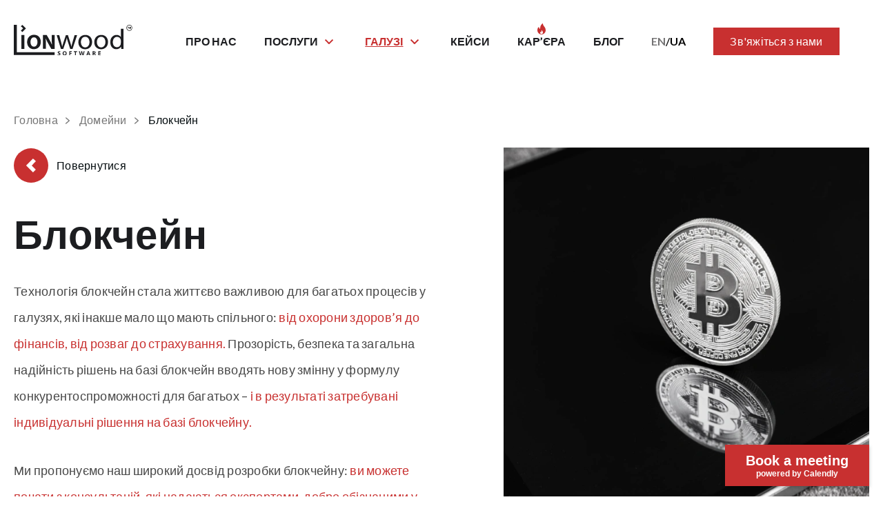

--- FILE ---
content_type: text/html; charset=UTF-8
request_url: https://lionwood.software/uk/domains/blokchein/
body_size: 18181
content:
<!DOCTYPE html>
<html lang="uk">

<head>
    <meta charset="utf-8" />
    <meta name="viewport" content="width=device-width,initial-scale=1,shrink-to-fit=no" />
    <link rel="preconnect" href="https://fonts.googleapis.com">
    <link rel="preconnect" href="https://fonts.gstatic.com" crossorigin>
    <link href="https://fonts.googleapis.com/css2?family=Lato:ital,wght@0,100;0,300;0,400;0,700;0,900;1,100;1,300;1,400;1,700;1,900&display=swap" rel="stylesheet">
    <link rel="shortcut icon" href="/favicon.ico" />
    <title>Розробка блокчейн проектів - Lionwood</title>
<meta name='robots' content='max-image-preview:large' />
<link rel="alternate" href="https://lionwood.software/domains/blockchain/" hreflang="en" />
<link rel="alternate" href="https://lionwood.software/uk/domains/blokchein/" hreflang="uk" />

<!-- This site is optimized with the Yoast SEO Premium plugin v12.7.1 - https://yoast.com/wordpress/plugins/seo/ -->
<meta name="description" content="Провідна компанія з розробки блокчейн проектів. ✔️ 100+ цифрових експертів, які захоплені створенням інноваційних та ефективних програмних рішень ✔️ 7 років досвіду в розробці мобільних додатків."/>
<meta name="robots" content="max-snippet:-1, max-image-preview:large, max-video-preview:-1"/>
<link rel="canonical" href="https://lionwood.software/uk/domains/blokchein/" />
<meta property="og:locale" content="uk_UA" />
<meta property="og:type" content="article" />
<meta property="og:title" content="Розробка блокчейн проектів - Lionwood" />
<meta property="og:description" content="Провідна компанія з розробки блокчейн проектів. ✔️ 100+ цифрових експертів, які захоплені створенням інноваційних та ефективних програмних рішень ✔️ 7 років досвіду в розробці мобільних додатків." />
<meta property="og:url" content="https://lionwood.software/uk/domains/blokchein/" />
<meta property="og:site_name" content="Lionwood.software" />
<meta property="og:image" content="https://lionwood.software/wp-content/uploads/2022/12/cropped-lionwood.png" />
<meta property="og:image:secure_url" content="https://lionwood.software/wp-content/uploads/2022/12/cropped-lionwood.png" />
<meta property="og:image:width" content="512" />
<meta property="og:image:height" content="512" />
<meta name="twitter:card" content="summary_large_image" />
<meta name="twitter:description" content="Провідна компанія з розробки блокчейн проектів. ✔️ 100+ цифрових експертів, які захоплені створенням інноваційних та ефективних програмних рішень ✔️ 7 років досвіду в розробці мобільних додатків." />
<meta name="twitter:title" content="Розробка блокчейн проектів - Lionwood" />
<meta name="twitter:image" content="https://lionwood.software/wp-content/uploads/2024/02/blockchain-1-1_11zon.webp" />
<script type='application/ld+json' class='yoast-schema-graph yoast-schema-graph--main'>{"@context":"https://schema.org","@graph":[{"@type":"Organization","@id":"https://lionwood.software/uk/#organization","name":"Lionwood.software","url":"https://lionwood.software/uk/","sameAs":[],"logo":{"@type":"ImageObject","@id":"https://lionwood.software/uk/#logo","url":"https://lionwood.software/wp-content/uploads/2023/04/Lionwood.png","width":151,"height":41,"caption":"Lionwood.software"},"image":{"@id":"https://lionwood.software/uk/#logo"}},{"@type":"WebSite","@id":"https://lionwood.software/uk/#website","url":"https://lionwood.software/uk/","name":"Lionwood.software","description":"global software development company","publisher":{"@id":"https://lionwood.software/uk/#organization"},"potentialAction":{"@type":"SearchAction","target":"https://lionwood.software/uk/?s={search_term_string}","query-input":"required name=search_term_string"}},{"@type":"ImageObject","@id":"https://lionwood.software/uk/domains/blokchein/#primaryimage","url":"https://lionwood.software/wp-content/uploads/2024/02/blockchain-1-1_11zon.webp","width":635,"height":742},{"@type":"WebPage","@id":"https://lionwood.software/uk/domains/blokchein/#webpage","url":"https://lionwood.software/uk/domains/blokchein/","inLanguage":"uk","name":"\u0420\u043e\u0437\u0440\u043e\u0431\u043a\u0430 \u0431\u043b\u043e\u043a\u0447\u0435\u0439\u043d \u043f\u0440\u043e\u0435\u043a\u0442\u0456\u0432 - Lionwood","isPartOf":{"@id":"https://lionwood.software/uk/#website"},"primaryImageOfPage":{"@id":"https://lionwood.software/uk/domains/blokchein/#primaryimage"},"datePublished":"2024-04-30T16:13:25+00:00","dateModified":"2025-05-13T11:50:12+00:00","description":"\u041f\u0440\u043e\u0432\u0456\u0434\u043d\u0430 \u043a\u043e\u043c\u043f\u0430\u043d\u0456\u044f \u0437 \u0440\u043e\u0437\u0440\u043e\u0431\u043a\u0438 \u0431\u043b\u043e\u043a\u0447\u0435\u0439\u043d \u043f\u0440\u043e\u0435\u043a\u0442\u0456\u0432. \u2714\ufe0f 100+ \u0446\u0438\u0444\u0440\u043e\u0432\u0438\u0445 \u0435\u043a\u0441\u043f\u0435\u0440\u0442\u0456\u0432, \u044f\u043a\u0456 \u0437\u0430\u0445\u043e\u043f\u043b\u0435\u043d\u0456 \u0441\u0442\u0432\u043e\u0440\u0435\u043d\u043d\u044f\u043c \u0456\u043d\u043d\u043e\u0432\u0430\u0446\u0456\u0439\u043d\u0438\u0445 \u0442\u0430 \u0435\u0444\u0435\u043a\u0442\u0438\u0432\u043d\u0438\u0445 \u043f\u0440\u043e\u0433\u0440\u0430\u043c\u043d\u0438\u0445 \u0440\u0456\u0448\u0435\u043d\u044c \u2714\ufe0f 7 \u0440\u043e\u043a\u0456\u0432 \u0434\u043e\u0441\u0432\u0456\u0434\u0443 \u0432 \u0440\u043e\u0437\u0440\u043e\u0431\u0446\u0456 \u043c\u043e\u0431\u0456\u043b\u044c\u043d\u0438\u0445 \u0434\u043e\u0434\u0430\u0442\u043a\u0456\u0432."}]}</script>
<!-- / Yoast SEO Premium plugin. -->

<link rel='dns-prefetch' href='//www.google.com' />
<style id='global-styles-inline-css' type='text/css'>
body{--wp--preset--color--black: #000000;--wp--preset--color--cyan-bluish-gray: #abb8c3;--wp--preset--color--white: #ffffff;--wp--preset--color--pale-pink: #f78da7;--wp--preset--color--vivid-red: #cf2e2e;--wp--preset--color--luminous-vivid-orange: #ff6900;--wp--preset--color--luminous-vivid-amber: #fcb900;--wp--preset--color--light-green-cyan: #7bdcb5;--wp--preset--color--vivid-green-cyan: #00d084;--wp--preset--color--pale-cyan-blue: #8ed1fc;--wp--preset--color--vivid-cyan-blue: #0693e3;--wp--preset--color--vivid-purple: #9b51e0;--wp--preset--gradient--vivid-cyan-blue-to-vivid-purple: linear-gradient(135deg,rgba(6,147,227,1) 0%,rgb(155,81,224) 100%);--wp--preset--gradient--light-green-cyan-to-vivid-green-cyan: linear-gradient(135deg,rgb(122,220,180) 0%,rgb(0,208,130) 100%);--wp--preset--gradient--luminous-vivid-amber-to-luminous-vivid-orange: linear-gradient(135deg,rgba(252,185,0,1) 0%,rgba(255,105,0,1) 100%);--wp--preset--gradient--luminous-vivid-orange-to-vivid-red: linear-gradient(135deg,rgba(255,105,0,1) 0%,rgb(207,46,46) 100%);--wp--preset--gradient--very-light-gray-to-cyan-bluish-gray: linear-gradient(135deg,rgb(238,238,238) 0%,rgb(169,184,195) 100%);--wp--preset--gradient--cool-to-warm-spectrum: linear-gradient(135deg,rgb(74,234,220) 0%,rgb(151,120,209) 20%,rgb(207,42,186) 40%,rgb(238,44,130) 60%,rgb(251,105,98) 80%,rgb(254,248,76) 100%);--wp--preset--gradient--blush-light-purple: linear-gradient(135deg,rgb(255,206,236) 0%,rgb(152,150,240) 100%);--wp--preset--gradient--blush-bordeaux: linear-gradient(135deg,rgb(254,205,165) 0%,rgb(254,45,45) 50%,rgb(107,0,62) 100%);--wp--preset--gradient--luminous-dusk: linear-gradient(135deg,rgb(255,203,112) 0%,rgb(199,81,192) 50%,rgb(65,88,208) 100%);--wp--preset--gradient--pale-ocean: linear-gradient(135deg,rgb(255,245,203) 0%,rgb(182,227,212) 50%,rgb(51,167,181) 100%);--wp--preset--gradient--electric-grass: linear-gradient(135deg,rgb(202,248,128) 0%,rgb(113,206,126) 100%);--wp--preset--gradient--midnight: linear-gradient(135deg,rgb(2,3,129) 0%,rgb(40,116,252) 100%);--wp--preset--duotone--dark-grayscale: url('#wp-duotone-dark-grayscale');--wp--preset--duotone--grayscale: url('#wp-duotone-grayscale');--wp--preset--duotone--purple-yellow: url('#wp-duotone-purple-yellow');--wp--preset--duotone--blue-red: url('#wp-duotone-blue-red');--wp--preset--duotone--midnight: url('#wp-duotone-midnight');--wp--preset--duotone--magenta-yellow: url('#wp-duotone-magenta-yellow');--wp--preset--duotone--purple-green: url('#wp-duotone-purple-green');--wp--preset--duotone--blue-orange: url('#wp-duotone-blue-orange');--wp--preset--font-size--small: 13px;--wp--preset--font-size--medium: 20px;--wp--preset--font-size--large: 36px;--wp--preset--font-size--x-large: 42px;}.has-black-color{color: var(--wp--preset--color--black) !important;}.has-cyan-bluish-gray-color{color: var(--wp--preset--color--cyan-bluish-gray) !important;}.has-white-color{color: var(--wp--preset--color--white) !important;}.has-pale-pink-color{color: var(--wp--preset--color--pale-pink) !important;}.has-vivid-red-color{color: var(--wp--preset--color--vivid-red) !important;}.has-luminous-vivid-orange-color{color: var(--wp--preset--color--luminous-vivid-orange) !important;}.has-luminous-vivid-amber-color{color: var(--wp--preset--color--luminous-vivid-amber) !important;}.has-light-green-cyan-color{color: var(--wp--preset--color--light-green-cyan) !important;}.has-vivid-green-cyan-color{color: var(--wp--preset--color--vivid-green-cyan) !important;}.has-pale-cyan-blue-color{color: var(--wp--preset--color--pale-cyan-blue) !important;}.has-vivid-cyan-blue-color{color: var(--wp--preset--color--vivid-cyan-blue) !important;}.has-vivid-purple-color{color: var(--wp--preset--color--vivid-purple) !important;}.has-black-background-color{background-color: var(--wp--preset--color--black) !important;}.has-cyan-bluish-gray-background-color{background-color: var(--wp--preset--color--cyan-bluish-gray) !important;}.has-white-background-color{background-color: var(--wp--preset--color--white) !important;}.has-pale-pink-background-color{background-color: var(--wp--preset--color--pale-pink) !important;}.has-vivid-red-background-color{background-color: var(--wp--preset--color--vivid-red) !important;}.has-luminous-vivid-orange-background-color{background-color: var(--wp--preset--color--luminous-vivid-orange) !important;}.has-luminous-vivid-amber-background-color{background-color: var(--wp--preset--color--luminous-vivid-amber) !important;}.has-light-green-cyan-background-color{background-color: var(--wp--preset--color--light-green-cyan) !important;}.has-vivid-green-cyan-background-color{background-color: var(--wp--preset--color--vivid-green-cyan) !important;}.has-pale-cyan-blue-background-color{background-color: var(--wp--preset--color--pale-cyan-blue) !important;}.has-vivid-cyan-blue-background-color{background-color: var(--wp--preset--color--vivid-cyan-blue) !important;}.has-vivid-purple-background-color{background-color: var(--wp--preset--color--vivid-purple) !important;}.has-black-border-color{border-color: var(--wp--preset--color--black) !important;}.has-cyan-bluish-gray-border-color{border-color: var(--wp--preset--color--cyan-bluish-gray) !important;}.has-white-border-color{border-color: var(--wp--preset--color--white) !important;}.has-pale-pink-border-color{border-color: var(--wp--preset--color--pale-pink) !important;}.has-vivid-red-border-color{border-color: var(--wp--preset--color--vivid-red) !important;}.has-luminous-vivid-orange-border-color{border-color: var(--wp--preset--color--luminous-vivid-orange) !important;}.has-luminous-vivid-amber-border-color{border-color: var(--wp--preset--color--luminous-vivid-amber) !important;}.has-light-green-cyan-border-color{border-color: var(--wp--preset--color--light-green-cyan) !important;}.has-vivid-green-cyan-border-color{border-color: var(--wp--preset--color--vivid-green-cyan) !important;}.has-pale-cyan-blue-border-color{border-color: var(--wp--preset--color--pale-cyan-blue) !important;}.has-vivid-cyan-blue-border-color{border-color: var(--wp--preset--color--vivid-cyan-blue) !important;}.has-vivid-purple-border-color{border-color: var(--wp--preset--color--vivid-purple) !important;}.has-vivid-cyan-blue-to-vivid-purple-gradient-background{background: var(--wp--preset--gradient--vivid-cyan-blue-to-vivid-purple) !important;}.has-light-green-cyan-to-vivid-green-cyan-gradient-background{background: var(--wp--preset--gradient--light-green-cyan-to-vivid-green-cyan) !important;}.has-luminous-vivid-amber-to-luminous-vivid-orange-gradient-background{background: var(--wp--preset--gradient--luminous-vivid-amber-to-luminous-vivid-orange) !important;}.has-luminous-vivid-orange-to-vivid-red-gradient-background{background: var(--wp--preset--gradient--luminous-vivid-orange-to-vivid-red) !important;}.has-very-light-gray-to-cyan-bluish-gray-gradient-background{background: var(--wp--preset--gradient--very-light-gray-to-cyan-bluish-gray) !important;}.has-cool-to-warm-spectrum-gradient-background{background: var(--wp--preset--gradient--cool-to-warm-spectrum) !important;}.has-blush-light-purple-gradient-background{background: var(--wp--preset--gradient--blush-light-purple) !important;}.has-blush-bordeaux-gradient-background{background: var(--wp--preset--gradient--blush-bordeaux) !important;}.has-luminous-dusk-gradient-background{background: var(--wp--preset--gradient--luminous-dusk) !important;}.has-pale-ocean-gradient-background{background: var(--wp--preset--gradient--pale-ocean) !important;}.has-electric-grass-gradient-background{background: var(--wp--preset--gradient--electric-grass) !important;}.has-midnight-gradient-background{background: var(--wp--preset--gradient--midnight) !important;}.has-small-font-size{font-size: var(--wp--preset--font-size--small) !important;}.has-medium-font-size{font-size: var(--wp--preset--font-size--medium) !important;}.has-large-font-size{font-size: var(--wp--preset--font-size--large) !important;}.has-x-large-font-size{font-size: var(--wp--preset--font-size--x-large) !important;}
</style>
<link rel='stylesheet' id='style-css'  href='https://lionwood.software/wp-content/themes/lionwood/app/build/styles/styles.css?69' type='text/css' media='' />
<link rel="icon" href="https://lionwood.software/wp-content/uploads/2022/12/cropped-lionwood-32x32.png" sizes="32x32" />
<link rel="icon" href="https://lionwood.software/wp-content/uploads/2022/12/cropped-lionwood-192x192.png" sizes="192x192" />
<link rel="apple-touch-icon" href="https://lionwood.software/wp-content/uploads/2022/12/cropped-lionwood-180x180.png" />
<meta name="msapplication-TileImage" content="https://lionwood.software/wp-content/uploads/2022/12/cropped-lionwood-270x270.png" />
		<style type="text/css" id="wp-custom-css">
			.form-group.form-group__checkbox label > input + span::after {
    left: 2px !important;
    top: 3px !important;
}		</style>
		    <!-- Hotjar Tracking Code for https://lionwood.software/ -->
    <script defer>
      setTimeout(() => {
          requestIdleCallback(function() {
              (function(h,o,t,j,a,r){
                  h.hj=h.hj||function(){(h.hj.q=h.hj.q||[]).push(arguments)};
                  h._hjSettings={hjid:2618870,hjsv:6};
                  a=o.getElementsByTagName('head')[0];
                  r=o.createElement('script');r.async=1;
                  r.src=t+h._hjSettings.hjid+j+h._hjSettings.hjsv;
                  a.appendChild(r);
              })(window,document,'https://static.hotjar.com/c/hotjar-','.js?sv=');
          });

          requestIdleCallback(function() {
              window.dataLayer = window.dataLayer || [];
              function gtag(){dataLayer.push(arguments);}
              gtag('js', new Date());
              gtag('config', 'G-QFXF580CY2');
          });

          requestIdleCallback(function() {
              (function(w,d,s,l,i){
                  w[l]=w[l]||[];
                  w[l].push({'gtm.start':new Date().getTime(),event:'gtm.js'});
                  var f=d.getElementsByTagName(s)[0],
                      j=d.createElement(s),dl=l!='dataLayer'?'&l='+l:'';
                  j.async=true;j.src='https://www.googletagmanager.com/gtm.js?id='+i+dl;
                  f.parentNode.insertBefore(j,f);
              })(window,document,'script','dataLayer','GTM-N32XVK7');
          });
      }, 5000)
    </script>
<!-- Meta Pixel Code -->

<script> !function(f,b,e,v,n,t,s) {if(f.fbq)return;n=f.fbq=function(){n.callMethod? n.callMethod.apply(n,arguments):n.queue.push(arguments)}; if(!f._fbq)f._fbq=n;n.push=n;n.loaded=!0;n.version='2.0'; n.queue=[];t=b.createElement(e);t.async=!0; t.src=v;s=b.getElementsByTagName(e)[0]; s.parentNode.insertBefore(t,s)}(window, document,'script', 'https://connect.facebook.net/en_US/fbevents.js'); fbq('init', '865125094376854'); fbq('track', 'PageView'); </script>


<noscript><img height="1" width="1" style="display:none" src="https://www.facebook.com/tr?id=865125094376854&ev=PageView&noscript=1" /></noscript> <!-- End Meta Pixel Code -->
<script>
var clickRankAi = document.createElement("script");
clickRankAi.src = "https://js.clickrank.ai/seo/6466bb17-43d8-442c-9d84-a6e794a51b9f/script?" + new Date().getTime();
clickRankAi.async = true;
document.head.appendChild(clickRankAi);
</script>
</head>

<body>
    <!-- Google Tag Manager (noscript) -->
    <noscript><iframe src="https://www.googletagmanager.com/ns.html?id=GTM-N32XVK7" height="0" width="0" style="display:none;visibility:hidden"></iframe></noscript>
        <!-- End Google Tag Manager (noscript) -->
    <div class="header">
        
<div class="container">
    <div class="header-wrapper">
        <div class="logo"><a href="https://lionwood.software/uk/"><img src="https://lionwood.software/wp-content/themes/lionwood/app/src/images/logo-dark-tm.svg" alt="js logo" width="200" /></a></div>
        <div class="menu">
            <input id="menuControl" type="checkbox" />
            <label class="menu-mobile-control" for="menuControl"> <span class="top-line"></span><span class="middle-line"> </span><span class="bottom-line"> </span></label>
                            <div class="menu-%d1%85%d0%b5%d0%b4%d0%b5%d1%80-container"><ul id="menu-list-items" class="menu"><li id="menu-item-1616" class="menu-item menu-item-type-post_type menu-item-object-page menu-item-1616"><a href="https://lionwood.software/uk/pro-nas/">Про нас</a></li>
<li id="menu-item-1647" class="menu-item menu-item-type-custom menu-item-object-custom menu-item-has-children menu-item-1647"><a href="https://lionwood.software/uk/poslugi/">Послуги</a>
<ul class="sub-menu">
	<li id="menu-item-1646" class="menu-item menu-item-type-post_type menu-item-object-services menu-item-1646"><a href="https://lionwood.software/uk/services/tsilova-komanda/">Dedicated Team</a></li>
	<li id="menu-item-4486" class="menu-item menu-item-type-custom menu-item-object-custom menu-item-4486"><a href="https://lionwood.software/services/startupy/">Стартапи</a></li>
	<li id="menu-item-1644" class="menu-item menu-item-type-post_type menu-item-object-services menu-item-1644"><a href="https://lionwood.software/uk/services/mobilna-rozrobka/">Розробка мобільних додатків</a></li>
	<li id="menu-item-1665" class="menu-item menu-item-type-post_type menu-item-object-services menu-item-1665"><a href="https://lionwood.software/uk/services/veb-rozrobka/">Створення та розробка сайтів</a></li>
	<li id="menu-item-1668" class="menu-item menu-item-type-post_type menu-item-object-services menu-item-1668"><a href="https://lionwood.software/uk/services/etap-analizu/">Діскавері фаза у розробці ПЗ</a></li>
	<li id="menu-item-1667" class="menu-item menu-item-type-post_type menu-item-object-services menu-item-1667"><a href="https://lionwood.software/uk/services/dyzain/">UI/UX Дизайн</a></li>
</ul>
</li>
<li id="menu-item-4853" class="menu-item menu-item-type-custom menu-item-object-custom current-menu-ancestor current-menu-parent menu-item-has-children menu-item-4853"><a href="https://lionwood.software/uk/domains/">Галузі</a>
<ul class="sub-menu">
	<li id="menu-item-4854" class="menu-item menu-item-type-custom menu-item-object-custom menu-item-4854"><a href="https://lionwood.software/uk/domains/osvita/">Освіта</a></li>
	<li id="menu-item-4855" class="menu-item menu-item-type-custom menu-item-object-custom menu-item-4855"><a href="https://lionwood.software/uk/domains/transport-ta-logistyka/">Транспорт</a></li>
	<li id="menu-item-4856" class="menu-item menu-item-type-custom menu-item-object-custom menu-item-4856"><a href="https://lionwood.software/uk/domains/rozrobka-prohramnoho-zabezpechennia-u-sferi-okhorony-zdorovia/">Охорона Здоров&#8217;я</a></li>
	<li id="menu-item-4857" class="menu-item menu-item-type-custom menu-item-object-custom menu-item-4857"><a href="https://lionwood.software/uk/domains/retail-software-development/">Рітейл</a></li>
	<li id="menu-item-4858" class="menu-item menu-item-type-custom menu-item-object-custom menu-item-4858"><a href="https://lionwood.software/uk/domains/ivent-menedzhment/">Івент-менеджмент</a></li>
	<li id="menu-item-4859" class="menu-item menu-item-type-custom menu-item-object-custom current-menu-item menu-item-4859"><a href="https://lionwood.software/uk/domains/blokchein/" aria-current="page">Блокчейн</a></li>
</ul>
</li>
<li id="menu-item-1650" class="menu-item menu-item-type-post_type_archive menu-item-object-case-study menu-item-1650"><a href="https://lionwood.software/uk/case-study/">Кейси</a></li>
<li id="menu-item-1649" class="menu-item__hot menu-item menu-item-type-post_type_archive menu-item-object-career menu-item-1649"><a href="https://lionwood.software/uk/career/">Кар&#8217;єра</a></li>
<li id="menu-item-1618" class="menu-item menu-item-type-post_type menu-item-object-page current_page_parent menu-item-1618"><a href="https://lionwood.software/uk/blog/">Блог</a></li>
<li id="menu-item-1617" class="menu-item menu-item-type-post_type menu-item-object-page menu-item-1617"><a href="https://lionwood.software/uk/contact-us/">Зв’яжіться з нами</a></li>
</ul></div>                        <div class="lang"> <a class="lang__item" href="https://lionwood.software/domains/blockchain/">EN</a>/<a class="lang__item-current" href="https://lionwood.software/uk/domains/blokchein/">UA</a></div>            <a href="https://lionwood.software/uk/contact-us/" class="contact-link-mobile">Зв'яжіться з нами</a>
            <a href="https://lionwood.software/uk/contact-us/" class="btn-primary-red btn-primary-small contact-link">Зв'яжіться з нами</a>
        </div>
    </div>
</div>

<script defer>
    document.addEventListener('DOMContentLoaded', function() {
        const menuHeader = document.getElementById('menu-list-items');
        const wrapper = document.createElement('div');
        wrapper.classList.add('mobile-menu-lang');
        wrapper.innerHTML = '<div class="lang"> <a class="lang__item" href="https://lionwood.software/domains/blockchain/">EN</a>/<a class="lang__item-current" href="https://lionwood.software/uk/domains/blokchein/">UA</a></div>';
        menuHeader.appendChild(wrapper);
    });
</script>

<script defer>
    const organizationJSON_EN = JSON.stringify({
        "@context": "http://schema.org/",
        "@type": "Organization",
        "url": "https://lionwood.software/",
        "name": "Lionwood.software - global software development company",
        "logo": "https://lionwood.software/wp-content/themes/lionwood/app/src/images/logo-dark-tm.svg",
        "image": "https://lionwood.software/wp-content/themes/lionwood/app/src/images/logo-dark-tm.svg",
        "description": "global software development company",
        "telephone": "+1 484 460 8035",
        "email": "mailto: business@lionwood.software",
        "sameAs": [
            "https://www.instagram.com/lionwoodsoftware/",
            "https://www.facebook.com/Lionwood.software/",
            "https://www.linkedin.com/company/lionwood.sofware/",
            "https://jobs.dou.ua/companies/lionwood-software/",
            "https://www.behance.net/lionwood_software"
        ],
        "address": {
            "@type": "PostalAddress",
            "streetAddress": "254 Chapman Rd",
            "addressLocality": "Newark",
            "postalCode": "DE 19702",
            "addressCountry": {
                "@type": "Country",
                "name": "US"
            }
        }
    })

    const organizationJSON_UA = JSON.stringify({
        "@context": "http://schema.org/",
        "@type": "Organization",
        "url": "https://lionwood.software/",
        "name": "Lionwood.software - міжнародна компанія з розробки програмного забезпечення",
        "logo": "https://lionwood.software/wp-content/themes/lionwood/app/src/images/logo-dark-tm.svg",
        "image": "https://lionwood.software/wp-content/themes/lionwood/app/src/images/logo-dark-tm.svg",
        "description": "міжнародна компанія з розробки програмного забезпечення",
        "telephone": "+380 98 591 8237",
        "email": "mailto: business@lionwood.software",
        "sameAs": [
            "https://www.instagram.com/lionwoodsoftware/",
            "https://www.facebook.com/Lionwood.software/",
            "https://www.linkedin.com/company/lionwood.sofware/",
            "https://jobs.dou.ua/companies/lionwood-software/",
            "https://www.behance.net/lionwood_software"
        ],
        "address": {
            "@type": "PostalAddress",
            "streetAddress": "Вул. Городоцька, 225",
            "addressLocality": "Львів",
            "postalCode": "79000",
            "addressCountry": {
                "@type": "Country",
                "name": "UA"
            }
        }
    })

</script>    </div>
    <div class="content">
<div class="single-domain custom blockchain software development">

<div class="domain-top">
  <div class="container">
              
    <div class="breadcrumbs">
        <a href="https://lionwood.software/uk">Головна</a>
        <a href="https://lionwood.software/uk/domains/">Домейни</a>
                            <span>Блокчейн</span>
            </div>
          <a class="back-button" href="https://lionwood.software/uk/domains/">Повернутися</a>
    <div class="grid-2">
      <div class="sub-grid">
        <a class="back-button" href="https://lionwood.software/uk/domains/">Повернутися</a>
        <div class="pt-30 pb-30">
            <div class="title-3 dark">
          <div>
            <div class="subtitle" style="font-size:22px;"></div>
            <h1 data-count="" style="font-size:58px; font-weight: 600">Блокчейн</h1>
          </div>
          
        </div>        </div>
        <div class="content-wysiwyg"><p><span style="font-weight: 400;">Технологія блокчейн стала життєво важливою для багатьох процесів у галузях, які інакше мало що мають спільного: <span style="color: #c8302f;">від охорони здоров&#8217;я до фінансів, від розваг до страхування.</span> Прозорість, безпека та загальна надійність рішень на базі блокчейн вводять нову змінну у формулу конкурентоспроможності для багатьох –<span style="color: #c8302f;"> і в результаті затребувані індивідуальні рішення на базі блокчейну.</span></span></p>
<p><span style="font-weight: 400;">Ми пропонуємо наш широкий досвід розробки блокчейну:<span style="color: #c8302f;"> ви можете почати з консультацій, які надаються експертами, добре обізнаними у вашій галузі, та продовжити розробкою повнофункціонального MVP</span> або готових блокчейн-платформ для доповнення та зміцнення робочих процесів вашої компанії.</span></p>
<hr />
<p><span style="font-weight: 400;">Незалежно від того, чи хочете ви розробити рішення для <span style="color: #c8302f;">безпечних платежів, побудувати самовиконувальні смарт-контракти, чи запустити проєкт Web3</span>, Lionwood допоможе з експертно розробленими децентралізованими рішеннями на Tezos, Hyperledger, Polkadot та інших технологіях.</span></p>
</div>
      </div>
      <div class="domain-top-image"><img alt="domain top image" src="https://lionwood.software/wp-content/uploads/2024/02/blockchain-1-1_11zon.webp"></div>
    </div>
  </div>
</div>  <div>
    <div class="skills">
      <div class="container">
        <div class="skill-wrapper">
                      <div class="skill-item">
              <div class="skill-item-number">$32.7B</div>
              <div class="skill-item-text">прогнозований розмір ринку блокчейну у 2024 році
</div>
            </div>
                      <div class="skill-item">
              <div class="skill-item-number">30%</div>
              <div class="skill-item-text">економія витрат на банківську інфраструктуру завдяки блокчейну
</div>
            </div>
                      <div class="skill-item">
              <div class="skill-item-number">55%</div>
              <div class="skill-item-text">медичних додатків впровадять технологію блокчейну у 2024 році
</div>
            </div>
                      <div class="skill-item">
              <div class="skill-item-number">86%</div>
              <div class="skill-item-text">виконавчих директорів вважають блокчейн корисним для їхнього бізнесу
</div>
            </div>
                      <div class="skill-item">
              <div class="skill-item-number">>$3T</div>
              <div class="skill-item-text">прогнозована бізнес-вартість, яку згенерує блокчейн до 2030 року
</div>
            </div>
                  </div>
      </div>
    </div>
  </div>
<div class="comment-block"><img src="https://lionwood.software/wp-content/uploads/2022/08/Frame-4.png"/><div class="text-right container"><h5><div style = "padding-left: 1em; min-height: 600px;">Секрет полягає в тому,<span style="color: #c83030;"> щоб знати, де саме застосувати блокчейн </span>  у вашому бізнесі. Ось що ми робимо.</div>
</h5></div></div><!-- service-block__secondary -->
<div class="service-block service-block__primary">
  <div class="container">
    <div class="service-block-wrapper">
      <div class="title-3 light">
          <div>
            <div class="subtitle" style="font-size:14px;">НАШІ</div>
            <h3 data-count="" style="font-size:38px; font-weight: 600">Послуги з розробки блокчейну</h3>
          </div>
          
        </div>          </div>
  </div><img src="" alt="">
</div>
    <div class="accordion" style="margin: 60px 0">
        <div class="container">
            <div class="subtitle1">ЩО МИ МОЖЕМО ЗРОБИТИ ЯК КОМПАНІЯ З РОЗРОБКИ БЛОКЧЕЙНУ</div>
            <div class="accordion-wrapper">
                                    <div class="accordion-item " id="item_0">
                        <input onclick="itemToggle(this)" id="chck0" name="faq" type="checkbox">
                        <label for="chck0">
                            <div class="label">РОЗРОБКА ТА ВПРОВАДЖЕННЯ СМАРТ-КОНТРАКТІВ</div>
                        </label>
                        <div class="accordion-item-content">Революціонізуйте ваші бізнес-процеси за допомогою наших спеціалізованих послуг з розробки індивідуального блокчейну, зосереджуючись на складному світі розробки та впровадження смарт-контрактів. Розробка смарт-контрактів дозволяє створювати самовиконувальні шматки коду, що працюють на технології блокчейн, які надають вашим транзакціям неперевершену автоматизацію, безпеку та прозорість.  Наша експертна команда ретельно проектує та впроваджує смарт-контракти, адаптовані до ваших конкретних потреб. Чи то оптимізація процесів ланцюга поставок, управління фінансовими транзакціями, чи створення децентралізованих додатків, наші індивідуальні рішення прокладають шлях до інновацій та ефективності бізнесу. </div>
                    </div>
                                        <div class="accordion-item " id="item_1">
                        <input onclick="itemToggle(this)" id="chck1" name="faq" type="checkbox">
                        <label for="chck1">
                            <div class="label">РОЗРОБКА МЕХАНІЗМУ ДЛЯ СТВОРЕННЯ NFT</div>
                        </label>
                        <div class="accordion-item-content">Відкрийте потенціал незамінних токенів (NFT), використовуючи наш досвід у створенні індивідуальних рішень для їх випуску. Наша команда вирізняється розробкою механізмів для створення NFT, які дозволяють безперервно створювати та керувати унікальними цифровими активами на блокчейн-платформах. Чи ви художник, творець контенту чи підприємство, що прагне токенізувати активи, наші рішення забезпечують зручний та ефективний процес створення. Приєднуйтесь до революції NFT, демонструйте вашу цифрову унікальність та переосмислюйте власність у цифрову епоху.</div>
                    </div>
                                        <div class="accordion-item " id="item_2">
                        <input onclick="itemToggle(this)" id="chck2" name="faq" type="checkbox">
                        <label for="chck2">
                            <div class="label">ПОСЛУГИ З РОЗРОБКИ ІНДИВІДУАЛЬНИХ БЛОКЧЕЙН-ДОДАТКІВ</div>
                        </label>
                        <div class="accordion-item-content">Незалежно від того, чи ви уявляєте децентралізовані додатки, платформи, інтегровані з блокчейном, або системи управління даними з високим рівнем безпеки, наша команда експертів з розробки блокчейну присвячена перетворенню ваших ідей у потужні, масштабовані рішення. Використовуйте потенціал технології блокчейну для підвищення прозорості, безпеки та ефективності в екосистемі вашого додатку.  З концепції до впровадження, наш гнучкий підхід до послуг з розробки блокчейн-додатків забезпечує, що ваш індивідуальний блокчейн-додаток безшовно інтегрується з вашими бізнес-цілями.</div>
                    </div>
                                        <div class="accordion-item " id="item_3">
                        <input onclick="itemToggle(this)" id="chck3" name="faq" type="checkbox">
                        <label for="chck3">
                            <div class="label">КОНСУЛЬТАЦІЇ З БЛОКЧЕЙНУ</div>
                        </label>
                        <div class="accordion-item-content">Ми пропонуємо індивідуальні консультації щодо інтеграції блокчейну, протоколів безпеки та потенційного впливу на вашу галузь. Зосереджуючись на максимізації ефективності та мінімізації ризиків, наші консультативні послуги прокладають шлях для обґрунтованого прийняття рішень та успішного впровадження блокчейну. Залишайтеся попереду в швидко змінювальному ландшафті блокчейну з нашою спеціалізованою консультацією, розкриваючи трансформаційну силу децентралізованих технологій.</div>
                    </div>
                                                </div>
        </div>
    </div>

<script>
    const items = document.querySelectorAll('.accordion-item')
    const radios = document.querySelector('.accordion-wrapper').querySelectorAll('input[type=checkbox]')

    function itemToggle(element) {
        [...radios].filter((el) => el.id !== element.id).map((i) => i.checked = false)
    }

    const translations = {
        'Read more': 'Collapse',
        'Читати більше': 'Згорнути'
    }

    function buttonToggle(element) {
        [...items].filter((el) => +el.id.split('_')[1] >= 5).map((el) => el.classList.toggle('hidden'))
        if (Object.keys(translations).includes(element.innerHTML)) {
            element.innerHTML = translations[element.innerHTML]
        } else {
            element.innerHTML = Object.keys(translations).find(key => translations[key] === element.innerHTML);
        }
    }
</script>
<div class="container">
    <div class="content-wysiwyg" style="
            margin-top: px;
            margin-bottom: px"
    >
        <h2>Наш підхід</h2>
    </div>
</div>
<div class="pb-100 advantages ">
    <div class="container">
    <div class="grid-2 align-start">
              <div class="content-wysiwyg"><p><span style="font-weight: 400;">Ми визначаємо послуги з розробки блокчейну, віддаючи пріоритет реальному бізнес-впливу над простими технічними компонентами. Наш підхід виходить за рамки впровадження блокчейну. Ми зосереджуємося на наданні індивідуального рішення блокчейну, яке дійсно вирішує виклики вашої галузі та просуває ваш бізнес вперед.</span></p>
<p><span style="font-weight: 400;">Перед початком нашої співпраці ми глибоко занурюємося в розуміння динаміки галузі вашої компанії, викликів та конкурентного середовища. Ці знання стають основою для нашої компанії з розробки додатків блокчейну для розробки індивідуальних рішень блокчейну, які точно відповідають вашим бізнес-цілям та приносять вимірні результати.</span></p>
<p><span style="font-weight: 400;">Від доказу концепції до повної доставки продукту, наші експерти працюють спільно з вами на всьому шляху розробки програмного забезпечення. Інтегруючи інноваційні технології стратегічно, ми не тільки допомагаємо компаніям приймати нові технології, але й забезпечуємо, що розроблені нами рішення блокчейну суттєво сприяють вашому зростанню та успіху.</span></p>
</div>
        <div class="pos-relative">
                      <img src="https://lionwood.software/wp-content/uploads/2024/02/Blockchain-new.svg" class="pos-relative-full" alt="image" />
                  </div>
          </div>
      </div>
</div><!-- service-block__secondary -->
<div class="service-block service-block__primary">
  <div class="container">
    <div class="service-block-wrapper">
      <div class="title-3 light">
          <div>
            <div class="subtitle" style="font-size:14px;">ПОСЛУГИ З РОЗРОБКИ БЛОКЧЕЙНУ:</div>
            <h3 data-count="" style="font-size:38px; font-weight: 600">Переваги для вашої галузі</h3>
          </div>
          
        </div>          </div>
  </div><img src="" alt="">
</div><div class="pb-100 list-wrapper">
  <div class="container">
    <p class="text2"></p>
          <ul class="ul-secondary ul-seconadary__large-space">
                  <li>
            <div>ПРОЗОРІСТЬ<br><br>
              <p class="text2">Від контрактів до фінансових переказів та бухгалтерського обліку, все виконується на централізованій платформі.</p>
            </div>
          </li>
                  <li>
            <div>БЕЗПЕКА ТРАНЗАКЦІЙ<br><br>
              <p class="text2">Транзакції захищені скрізь, що забезпечує захист ваших даних від хакерів та шахраїв.</p>
            </div>
          </li>
                  <li>
            <div>ЕФЕКТИВНІСТЬ<br><br>
              <p class="text2">Заощаджуйте час, виключаючи посередників та дозволяючи вашим клієнтам завершувати транзакції за секунди.</p>
            </div>
          </li>
              </ul>
      </div>
</div><div class="pb-100 advantages ">
    <div class="container">
    <div class="grid-2 align-start">
              <div class="pos-relative">
                      <img src="https://lionwood.software/wp-content/uploads/2024/02/Blockchain-3111.svg" alt="image" />
                  </div>
        <div class="content-wysiwyg"><h2>Блокчейн для банківської справи та FinTech</h2>
<p><span style="font-weight: 400;">Ефективно моніторити та документувати фінансові транзакції, підтримувати незмінні реєстри активів клієнтів, і автоматично виконувати платежі при переказі або настанні строку, мінімізуючи ризик шахрайства, одночасно зменшуючи ризик шахрайських дій. Основні функції, які ми пропонуємо:</span></p>
<ul>
<li><span style="font-weight: 400;">Швидка обробка транзакцій</span></li>
<li><span style="font-weight: 400;">Економічні процеси KYC</span></li>
<li><span style="font-weight: 400;">Функціональність страхування</span></li>
<li><span style="font-weight: 400;">Підвищені заходи безпеки</span></li>
<li><span style="font-weight: 400;">Підвищені стандарти якості даних</span></li>
</ul>
</div>
          </div>
      </div>
</div><div class="pb-100 advantages ">
    <div class="container">
    <div class="grid-2 align-start">
              <div class="content-wysiwyg"><h2>Блокчейн для охорони здоров&#8217;я</h2>
<p><span style="font-weight: 400;">Наші технології блокчейну сприяють захисту даних пацієнтів, одночасно зменшуючи операційні витрати та підвищуючи ефективність через:</span></p>
<ul>
<li><span style="font-weight: 400;">Ефективне управління згодою пацієнта</span></li>
<li><span style="font-weight: 400;">Відстеження шляху фармацевтичних препаратів</span></li>
<li><span style="font-weight: 400;">Захист електронних медичних записів (EHR)</span></li>
<li><span style="font-weight: 400;">Впровадження мікроплатежів заохочення</span></li>
<li><span style="font-weight: 400;">Підвищення безпеки даних у клінічних випробуваннях</span></li>
</ul>
</div>
        <div class="pos-relative">
                      <img src="https://lionwood.software/wp-content/uploads/2024/02/Blockchain-21.svg" class="pos-relative-full" alt="image" />
                  </div>
          </div>
      </div>
</div><div class="pb-100 advantages ">
    <div class="container">
    <div class="grid-2 align-start">
              <div class="pos-relative">
                      <img src="https://lionwood.software/wp-content/uploads/2024/02/Blockchain-41.svg" alt="image" />
                  </div>
        <div class="content-wysiwyg"><h2>Блокчейн для управління ланцюгами поставок та логістики</h2>
<p><span style="font-weight: 400;">Ефективно документуйте шлях продукту від його прибуття на склад до відправлення в роздрібний магазин, починаючи від виробничого заводу. Наші індивідуальні рішення блокчейну підвищують прозорість, узгоджуючи інтереси компанії з різними зацікавленими сторонами в її екосистемі, включаючи постачальників та клієнтів. Ми можемо допомогти з наступним:</span></p>
<ul>
<li><span style="font-weight: 400;">Відстеження походження продукту</span></li>
<li><span style="font-weight: 400;">Автоматизація договірних угод за допомогою смарт-контрактів</span></li>
<li><span style="font-weight: 400;">Управління запасами</span></li>
<li><span style="font-weight: 400;">Видимість в реальному часі</span></li>
<li><span style="font-weight: 400;">Попередження шахрайства</span></li>
</ul>
</div>
          </div>
      </div>
</div><div class="pb-100 advantages ">
    <div class="container">
    <div class="grid-2 align-start">
              <div class="content-wysiwyg"><h2>Блокчейн для освіти</h2>
<p><span style="font-weight: 400;">У сфері EdTech компанія з розробки блокчейн-додатків може допомогти підвищити безпеку даних, забезпечити безперебійну перевірку кваліфікації та сприяти довірі між освітніми зацікавленими сторонами. Від запобігання шахрайству з креденціалами до оптимізації адміністративних робочих процесів, технологія блокчейну в освіті забезпечує надійнішу та ефективнішу систему, яка надихає як установи, так і учнів.</span></p>
<ul>
<li><span style="font-weight: 400;">Безпечне управління академічними записами</span></li>
<li><span style="font-weight: 400;">Забезпечення цілісності сертифікації</span></li>
<li><span style="font-weight: 400;">Управління адміністративними процесами</span></li>
</ul>
</div>
        <div class="pos-relative">
                      <img src="https://lionwood.software/wp-content/uploads/2024/02/Blockchain-6-1.svg" class="pos-relative-full" alt="image" />
                  </div>
          </div>
      </div>
</div><div class="pb-100 advantages ">
    <div class="container">
    <div class="grid-2 align-start">
              <div class="pos-relative">
                      <img src="https://lionwood.software/wp-content/uploads/2024/02/Blockchain-р5.svg" alt="image" />
                  </div>
        <div class="content-wysiwyg"><h2>Блокчейн для роздрібної торгівлі та електронної комерції</h2>
<p><span style="font-weight: 400;">Від підвищення прозорості ланцюга поставок до боротьби з підробками та підвищення довіри клієнтів, блокчейн забезпечує безшовний та надійний досвід покупок. Блокчейн сприяє безпечним транзакціям, захищає дані клієнтів і оптимізує весь процес покупки. Ця трансформаційна технологія не тільки оптимізує операційну ефективність, але й започатковує нову еру цілісності та надійності у роздрібній торгівлі.</span></p>
<ul>
<li><span style="font-weight: 400;">Прозорість ланцюга поставок</span></li>
<li><span style="font-weight: 400;">Протидія підробкам</span></li>
<li><span style="font-weight: 400;">Безпечні транзакції</span></li>
<li><span style="font-weight: 400;">Смарт-контракти</span></li>
</ul>
</div>
          </div>
      </div>
</div><!-- service-block__secondary -->
<div class="service-block service-block__primary">
  <div class="container">
    <div class="service-block-wrapper">
      <div class="title-3 light">
          <div>
            <div class="subtitle" style="font-size:14px;">Чому</div>
            <h3 data-count="" style="font-size:38px; font-weight: 600">Варто обирати Lionwood</h3>
          </div>
          
        </div>          </div>
  </div><img src="" alt="">
</div><div class="container">
    <div class="content-wysiwyg" style="
            margin-top: px;
            margin-bottom: px"
    >
        <h4>Перевірений досвід у сфері послуг з розробки блокчейну</h4>
<p>Ми реалізуємо масштабовані та надійні індивідуальні рішення програмного забезпечення блокчейну для корпорацій та стартапів на базі найпопулярніших блокчейн-платформ, таких як Tezos, Hyperledger, Polkadot та інші. Наш технологічний стек дозволяє нам використовувати смарт-контракти на Ethereum, Stellar та інших технологіях, одночасно застосовуючи досвід веб- та мобільної розробки для створення програмного забезпечення, яке доповнює можливості блокчейну.</p>
<h4>Компанія з розробки блокчейну, яка зосереджена на реальних цілях вашої компанії</h4>
<p>Замість того, щоб створювати блокчейн-додатки заради самого блокчейну, ми використовуємо наш досвід у конкретній галузі, де це застосовується. Рішення, які ми розробляємо мають реальну бізнес-вартість, визначену на стратегічному рівні.</p>
<h4>Гнучкі практики розробки блокчейну та гнучкість</h4>
<p>Ви можете бути впевнені, що ваше рішення буде доставлене вчасно, залишаючи простір для гнучкості та подальших налаштувань. Наша сильна сторона — поєднання Agile з блокчейном.</p>
<h4>Підтримка</h4>
<p>Lionwood надає широкий спектр послуг з підтримки, щоб забезпечити відповідність програмного забезпечення загальній екосистемі та інфраструктурі.</p>
    </div>
</div>
<div class="container">
    <div class="content-wysiwyg" style="
            margin-top: px;
            margin-bottom: px"
    >
        <h2>Популярні функції блокчейну, які ми розробляємо</h2>
    </div>
</div>
<div class="pb-100 list-wrapper">
  <div class="container">
    <p class="text2"></p>
          <ul class="ul-secondary ul-seconadary__large-space">
                  <li>
            <div>СМАРТ-КОНТРАКТИ<br><br>
              <p class="text2">Автоматизуйте та забезпечте самовиконання контрактів, зменшуючи потребу в посередниках. Це не тільки прискорює процес транзакцій, але й мінімізує потенціал для спорів, сприяючи довірі в ділових угодах.</p>
            </div>
          </li>
                  <li>
            <div>ДЕЦЕНТРАЛІЗОВАНЕ УПРАВЛІННЯ ІДЕНТИЧНІСТЮ<br><br>
              <p class="text2">Безпечно керуйте та верифікуйте цифрові ідентичності, покращуючи конфіденційність та безпеку. Використовуючи технологію блокчейну для управління ідентичністю, особи отримують контроль над своєю особистою інформацією, зменшуючи ризик крадіжки ідентичності та несанкціонованого доступу.</p>
            </div>
          </li>
                  <li>
            <div>ВІДСТЕЖЕННЯ ЛАНЦЮГА ПОСТАВОК<br><br>
              <p class="text2">Відстежуйте та верифікуйте походження та шлях продуктів у ланцюгу поставок для прозорості. Це забезпечує відповідальність, допомагає виявляти неефективності та збільшує довіру споживачів, надаючи детальну історію продуктів.</p>
            </div>
          </li>
                  <li>
            <div>КРИПТОВАЛЮТИ ТА ТОКЕНІЗАЦІЯ<br><br>
              <p class="text2">Впроваджуйте цифрові валюти або токени для транзакцій та обміну вартостями. Це забезпечує ефективні та безпечні фінансові транзакції, сприяючи безкордонній цифровій економіці та пропонуючи альтернативну форму валюти.</p>
            </div>
          </li>
                  <li>
            <div>НЕЗМІННЕ ВЕДЕННЯ ЗАПИСІВ<br><br>
              <p class="text2">Забезпечте стійке до втручань та безпечне зберігання критичних даних, таких як фінансові або юридичні записи. Незмінне ведення записів на блокчейні гарантує цілісність та справжність основних документів, зменшуючи ризик шахрайства або маніпуляцій з даними.</p>
            </div>
          </li>
                  <li>
            <div>ДЕЦЕНТРАЛІЗОВАНЕ ФІНАНСУВАННЯ (DeFi) РІШЕННЯ<br><br>
              <p class="text2">Дозволяє децентралізоване позичання, кредитування та фінансові послуги. Рішення DeFi надають користувачам фінансові послуги без традиційних посередників, сприяючи фінансовому включенню та автономії.</p>
            </div>
          </li>
                  <li>
            <div>ДЕЦЕНТРАЛІЗОВАНІ ДОДАТКИ (DApps)<br><br>
              <p class="text2">Розробляйте додатки, які працюють на мережах блокчейну, забезпечуючи прозорість та надійність. DApps використовують децентралізовану природу блокчейну для забезпечення безпечних, безпосередніх взаємодій та покращення досвіду користувачів.</p>
            </div>
          </li>
                  <li>
            <div>УПРАВЛІННЯ ДАНИМИ ПРО ЗДОРОВ'Я<br><br>
              <p class="text2">Безпечно управляйте та обмінюйтеся медичними записами, зберігаючи конфіденційність та цілісність даних. Використання блокчейну в управлінні даними про здоров'я дозволяє пацієнтам контролювати свою медичну інформацію, сприяючи взаємодії між медичними постачальниками.</p>
            </div>
          </li>
              </ul>
      </div>
</div>  <div class="pt-100 pb-100 technologies-block technologies-block__primary">
    <div class="container">
      <div class="pb-30 ">
        <div class="title-3 dark">
          <div>
            <div class="subtitle" style="font-size:14px;">Основні</div>
            <h3 data-count="" style="font-size:38px; font-weight: 600">Технології</h3>
          </div>
          
        </div>               </div>
              <div class="" data-count="1">
          <div class="">
            <div class="technologies-wrapper ">
                              <div class="technologies-item " style="">
                  <img class="m-auto" src="https://lionwood.software/wp-content/uploads/2022/08/ETHEREUM.png" alt="">
                  <p class="text-center text2">Ethereum</p>
                </div>
                              <div class="technologies-item " style="">
                  <img class="m-auto" src="https://lionwood.software/wp-content/uploads/2022/08/CHROMIA-1.png" alt="">
                  <p class="text-center text2">Chromia</p>
                </div>
                              <div class="technologies-item " style="">
                  <img class="m-auto" src="https://lionwood.software/wp-content/uploads/2022/08/POLYGON.png" alt="">
                  <p class="text-center text2">Polygon</p>
                </div>
                              <div class="technologies-item " style="">
                  <img class="m-auto" src="https://lionwood.software/wp-content/uploads/2024/02/stellar_logo.png" alt="">
                  <p class="text-center text2">Stellar</p>
                </div>
                          </div>
          </div>
        </div>
          </div>
</div>
</div>
  <div class="pt-30 pb-30">
    <div class="container">
        <div class="title-3 ">
          <div>
            <div class="subtitle" style="font-size:18px;">Блокчейн </div>
            <h2 data-count="" style="font-size:48px; font-weight: 600">Успішні кейси</h2>
          </div>
          
        </div>      <div class="grid-2 pt-30">
        <div class="card-primary" id="3524">
          <a href="https://lionwood.software/uk/case-study/linhon/" data-learn-more="Дізнатися більше">
            <figure><img width="1283" height="720" src="https://lionwood.software/wp-content/uploads/2022/11/Lingon.png" class="attachment-post-thumbnail size-post-thumbnail wp-post-image" alt="" loading="lazy" srcset="https://lionwood.software/wp-content/uploads/2022/11/Lingon.png 1283w, https://lionwood.software/wp-content/uploads/2022/11/Lingon-300x168.png 300w, https://lionwood.software/wp-content/uploads/2022/11/Lingon-1024x575.png 1024w, https://lionwood.software/wp-content/uploads/2022/11/Lingon-768x431.png 768w" sizes="(max-width: 1283px) 100vw, 1283px" /></figure>
          </a>
            <div class="card-wrapper">
              <div class="info"> 
                <div class="category"> <span class="">Блокчейн</span></div>
                <div class="date">2021 - 2023</div>
              </div>
              <div class="name">Lingon</div>
            </div>
          <a class="btn-primary btn-small" href="https://lionwood.software/uk/case-study/linhon/">Переглянути</a>
        </div><div class="card-primary" id="3524">
          <a href="https://lionwood.software/uk/domains/blokchein/" data-learn-more="Дізнатися більше">
            <figure><img width="635" height="742" src="https://lionwood.software/wp-content/uploads/2024/02/blockchain-1-1_11zon.webp" class="attachment-post-thumbnail size-post-thumbnail wp-post-image" alt="" loading="lazy" srcset="https://lionwood.software/wp-content/uploads/2024/02/blockchain-1-1_11zon.webp 635w, https://lionwood.software/wp-content/uploads/2024/02/blockchain-1-1_11zon-257x300.webp 257w" sizes="(max-width: 635px) 100vw, 635px" /></figure>
          </a>
            <div class="card-wrapper">
              <div class="info"> 
                <div class="category"> <span class=""></span></div>
                <div class="date"> - 2026</div>
              </div>
              <div class="name">Блокчейн</div>
            </div>
          <a class="btn-primary btn-small" href="https://lionwood.software/uk/domains/blokchein/">Переглянути</a>
        </div>      </div>
      </div>
  </div>
<div class="single-domain-domains">
      <div class="container">
    <div class="pt-100 pb-30">
      <div class="title-3 dark">
          <div>
            <div class="subtitle" style="font-size:14px;">ДИВИТИСЬ ТАКОЖ </div>
            <h3 data-count="" style="font-size:38px; font-weight: 600">Наші інші домени </h3>
          </div>
          
        </div>    </div>
    <div class="grid-3 pb-50">
      <div class="card-secondary"> 
            <a href="https://lionwood.software/uk/domains/media-ta-rozvahy/" data-learn-more="Дізнатися більше" style="background: linear-gradient(180deg, rgba(0, 0, 0, 0) 57.33%, rgba(0, 0, 0, 0.0) 100%),url(https://lionwood.software/wp-content/uploads/2024/02/Media-840x1080.webp);background-size: cover;"> 
              <div class="name c3524"><span>Розробка програмного забезпечення для медіа та розваг</span><span>View all</span></div>
            </a>
        </div><div class="card-secondary"> 
            <a href="https://lionwood.software/uk/domains/blokchein/" data-learn-more="Дізнатися більше" style="background: linear-gradient(180deg, rgba(0, 0, 0, 0) 57.33%, rgba(0, 0, 0, 0.0) 100%),url(https://lionwood.software/wp-content/uploads/2024/02/blockchain-1-1_11zon.webp);background-size: cover;"> 
              <div class="name c3524"><span>Блокчейн</span><span>View all</span></div>
            </a>
        </div>    </div>
  </div>
</div>
<div class="contact-us">
    <div id="contact-us"></div>
  <div class="contact-us-form-wrapper">
    <div class="contact-us-form">
  <div class="title-3 light">
          <div>
            <div class="subtitle" style="font-size:14px;">Зв'яжіться з нами</div>
            <h3 data-count="" style="font-size:38px; font-weight: 600">To find perfect solution</h3>
          </div>
          
        </div>  <div role="form" class="wpcf7" id="wpcf7-f1698-o1" lang="en-US" dir="ltr">
<div class="screen-reader-response"><p role="status" aria-live="polite" aria-atomic="true"></p> <ul></ul></div>
<form action="/uk/domains/blokchein/#wpcf7-f1698-o1" method="post" class="wpcf7-form init" novalidate="novalidate" data-status="init">
<div style="display: none;">
<input type="hidden" name="_wpcf7" value="1698" />
<input type="hidden" name="_wpcf7_version" value="5.6.1" />
<input type="hidden" name="_wpcf7_locale" value="en_US" />
<input type="hidden" name="_wpcf7_unit_tag" value="wpcf7-f1698-o1" />
<input type="hidden" name="_wpcf7_container_post" value="0" />
<input type="hidden" name="_wpcf7_posted_data_hash" value="" />
<input type="hidden" name="_wpcf7_recaptcha_response" value="" />
</div>
<div class="form">
<div class="form-col">
    <div class="form-group">
        <span class="wpcf7-form-control-wrap" data-name="text-418"><input type="text" name="text-418" value="" size="40" class="wpcf7-form-control wpcf7-text wpcf7-validates-as-required form-control" id="firstName" aria-required="true" aria-invalid="false" /></span>
        <label class="form-label" for="firstName">Ваше ім'я та прізвище</label>
    </div>
    <div class="form-group">
        <span class="wpcf7-form-control-wrap" data-name="email-193"><input type="email" name="email-193" value="" size="40" class="wpcf7-form-control wpcf7-text wpcf7-email wpcf7-validates-as-required wpcf7-validates-as-email form-control" id="email" aria-required="true" aria-invalid="false" /></span>
        <label class="form-label" for="email">Ваша електрона скринька</label>
    </div>
</div>
<div class="form-col">
    <div class="form-group">
        <span class="wpcf7-form-control-wrap" data-name="tel-377"><input type="tel" name="tel-377" value="" size="40" class="wpcf7-form-control wpcf7-text wpcf7-tel wpcf7-validates-as-required wpcf7-validates-as-tel form-control" id="phone" aria-required="true" aria-invalid="false" /></span>
        <label class="form-label" for="phone">Ваш номер телефону</label>
    </div>
    <div class="form-group">
        <span class="wpcf7-form-control-wrap" data-name="text-419"><input type="text" name="text-419" value="" size="40" class="wpcf7-form-control wpcf7-text wpcf7-validates-as-required form-control" id="companyName" aria-required="true" aria-invalid="false" /></span>
        <label class="form-label" for="companyName">Назва компанії</label>
    </div>
</div>
<div class="form-group">
    <span class="wpcf7-form-control-wrap" data-name="text-420"><input type="text" name="text-420" value="" size="40" class="wpcf7-form-control wpcf7-text wpcf7-validates-as-required form-control" id="message" aria-required="true" aria-invalid="false" /></span>
    <label class="form-label" for="message">Ваше повідомлення - розкажіть про ваш проєкт...</label>
</div>
<div class="form-group form-group__checkbox">
    <span class="wpcf7-form-control-wrap" data-name="checkbox-621"><span class="wpcf7-form-control wpcf7-checkbox wpcf7-validates-as-required" id="terms"><span class="wpcf7-list-item first last"><label><input type="checkbox" name="checkbox-621[]" value="Я погоджуюсь з" /><span class="wpcf7-list-item-label">Я погоджуюсь з</span></label></span></span></span>   
    <a href="https://lionwood.software/uk/umovy-nadannia-posluh/" target="_blank">Умовами надання послуг</a>
</div>
<div class="form-group form-group__checkbox">
    <span class="wpcf7-form-control-wrap" data-name="checkbox-622"><span class="wpcf7-form-control wpcf7-checkbox wpcf7-validates-as-required" id="privacy"><span class="wpcf7-list-item first last"><label><input type="checkbox" name="checkbox-622[]" value="Я погоджуюся з" /><span class="wpcf7-list-item-label">Я погоджуюся з</span></label></span></span></span> 
    <a href="https://lionwood.software/uk/polityka-konfidentsiinosti/" target="_blank">Політикою конфіденційності</a>
</div>
 <button type='submit' class='btn-secondary'>Давайте поспілкуємось</button>
</div><div class="wpcf7-response-output" aria-hidden="true"></div></form></div></div>  </div>
  <div class="contact-us-image">
    <img loading="lazy" alt="contact-us-image" src="https://lionwood.software/wp-content/uploads/2022/08/IMG_6494-1.png">
  </div>
</div></div>

<div class="footer">
    <div class="container">
        <div class="logo"> <a href="/"><img alt="logo" loading="lazy" src="https://lionwood.software/wp-content/themes/lionwood/app/src/images/logo-light-tm.svg" /></a></div>
                    <div class="menu"><ul id="menu-list-items" class="menu"><li id="menu-item-1639" class="menu-item menu-item-type-post_type menu-item-object-page menu-item-home menu-item-1639"><a href="https://lionwood.software/uk/">Головна сторінка</a></li>
<li id="menu-item-1640" class="menu-item menu-item-type-post_type menu-item-object-page menu-item-1640"><a href="https://lionwood.software/uk/pro-nas/">Про нас</a></li>
<li id="menu-item-1642" class="menu-item menu-item-type-post_type menu-item-object-page current_page_parent menu-item-1642"><a href="https://lionwood.software/uk/blog/">Блог</a></li>
<li id="menu-item-1686" class="menu-item menu-item-type-post_type_archive menu-item-object-case-study menu-item-1686"><a href="https://lionwood.software/uk/case-study/">Кейси</a></li>
<li id="menu-item-1687" class="menu-item menu-item-type-post_type_archive menu-item-object-domains menu-item-1687"><a href="https://lionwood.software/uk/domains/">Домени</a></li>
<li id="menu-item-1688" class="menu-item menu-item-type-post_type menu-item-object-services menu-item-1688"><a href="https://lionwood.software/uk/services/tsilova-komanda/">Dedicated Team</a></li>
<li id="menu-item-1689" class="menu-item menu-item-type-post_type_archive menu-item-object-career menu-item-1689"><a href="https://lionwood.software/uk/career/">Кар&#8217;єра</a></li>
<li id="menu-item-1691" class="menu-item menu-item-type-post_type menu-item-object-services menu-item-1691"><a href="https://lionwood.software/uk/services/etap-analizu/">Діскавері фаза у розробці ПЗ</a></li>
<li id="menu-item-2610" class="menu-item menu-item-type-custom menu-item-object-custom menu-item-2610"><a href="https://lionwood.software/uk/partnerstvo/">Партнерство</a></li>
<li id="menu-item-2418" class="menu-item menu-item-type-custom menu-item-object-custom menu-item-2418"><a href="https://support-ukraine.lionwood.software/uk/">Підтримка України</a></li>
</ul></div>        
        <div class="contacts">
            <div class="address">
                                                            <div class="address-item">
                            <a target="_blank" href="https://maps.app.goo.gl/JBZiZdrySDiTWnxw9">вул. Щирецька 36, БЦ Quoroom Metropol 79071, Львів, Україна<br> тел. +380 98 591 8237</a>
                        </div>
                                            <div class="address-item">
                            <a target="_blank" href="https://goo.gl/maps/GtNbL3aaKVSgb95k6">254 Чапман-роуд 208 7205, Ньюарк, Делавар 19702, США<br> тел. +1 484 460 8035</a>
                        </div>
                                                    <div class="address-item">
                                            <a href="/cdn-cgi/l/email-protection#e38b91a38f8a8c8d948c8c87cd908c859794829186"><span class="__cf_email__" data-cfemail="026a70426e6b6d6c756d6d662c716d647675637067">[email&#160;protected]</span></a><br />
                                                                <a href="/cdn-cgi/l/email-protection#debcabadb7b0bbadad9eb2b7b1b0a9b1b1baf0adb1b8aaa9bfacbb"><span class="__cf_email__" data-cfemail="442631372d2a21373704282d2b2a332b2b206a372b223033253621">[email&#160;protected]</span></a>
                                    </div>
            </div>

            
<div class="social">
                                <a class="social-item" id="youtube-link" href="https://www.youtube.com/@lionwoodsoftware5146/videos">
                <img loading="lazy" alt="youtube" src="https://lionwood.software/wp-content/themes/lionwood/app/src/images/social/youtube.svg" />
            </a>
                            <a class="social-item" target="_blank" href="https://www.instagram.com/lionwoodsoftware/">
                <img loading="lazy" alt="instagram" src="https://lionwood.software/wp-content/themes/lionwood/app/src/images/social/instagram.svg" />
            </a>
                            <a class="social-item" target="_blank" href="https://www.facebook.com/Lionwood.software/">
                <img loading="lazy" alt="facebook" src="https://lionwood.software/wp-content/themes/lionwood/app/src/images/social/facebook.svg" />
            </a>
                            <a class="social-item" target="_blank" href="https://www.linkedin.com/company/lionwood.sofware/">
                <img loading="lazy" alt="linkedin" src="https://lionwood.software/wp-content/themes/lionwood/app/src/images/social/linkedin.svg" />
            </a>
                            <a class="social-item" target="_blank" href="https://jobs.dou.ua/companies/lionwood-software/">
                <img loading="lazy" alt="dou" src="https://lionwood.software/wp-content/themes/lionwood/app/src/images/social/dou.svg" />
            </a>
                            <a class="social-item" target="_blank" href="https://www.behance.net/lionwood_software">
                <img loading="lazy" alt="be" src="https://lionwood.software/wp-content/themes/lionwood/app/src/images/social/be.svg" />
            </a>
                            <a class="social-item" target="_blank" href="https://clutch.co/profile/lionwoodsoftware">
                <img loading="lazy" alt="clutch" src="https://lionwood.software/wp-content/themes/lionwood/app/src/images/social/clutch.svg" />
            </a>
            </div>

<script data-cfasync="false" src="/cdn-cgi/scripts/5c5dd728/cloudflare-static/email-decode.min.js"></script><script defer>
    function shareOnLinkedIn(event, url) {
        event.preventDefault();
        const popupUrl = 'https://www.linkedin.com/sharing/share-offsite/?url=' + encodeURIComponent(url);
        window.open(popupUrl, 'LinkedIn Share', 'width=600,height=600,scrollbars=yes');
    }

    function shareOnTwitter(event, url) {
        event.preventDefault();
        const text = 'Блокчейн \n';
        const popupUrl = 'https://twitter.com/intent/tweet?url=' + encodeURIComponent(url) + '&text=' + encodeURIComponent(text);
        window.open(popupUrl, 'Twitter Share', 'width=600,height=600,scrollbars=yes');
    }

    function shareOnFacebook(event, url) {
        event.preventDefault();
        const popupUrl = 'https://www.facebook.com/sharer/sharer.php?u=' + encodeURIComponent(url);
        window.open(popupUrl, 'Facebook Share', 'width=600,height=600,scrollbars=yes');
    }
</script>           </div>
        <div class="copyright">
            <div class="text">Copyright ©2017-2026 Lionwood Software. Всі права захищені</div>
                            <ul id="menu-list-items" class="links"><li id="menu-item-1804" class="menu-item menu-item-type-post_type menu-item-object-page menu-item-privacy-policy menu-item-1804"><a href="https://lionwood.software/uk/polityka-konfidentsiinosti/">Політика конфіденційності</a></li>
<li id="menu-item-1801" class="menu-item menu-item-type-post_type menu-item-object-page menu-item-1801"><a href="https://lionwood.software/uk/polityka-pryiniatnoho-vykorystannia/">Політика прийнятного використання</a></li>
<li id="menu-item-1802" class="menu-item menu-item-type-post_type menu-item-object-page menu-item-1802"><a href="https://lionwood.software/uk/umovy-nadannia-posluh/">Умови надання послуг</a></li>
<li id="menu-item-1803" class="menu-item menu-item-type-post_type menu-item-object-page menu-item-1803"><a href="https://lionwood.software/uk/polityka-vykorystannia-failiv-cookie/">Політика використання файлів COOKIE</a></li>
</ul>                    </div>
    </div>
</div>
<script type='text/javascript' src='https://lionwood.software/wp-includes/js/dist/vendor/regenerator-runtime.min.js' id='regenerator-runtime-js'></script>
<script type='text/javascript' src='https://lionwood.software/wp-includes/js/dist/vendor/wp-polyfill.min.js' id='wp-polyfill-js'></script>
<script type='text/javascript' id='contact-form-7-js-extra'>
/* <![CDATA[ */
var wpcf7 = {"api":{"root":"https:\/\/lionwood.software\/wp-json\/","namespace":"contact-form-7\/v1"}};
/* ]]> */
</script>
<script type='text/javascript' src='https://lionwood.software/wp-content/plugins/contact-form-7/includes/js/index.js' id='contact-form-7-js'></script>
<script type='text/javascript' src='https://lionwood.software/wp-content/themes/lionwood/app/build/scripts/runtime.js' id='runtime-js'></script>
<script type='text/javascript' src='https://lionwood.software/wp-content/themes/lionwood/app/build/scripts/vendors~main.js' id='vendor-js'></script>
<script type='text/javascript' src='https://lionwood.software/wp-content/themes/lionwood/app/build/scripts/main.js?69' id='main-js'></script>
<script type='text/javascript' src='https://www.google.com/recaptcha/api.js?render=6LdLrOYjAAAAAPTTNjMk5szrbGSBkzVHSbM48alf' id='google-recaptcha-js'></script>
<script type='text/javascript' id='wpcf7-recaptcha-js-extra'>
/* <![CDATA[ */
var wpcf7_recaptcha = {"sitekey":"6LdLrOYjAAAAAPTTNjMk5szrbGSBkzVHSbM48alf","actions":{"homepage":"homepage","contactform":"contactform"}};
/* ]]> */
</script>
<script type='text/javascript' src='https://lionwood.software/wp-content/plugins/contact-form-7/modules/recaptcha/index.js' id='wpcf7-recaptcha-js'></script>
<script type='text/javascript'>
(function() {
				var expirationDate = new Date();
				expirationDate.setTime( expirationDate.getTime() + 31536000 * 1000 );
				document.cookie = "pll_language=uk; expires=" + expirationDate.toUTCString() + "; path=/; secure; SameSite=Lax";
			}());
</script>
<!-- Calendly badge widget begin -->
<link href="https://assets.calendly.com/assets/external/widget.css" rel="stylesheet">
<script defer src="https://assets.calendly.com/assets/external/widget.js" type="text/javascript" async></script>
<script defer type="text/javascript">window.onload = function() { Calendly.initBadgeWidget({ url: 'https://calendly.com/lionwood_software', text: 'Book a meeting', color: '#c83030', textColor: '#ffffff', branding: true, borderRadius: 0 }); }</script>
<!-- Calendly badge widget end -->
<script defer src="https://static.cloudflareinsights.com/beacon.min.js/vcd15cbe7772f49c399c6a5babf22c1241717689176015" integrity="sha512-ZpsOmlRQV6y907TI0dKBHq9Md29nnaEIPlkf84rnaERnq6zvWvPUqr2ft8M1aS28oN72PdrCzSjY4U6VaAw1EQ==" data-cf-beacon='{"version":"2024.11.0","token":"333dc2a738d640f7b0af79aab83330b6","server_timing":{"name":{"cfCacheStatus":true,"cfEdge":true,"cfExtPri":true,"cfL4":true,"cfOrigin":true,"cfSpeedBrain":true},"location_startswith":null}}' crossorigin="anonymous"></script>
</body>

</html>


--- FILE ---
content_type: text/html; charset=utf-8
request_url: https://www.google.com/recaptcha/api2/anchor?ar=1&k=6LdLrOYjAAAAAPTTNjMk5szrbGSBkzVHSbM48alf&co=aHR0cHM6Ly9saW9ud29vZC5zb2Z0d2FyZTo0NDM.&hl=en&v=N67nZn4AqZkNcbeMu4prBgzg&size=invisible&anchor-ms=20000&execute-ms=30000&cb=xer1brvo9g1u
body_size: 48728
content:
<!DOCTYPE HTML><html dir="ltr" lang="en"><head><meta http-equiv="Content-Type" content="text/html; charset=UTF-8">
<meta http-equiv="X-UA-Compatible" content="IE=edge">
<title>reCAPTCHA</title>
<style type="text/css">
/* cyrillic-ext */
@font-face {
  font-family: 'Roboto';
  font-style: normal;
  font-weight: 400;
  font-stretch: 100%;
  src: url(//fonts.gstatic.com/s/roboto/v48/KFO7CnqEu92Fr1ME7kSn66aGLdTylUAMa3GUBHMdazTgWw.woff2) format('woff2');
  unicode-range: U+0460-052F, U+1C80-1C8A, U+20B4, U+2DE0-2DFF, U+A640-A69F, U+FE2E-FE2F;
}
/* cyrillic */
@font-face {
  font-family: 'Roboto';
  font-style: normal;
  font-weight: 400;
  font-stretch: 100%;
  src: url(//fonts.gstatic.com/s/roboto/v48/KFO7CnqEu92Fr1ME7kSn66aGLdTylUAMa3iUBHMdazTgWw.woff2) format('woff2');
  unicode-range: U+0301, U+0400-045F, U+0490-0491, U+04B0-04B1, U+2116;
}
/* greek-ext */
@font-face {
  font-family: 'Roboto';
  font-style: normal;
  font-weight: 400;
  font-stretch: 100%;
  src: url(//fonts.gstatic.com/s/roboto/v48/KFO7CnqEu92Fr1ME7kSn66aGLdTylUAMa3CUBHMdazTgWw.woff2) format('woff2');
  unicode-range: U+1F00-1FFF;
}
/* greek */
@font-face {
  font-family: 'Roboto';
  font-style: normal;
  font-weight: 400;
  font-stretch: 100%;
  src: url(//fonts.gstatic.com/s/roboto/v48/KFO7CnqEu92Fr1ME7kSn66aGLdTylUAMa3-UBHMdazTgWw.woff2) format('woff2');
  unicode-range: U+0370-0377, U+037A-037F, U+0384-038A, U+038C, U+038E-03A1, U+03A3-03FF;
}
/* math */
@font-face {
  font-family: 'Roboto';
  font-style: normal;
  font-weight: 400;
  font-stretch: 100%;
  src: url(//fonts.gstatic.com/s/roboto/v48/KFO7CnqEu92Fr1ME7kSn66aGLdTylUAMawCUBHMdazTgWw.woff2) format('woff2');
  unicode-range: U+0302-0303, U+0305, U+0307-0308, U+0310, U+0312, U+0315, U+031A, U+0326-0327, U+032C, U+032F-0330, U+0332-0333, U+0338, U+033A, U+0346, U+034D, U+0391-03A1, U+03A3-03A9, U+03B1-03C9, U+03D1, U+03D5-03D6, U+03F0-03F1, U+03F4-03F5, U+2016-2017, U+2034-2038, U+203C, U+2040, U+2043, U+2047, U+2050, U+2057, U+205F, U+2070-2071, U+2074-208E, U+2090-209C, U+20D0-20DC, U+20E1, U+20E5-20EF, U+2100-2112, U+2114-2115, U+2117-2121, U+2123-214F, U+2190, U+2192, U+2194-21AE, U+21B0-21E5, U+21F1-21F2, U+21F4-2211, U+2213-2214, U+2216-22FF, U+2308-230B, U+2310, U+2319, U+231C-2321, U+2336-237A, U+237C, U+2395, U+239B-23B7, U+23D0, U+23DC-23E1, U+2474-2475, U+25AF, U+25B3, U+25B7, U+25BD, U+25C1, U+25CA, U+25CC, U+25FB, U+266D-266F, U+27C0-27FF, U+2900-2AFF, U+2B0E-2B11, U+2B30-2B4C, U+2BFE, U+3030, U+FF5B, U+FF5D, U+1D400-1D7FF, U+1EE00-1EEFF;
}
/* symbols */
@font-face {
  font-family: 'Roboto';
  font-style: normal;
  font-weight: 400;
  font-stretch: 100%;
  src: url(//fonts.gstatic.com/s/roboto/v48/KFO7CnqEu92Fr1ME7kSn66aGLdTylUAMaxKUBHMdazTgWw.woff2) format('woff2');
  unicode-range: U+0001-000C, U+000E-001F, U+007F-009F, U+20DD-20E0, U+20E2-20E4, U+2150-218F, U+2190, U+2192, U+2194-2199, U+21AF, U+21E6-21F0, U+21F3, U+2218-2219, U+2299, U+22C4-22C6, U+2300-243F, U+2440-244A, U+2460-24FF, U+25A0-27BF, U+2800-28FF, U+2921-2922, U+2981, U+29BF, U+29EB, U+2B00-2BFF, U+4DC0-4DFF, U+FFF9-FFFB, U+10140-1018E, U+10190-1019C, U+101A0, U+101D0-101FD, U+102E0-102FB, U+10E60-10E7E, U+1D2C0-1D2D3, U+1D2E0-1D37F, U+1F000-1F0FF, U+1F100-1F1AD, U+1F1E6-1F1FF, U+1F30D-1F30F, U+1F315, U+1F31C, U+1F31E, U+1F320-1F32C, U+1F336, U+1F378, U+1F37D, U+1F382, U+1F393-1F39F, U+1F3A7-1F3A8, U+1F3AC-1F3AF, U+1F3C2, U+1F3C4-1F3C6, U+1F3CA-1F3CE, U+1F3D4-1F3E0, U+1F3ED, U+1F3F1-1F3F3, U+1F3F5-1F3F7, U+1F408, U+1F415, U+1F41F, U+1F426, U+1F43F, U+1F441-1F442, U+1F444, U+1F446-1F449, U+1F44C-1F44E, U+1F453, U+1F46A, U+1F47D, U+1F4A3, U+1F4B0, U+1F4B3, U+1F4B9, U+1F4BB, U+1F4BF, U+1F4C8-1F4CB, U+1F4D6, U+1F4DA, U+1F4DF, U+1F4E3-1F4E6, U+1F4EA-1F4ED, U+1F4F7, U+1F4F9-1F4FB, U+1F4FD-1F4FE, U+1F503, U+1F507-1F50B, U+1F50D, U+1F512-1F513, U+1F53E-1F54A, U+1F54F-1F5FA, U+1F610, U+1F650-1F67F, U+1F687, U+1F68D, U+1F691, U+1F694, U+1F698, U+1F6AD, U+1F6B2, U+1F6B9-1F6BA, U+1F6BC, U+1F6C6-1F6CF, U+1F6D3-1F6D7, U+1F6E0-1F6EA, U+1F6F0-1F6F3, U+1F6F7-1F6FC, U+1F700-1F7FF, U+1F800-1F80B, U+1F810-1F847, U+1F850-1F859, U+1F860-1F887, U+1F890-1F8AD, U+1F8B0-1F8BB, U+1F8C0-1F8C1, U+1F900-1F90B, U+1F93B, U+1F946, U+1F984, U+1F996, U+1F9E9, U+1FA00-1FA6F, U+1FA70-1FA7C, U+1FA80-1FA89, U+1FA8F-1FAC6, U+1FACE-1FADC, U+1FADF-1FAE9, U+1FAF0-1FAF8, U+1FB00-1FBFF;
}
/* vietnamese */
@font-face {
  font-family: 'Roboto';
  font-style: normal;
  font-weight: 400;
  font-stretch: 100%;
  src: url(//fonts.gstatic.com/s/roboto/v48/KFO7CnqEu92Fr1ME7kSn66aGLdTylUAMa3OUBHMdazTgWw.woff2) format('woff2');
  unicode-range: U+0102-0103, U+0110-0111, U+0128-0129, U+0168-0169, U+01A0-01A1, U+01AF-01B0, U+0300-0301, U+0303-0304, U+0308-0309, U+0323, U+0329, U+1EA0-1EF9, U+20AB;
}
/* latin-ext */
@font-face {
  font-family: 'Roboto';
  font-style: normal;
  font-weight: 400;
  font-stretch: 100%;
  src: url(//fonts.gstatic.com/s/roboto/v48/KFO7CnqEu92Fr1ME7kSn66aGLdTylUAMa3KUBHMdazTgWw.woff2) format('woff2');
  unicode-range: U+0100-02BA, U+02BD-02C5, U+02C7-02CC, U+02CE-02D7, U+02DD-02FF, U+0304, U+0308, U+0329, U+1D00-1DBF, U+1E00-1E9F, U+1EF2-1EFF, U+2020, U+20A0-20AB, U+20AD-20C0, U+2113, U+2C60-2C7F, U+A720-A7FF;
}
/* latin */
@font-face {
  font-family: 'Roboto';
  font-style: normal;
  font-weight: 400;
  font-stretch: 100%;
  src: url(//fonts.gstatic.com/s/roboto/v48/KFO7CnqEu92Fr1ME7kSn66aGLdTylUAMa3yUBHMdazQ.woff2) format('woff2');
  unicode-range: U+0000-00FF, U+0131, U+0152-0153, U+02BB-02BC, U+02C6, U+02DA, U+02DC, U+0304, U+0308, U+0329, U+2000-206F, U+20AC, U+2122, U+2191, U+2193, U+2212, U+2215, U+FEFF, U+FFFD;
}
/* cyrillic-ext */
@font-face {
  font-family: 'Roboto';
  font-style: normal;
  font-weight: 500;
  font-stretch: 100%;
  src: url(//fonts.gstatic.com/s/roboto/v48/KFO7CnqEu92Fr1ME7kSn66aGLdTylUAMa3GUBHMdazTgWw.woff2) format('woff2');
  unicode-range: U+0460-052F, U+1C80-1C8A, U+20B4, U+2DE0-2DFF, U+A640-A69F, U+FE2E-FE2F;
}
/* cyrillic */
@font-face {
  font-family: 'Roboto';
  font-style: normal;
  font-weight: 500;
  font-stretch: 100%;
  src: url(//fonts.gstatic.com/s/roboto/v48/KFO7CnqEu92Fr1ME7kSn66aGLdTylUAMa3iUBHMdazTgWw.woff2) format('woff2');
  unicode-range: U+0301, U+0400-045F, U+0490-0491, U+04B0-04B1, U+2116;
}
/* greek-ext */
@font-face {
  font-family: 'Roboto';
  font-style: normal;
  font-weight: 500;
  font-stretch: 100%;
  src: url(//fonts.gstatic.com/s/roboto/v48/KFO7CnqEu92Fr1ME7kSn66aGLdTylUAMa3CUBHMdazTgWw.woff2) format('woff2');
  unicode-range: U+1F00-1FFF;
}
/* greek */
@font-face {
  font-family: 'Roboto';
  font-style: normal;
  font-weight: 500;
  font-stretch: 100%;
  src: url(//fonts.gstatic.com/s/roboto/v48/KFO7CnqEu92Fr1ME7kSn66aGLdTylUAMa3-UBHMdazTgWw.woff2) format('woff2');
  unicode-range: U+0370-0377, U+037A-037F, U+0384-038A, U+038C, U+038E-03A1, U+03A3-03FF;
}
/* math */
@font-face {
  font-family: 'Roboto';
  font-style: normal;
  font-weight: 500;
  font-stretch: 100%;
  src: url(//fonts.gstatic.com/s/roboto/v48/KFO7CnqEu92Fr1ME7kSn66aGLdTylUAMawCUBHMdazTgWw.woff2) format('woff2');
  unicode-range: U+0302-0303, U+0305, U+0307-0308, U+0310, U+0312, U+0315, U+031A, U+0326-0327, U+032C, U+032F-0330, U+0332-0333, U+0338, U+033A, U+0346, U+034D, U+0391-03A1, U+03A3-03A9, U+03B1-03C9, U+03D1, U+03D5-03D6, U+03F0-03F1, U+03F4-03F5, U+2016-2017, U+2034-2038, U+203C, U+2040, U+2043, U+2047, U+2050, U+2057, U+205F, U+2070-2071, U+2074-208E, U+2090-209C, U+20D0-20DC, U+20E1, U+20E5-20EF, U+2100-2112, U+2114-2115, U+2117-2121, U+2123-214F, U+2190, U+2192, U+2194-21AE, U+21B0-21E5, U+21F1-21F2, U+21F4-2211, U+2213-2214, U+2216-22FF, U+2308-230B, U+2310, U+2319, U+231C-2321, U+2336-237A, U+237C, U+2395, U+239B-23B7, U+23D0, U+23DC-23E1, U+2474-2475, U+25AF, U+25B3, U+25B7, U+25BD, U+25C1, U+25CA, U+25CC, U+25FB, U+266D-266F, U+27C0-27FF, U+2900-2AFF, U+2B0E-2B11, U+2B30-2B4C, U+2BFE, U+3030, U+FF5B, U+FF5D, U+1D400-1D7FF, U+1EE00-1EEFF;
}
/* symbols */
@font-face {
  font-family: 'Roboto';
  font-style: normal;
  font-weight: 500;
  font-stretch: 100%;
  src: url(//fonts.gstatic.com/s/roboto/v48/KFO7CnqEu92Fr1ME7kSn66aGLdTylUAMaxKUBHMdazTgWw.woff2) format('woff2');
  unicode-range: U+0001-000C, U+000E-001F, U+007F-009F, U+20DD-20E0, U+20E2-20E4, U+2150-218F, U+2190, U+2192, U+2194-2199, U+21AF, U+21E6-21F0, U+21F3, U+2218-2219, U+2299, U+22C4-22C6, U+2300-243F, U+2440-244A, U+2460-24FF, U+25A0-27BF, U+2800-28FF, U+2921-2922, U+2981, U+29BF, U+29EB, U+2B00-2BFF, U+4DC0-4DFF, U+FFF9-FFFB, U+10140-1018E, U+10190-1019C, U+101A0, U+101D0-101FD, U+102E0-102FB, U+10E60-10E7E, U+1D2C0-1D2D3, U+1D2E0-1D37F, U+1F000-1F0FF, U+1F100-1F1AD, U+1F1E6-1F1FF, U+1F30D-1F30F, U+1F315, U+1F31C, U+1F31E, U+1F320-1F32C, U+1F336, U+1F378, U+1F37D, U+1F382, U+1F393-1F39F, U+1F3A7-1F3A8, U+1F3AC-1F3AF, U+1F3C2, U+1F3C4-1F3C6, U+1F3CA-1F3CE, U+1F3D4-1F3E0, U+1F3ED, U+1F3F1-1F3F3, U+1F3F5-1F3F7, U+1F408, U+1F415, U+1F41F, U+1F426, U+1F43F, U+1F441-1F442, U+1F444, U+1F446-1F449, U+1F44C-1F44E, U+1F453, U+1F46A, U+1F47D, U+1F4A3, U+1F4B0, U+1F4B3, U+1F4B9, U+1F4BB, U+1F4BF, U+1F4C8-1F4CB, U+1F4D6, U+1F4DA, U+1F4DF, U+1F4E3-1F4E6, U+1F4EA-1F4ED, U+1F4F7, U+1F4F9-1F4FB, U+1F4FD-1F4FE, U+1F503, U+1F507-1F50B, U+1F50D, U+1F512-1F513, U+1F53E-1F54A, U+1F54F-1F5FA, U+1F610, U+1F650-1F67F, U+1F687, U+1F68D, U+1F691, U+1F694, U+1F698, U+1F6AD, U+1F6B2, U+1F6B9-1F6BA, U+1F6BC, U+1F6C6-1F6CF, U+1F6D3-1F6D7, U+1F6E0-1F6EA, U+1F6F0-1F6F3, U+1F6F7-1F6FC, U+1F700-1F7FF, U+1F800-1F80B, U+1F810-1F847, U+1F850-1F859, U+1F860-1F887, U+1F890-1F8AD, U+1F8B0-1F8BB, U+1F8C0-1F8C1, U+1F900-1F90B, U+1F93B, U+1F946, U+1F984, U+1F996, U+1F9E9, U+1FA00-1FA6F, U+1FA70-1FA7C, U+1FA80-1FA89, U+1FA8F-1FAC6, U+1FACE-1FADC, U+1FADF-1FAE9, U+1FAF0-1FAF8, U+1FB00-1FBFF;
}
/* vietnamese */
@font-face {
  font-family: 'Roboto';
  font-style: normal;
  font-weight: 500;
  font-stretch: 100%;
  src: url(//fonts.gstatic.com/s/roboto/v48/KFO7CnqEu92Fr1ME7kSn66aGLdTylUAMa3OUBHMdazTgWw.woff2) format('woff2');
  unicode-range: U+0102-0103, U+0110-0111, U+0128-0129, U+0168-0169, U+01A0-01A1, U+01AF-01B0, U+0300-0301, U+0303-0304, U+0308-0309, U+0323, U+0329, U+1EA0-1EF9, U+20AB;
}
/* latin-ext */
@font-face {
  font-family: 'Roboto';
  font-style: normal;
  font-weight: 500;
  font-stretch: 100%;
  src: url(//fonts.gstatic.com/s/roboto/v48/KFO7CnqEu92Fr1ME7kSn66aGLdTylUAMa3KUBHMdazTgWw.woff2) format('woff2');
  unicode-range: U+0100-02BA, U+02BD-02C5, U+02C7-02CC, U+02CE-02D7, U+02DD-02FF, U+0304, U+0308, U+0329, U+1D00-1DBF, U+1E00-1E9F, U+1EF2-1EFF, U+2020, U+20A0-20AB, U+20AD-20C0, U+2113, U+2C60-2C7F, U+A720-A7FF;
}
/* latin */
@font-face {
  font-family: 'Roboto';
  font-style: normal;
  font-weight: 500;
  font-stretch: 100%;
  src: url(//fonts.gstatic.com/s/roboto/v48/KFO7CnqEu92Fr1ME7kSn66aGLdTylUAMa3yUBHMdazQ.woff2) format('woff2');
  unicode-range: U+0000-00FF, U+0131, U+0152-0153, U+02BB-02BC, U+02C6, U+02DA, U+02DC, U+0304, U+0308, U+0329, U+2000-206F, U+20AC, U+2122, U+2191, U+2193, U+2212, U+2215, U+FEFF, U+FFFD;
}
/* cyrillic-ext */
@font-face {
  font-family: 'Roboto';
  font-style: normal;
  font-weight: 900;
  font-stretch: 100%;
  src: url(//fonts.gstatic.com/s/roboto/v48/KFO7CnqEu92Fr1ME7kSn66aGLdTylUAMa3GUBHMdazTgWw.woff2) format('woff2');
  unicode-range: U+0460-052F, U+1C80-1C8A, U+20B4, U+2DE0-2DFF, U+A640-A69F, U+FE2E-FE2F;
}
/* cyrillic */
@font-face {
  font-family: 'Roboto';
  font-style: normal;
  font-weight: 900;
  font-stretch: 100%;
  src: url(//fonts.gstatic.com/s/roboto/v48/KFO7CnqEu92Fr1ME7kSn66aGLdTylUAMa3iUBHMdazTgWw.woff2) format('woff2');
  unicode-range: U+0301, U+0400-045F, U+0490-0491, U+04B0-04B1, U+2116;
}
/* greek-ext */
@font-face {
  font-family: 'Roboto';
  font-style: normal;
  font-weight: 900;
  font-stretch: 100%;
  src: url(//fonts.gstatic.com/s/roboto/v48/KFO7CnqEu92Fr1ME7kSn66aGLdTylUAMa3CUBHMdazTgWw.woff2) format('woff2');
  unicode-range: U+1F00-1FFF;
}
/* greek */
@font-face {
  font-family: 'Roboto';
  font-style: normal;
  font-weight: 900;
  font-stretch: 100%;
  src: url(//fonts.gstatic.com/s/roboto/v48/KFO7CnqEu92Fr1ME7kSn66aGLdTylUAMa3-UBHMdazTgWw.woff2) format('woff2');
  unicode-range: U+0370-0377, U+037A-037F, U+0384-038A, U+038C, U+038E-03A1, U+03A3-03FF;
}
/* math */
@font-face {
  font-family: 'Roboto';
  font-style: normal;
  font-weight: 900;
  font-stretch: 100%;
  src: url(//fonts.gstatic.com/s/roboto/v48/KFO7CnqEu92Fr1ME7kSn66aGLdTylUAMawCUBHMdazTgWw.woff2) format('woff2');
  unicode-range: U+0302-0303, U+0305, U+0307-0308, U+0310, U+0312, U+0315, U+031A, U+0326-0327, U+032C, U+032F-0330, U+0332-0333, U+0338, U+033A, U+0346, U+034D, U+0391-03A1, U+03A3-03A9, U+03B1-03C9, U+03D1, U+03D5-03D6, U+03F0-03F1, U+03F4-03F5, U+2016-2017, U+2034-2038, U+203C, U+2040, U+2043, U+2047, U+2050, U+2057, U+205F, U+2070-2071, U+2074-208E, U+2090-209C, U+20D0-20DC, U+20E1, U+20E5-20EF, U+2100-2112, U+2114-2115, U+2117-2121, U+2123-214F, U+2190, U+2192, U+2194-21AE, U+21B0-21E5, U+21F1-21F2, U+21F4-2211, U+2213-2214, U+2216-22FF, U+2308-230B, U+2310, U+2319, U+231C-2321, U+2336-237A, U+237C, U+2395, U+239B-23B7, U+23D0, U+23DC-23E1, U+2474-2475, U+25AF, U+25B3, U+25B7, U+25BD, U+25C1, U+25CA, U+25CC, U+25FB, U+266D-266F, U+27C0-27FF, U+2900-2AFF, U+2B0E-2B11, U+2B30-2B4C, U+2BFE, U+3030, U+FF5B, U+FF5D, U+1D400-1D7FF, U+1EE00-1EEFF;
}
/* symbols */
@font-face {
  font-family: 'Roboto';
  font-style: normal;
  font-weight: 900;
  font-stretch: 100%;
  src: url(//fonts.gstatic.com/s/roboto/v48/KFO7CnqEu92Fr1ME7kSn66aGLdTylUAMaxKUBHMdazTgWw.woff2) format('woff2');
  unicode-range: U+0001-000C, U+000E-001F, U+007F-009F, U+20DD-20E0, U+20E2-20E4, U+2150-218F, U+2190, U+2192, U+2194-2199, U+21AF, U+21E6-21F0, U+21F3, U+2218-2219, U+2299, U+22C4-22C6, U+2300-243F, U+2440-244A, U+2460-24FF, U+25A0-27BF, U+2800-28FF, U+2921-2922, U+2981, U+29BF, U+29EB, U+2B00-2BFF, U+4DC0-4DFF, U+FFF9-FFFB, U+10140-1018E, U+10190-1019C, U+101A0, U+101D0-101FD, U+102E0-102FB, U+10E60-10E7E, U+1D2C0-1D2D3, U+1D2E0-1D37F, U+1F000-1F0FF, U+1F100-1F1AD, U+1F1E6-1F1FF, U+1F30D-1F30F, U+1F315, U+1F31C, U+1F31E, U+1F320-1F32C, U+1F336, U+1F378, U+1F37D, U+1F382, U+1F393-1F39F, U+1F3A7-1F3A8, U+1F3AC-1F3AF, U+1F3C2, U+1F3C4-1F3C6, U+1F3CA-1F3CE, U+1F3D4-1F3E0, U+1F3ED, U+1F3F1-1F3F3, U+1F3F5-1F3F7, U+1F408, U+1F415, U+1F41F, U+1F426, U+1F43F, U+1F441-1F442, U+1F444, U+1F446-1F449, U+1F44C-1F44E, U+1F453, U+1F46A, U+1F47D, U+1F4A3, U+1F4B0, U+1F4B3, U+1F4B9, U+1F4BB, U+1F4BF, U+1F4C8-1F4CB, U+1F4D6, U+1F4DA, U+1F4DF, U+1F4E3-1F4E6, U+1F4EA-1F4ED, U+1F4F7, U+1F4F9-1F4FB, U+1F4FD-1F4FE, U+1F503, U+1F507-1F50B, U+1F50D, U+1F512-1F513, U+1F53E-1F54A, U+1F54F-1F5FA, U+1F610, U+1F650-1F67F, U+1F687, U+1F68D, U+1F691, U+1F694, U+1F698, U+1F6AD, U+1F6B2, U+1F6B9-1F6BA, U+1F6BC, U+1F6C6-1F6CF, U+1F6D3-1F6D7, U+1F6E0-1F6EA, U+1F6F0-1F6F3, U+1F6F7-1F6FC, U+1F700-1F7FF, U+1F800-1F80B, U+1F810-1F847, U+1F850-1F859, U+1F860-1F887, U+1F890-1F8AD, U+1F8B0-1F8BB, U+1F8C0-1F8C1, U+1F900-1F90B, U+1F93B, U+1F946, U+1F984, U+1F996, U+1F9E9, U+1FA00-1FA6F, U+1FA70-1FA7C, U+1FA80-1FA89, U+1FA8F-1FAC6, U+1FACE-1FADC, U+1FADF-1FAE9, U+1FAF0-1FAF8, U+1FB00-1FBFF;
}
/* vietnamese */
@font-face {
  font-family: 'Roboto';
  font-style: normal;
  font-weight: 900;
  font-stretch: 100%;
  src: url(//fonts.gstatic.com/s/roboto/v48/KFO7CnqEu92Fr1ME7kSn66aGLdTylUAMa3OUBHMdazTgWw.woff2) format('woff2');
  unicode-range: U+0102-0103, U+0110-0111, U+0128-0129, U+0168-0169, U+01A0-01A1, U+01AF-01B0, U+0300-0301, U+0303-0304, U+0308-0309, U+0323, U+0329, U+1EA0-1EF9, U+20AB;
}
/* latin-ext */
@font-face {
  font-family: 'Roboto';
  font-style: normal;
  font-weight: 900;
  font-stretch: 100%;
  src: url(//fonts.gstatic.com/s/roboto/v48/KFO7CnqEu92Fr1ME7kSn66aGLdTylUAMa3KUBHMdazTgWw.woff2) format('woff2');
  unicode-range: U+0100-02BA, U+02BD-02C5, U+02C7-02CC, U+02CE-02D7, U+02DD-02FF, U+0304, U+0308, U+0329, U+1D00-1DBF, U+1E00-1E9F, U+1EF2-1EFF, U+2020, U+20A0-20AB, U+20AD-20C0, U+2113, U+2C60-2C7F, U+A720-A7FF;
}
/* latin */
@font-face {
  font-family: 'Roboto';
  font-style: normal;
  font-weight: 900;
  font-stretch: 100%;
  src: url(//fonts.gstatic.com/s/roboto/v48/KFO7CnqEu92Fr1ME7kSn66aGLdTylUAMa3yUBHMdazQ.woff2) format('woff2');
  unicode-range: U+0000-00FF, U+0131, U+0152-0153, U+02BB-02BC, U+02C6, U+02DA, U+02DC, U+0304, U+0308, U+0329, U+2000-206F, U+20AC, U+2122, U+2191, U+2193, U+2212, U+2215, U+FEFF, U+FFFD;
}

</style>
<link rel="stylesheet" type="text/css" href="https://www.gstatic.com/recaptcha/releases/N67nZn4AqZkNcbeMu4prBgzg/styles__ltr.css">
<script nonce="doAuApOP3xzDNXmSRYYX6Q" type="text/javascript">window['__recaptcha_api'] = 'https://www.google.com/recaptcha/api2/';</script>
<script type="text/javascript" src="https://www.gstatic.com/recaptcha/releases/N67nZn4AqZkNcbeMu4prBgzg/recaptcha__en.js" nonce="doAuApOP3xzDNXmSRYYX6Q">
      
    </script></head>
<body><div id="rc-anchor-alert" class="rc-anchor-alert"></div>
<input type="hidden" id="recaptcha-token" value="[base64]">
<script type="text/javascript" nonce="doAuApOP3xzDNXmSRYYX6Q">
      recaptcha.anchor.Main.init("[\x22ainput\x22,[\x22bgdata\x22,\x22\x22,\[base64]/[base64]/[base64]/[base64]/[base64]/[base64]/KGcoTywyNTMsTy5PKSxVRyhPLEMpKTpnKE8sMjUzLEMpLE8pKSxsKSksTykpfSxieT1mdW5jdGlvbihDLE8sdSxsKXtmb3IobD0odT1SKEMpLDApO08+MDtPLS0pbD1sPDw4fFooQyk7ZyhDLHUsbCl9LFVHPWZ1bmN0aW9uKEMsTyl7Qy5pLmxlbmd0aD4xMDQ/[base64]/[base64]/[base64]/[base64]/[base64]/[base64]/[base64]\\u003d\x22,\[base64]\x22,\[base64]/DuDfDhDPCrsOlwpJPw6Acw4zCvmjCqcKDeMKDw5Eqdm1Aw4QvwqBeaVRLbcKlw5RCwqzDlwUnwpDCnmDChVzCgEV7woXCgcKqw6nCpjUGwpRsw4N/[base64]/CksK3wqljw4MSwqlAw4zDhUPCiWDDnXTDrcKZw7vDozB1wptDd8KzAcKSBcO6wq7Cs8K5ecK1wr9rO05AOcKzFMO2w6wLwrVBY8K1woYVbCVnw4BrVsKVwo0uw5XDjmt/[base64]/DvH5Sw67CtsKyworDs8Ogwr3CiGjDlCZRw6vCjQHCscKeJkgvw4fDsMKbKGjCqcKJw5EIF0rDmFDCoMKxwojCvw8vwo7CngLCqsOSw7oUwpA6w7HDjh0iCMK7w7jDmWY9G8O6UcKxKSrDlMKyRgnCtcKDw6MEwr0QMxLCvsO/wqMbScO/wq4FT8OTRcOjIsO2LRRcw48VwqFUw4XDh0XDpw/[base64]/DnMK1wqIgw5PCmG8xw5c2w7PCiifCocOQw5rCgMOzA8OFWMOlAcOnD8Kmw5tMUsOfw6zDo0NdTsO+M8KLTsOcNMOQMD3CiMKTwpMHZj/CoS7Dj8O/wp3CsWI7wqZewoDDsi7Ct05uwpLDmcK8w5/DsmZQw5RvGsKKAcOSwrhfTsKWCmEqw73Cui/Dl8KpwqI8CMKIBxQnw5AYwqVJMwrDiBsow4wVw6Fhw6zCjGDCjWBAw7LDpCN7KmXCr3YSwpzCsH7DklvDvsKHbUA4w6DDnC3DjRfDj8KEw47CqcK1w4JxwptzMwTDgVtow4PCpMKDJMKoworCnsO/w6gmLcOuJsKIwpBaw5snXTM4QUbCj8ONw7HDvzHCgFLDgHzDpj0Jdmc2URnCvcKJY2knw6vDvcKnwrdnCcOCwoR7YwbChUUMw7nCkMO/w47Dp0snTwjCgFNQwp82GMOcwrTCjDPClMO6w5Unw6Q6w61Lw6kawpPDnsOCw7vDpMOgEMKkw5Vpw7bCvT0MdcKgG8KXwqXCt8KBwqHCgcOWfcKJw4vDvC8IwoI8w4hPU0zDu37Dg0ZAdBlVw4wEBcKkO8K0w6sVFMKDHcKIRhwQwq3DssK/wojCllXDoRDDlHZEw65Nw4Z/wqDCihl9wpzClhouBsKVwrY0wpvCsMKGw7Qzwo8HFcKiQRXDm25UY8K1LSEXwqPCr8O4ZcOZP2Acw5pYf8KJLcKbw6tzwqTCq8OWShY+w60ewo3CvRPCvcO2dsK6KynDpcKmwrd2w4BBw6fDqFvCnVN4w4JEMCTDv2QWPMOIw6nDpngBwq7ClsOVUx8nw6/DqMKjw57DmMOgDyxWwqJUwqTDtCdiVzPDlUDCvMOOwo3Drx5/GMOeN8O2wqHCkHPCpHLCtsOzBVYCw6o8G3HDtsOiVcO8wq3Drk3Co8KFw4kiWnw+w4HCjcObwqQzw4bDpDvDhzXDkkg2w7LDtsKxw5HDi8Kvw7TCjAY3w4I/TsKZLEfCnzbDiFstwrgGHn0kLsK6wr9ZIH46WVLChS/[base64]/LG3DksKrw7drcBnDi8KWw7tjbsKORyPDunRewqdZwpvDgcO4XMOuwqzCqsKFwrTCvXIuw7/CkMKzDxvDicOXw5JRKcKBDxAdIsKJWcO3w5/DvmEhIcKVWMO2w5rDhwHCq8O6R8OnDSjCvsKiL8K7w41FXTseeMKjIMO/w57ChcKpwpRHLsOwVMOhw55Ww6zDocKxBwjDoUMlwqx3Ji9Tw6TDmDPDsMOyXUd2wqcrOHbCnMOcwozCi8OJwqrCscOnwojDkDUqwpDCpl/[base64]/eMKYXUFVM8OJwoY3IMOkCcOSXwfCoG9fZMKTagDDssOMJRTCrcKmw4PDksKtBMO+w5fClBnCvMOiwqbDij3DuhHCiMOaNsOEwpoZUEhnwqAuUAICw7vDgsK3w7jDn8ObwrvDi8KHwqoVSsOlw4fCr8Odw4s9UQvDsn8qKgwkw40Yw55Aw7/DqHPDq0UAERTDmsOEUVXDkDbDpcKqMCPCvsK0w5DCj8KrDkdYIl1vIMKfwpEVCD/Dm2dTw4jCm09Kw6JywqrDjMObfMOJwpTDgMKgRlXCo8O/Q8KywqZkw6zDtcOaEyPDq30Aw77Dp2EvaMO6a2lvw4LClcONw57DsMKvHWjCgB8gN8OFBcKuZsO+w6hjQRXDnMOXw6fCpcOEw4DDiMK5w6UHTMK9wo3DhsOtYwXCosKpdMOSw65bwqjCvcKOwqxqMsOwcMKRwr0Uwq/CscKme1vDncK8w77DkHoBwpE6XsK3wr9NTnTDh8OKG0VJw6rCgFh/wq/Dq2XCmTHDpgzCrAFSwofDuMKMwr3Cn8OwwoZ/b8OAZcKOT8KmM2HDtsK/JQJLwpXDvUZcwqERC34HIm4rw6fClMOuw6bDo8Kow6p2woYOYzdsw5pYUU7CnsOiwo/CnsKLw7nDkVrDu2M1woLCjsOAPMKVfgrDhgnDnmnCrcOkdQAkF2PCrkjCs8KzwoZIEQNHw7XDjTYwa0TCoVPDsCIrdxTCqsKlT8OpZgxrwq5zMcKSw4A0dl4WQMOlw7bCqsKRLCR6w6LDnMKDYEsXecOBEsOXXx3Cik40woDDv8K9wrk/[base64]/DmcODwpQDVGjCmRREw6/CkHfDvMKXScKNIsKrYWHCusK6S1HDpXg3RcKRAsO5w7EVw4NeLgNSwr1Hw7cXY8OpPcKnwqQ8PsOyw4bCgMKNEg5Sw4plw7bDiANbw4/Dl8KEPyvDqMK0w6sSH8OpPsKXwonDicOQM8KMaXpOwp5yGMKUdsK/[base64]/[base64]/DnG/CrsO1wocKcnjCuUI+H8Oww4REwpTDv8Kqw6Ekw4sJfsOnA8KnwpJ8LMOCwpTCuMK9w61Ow5Naw6Y/woRtHsO1woBgDjvCoXcuw5LDpizCiMOowq0eTlXCrhZ9wqJ6wpE6FMOiP8Oqwo8fw7hfwqwJwr52IhDDiCbDnQTDj1t6w7/DqMK2RcOBw4zDnMKfw6DDkcKxwoPDjcKYw5bDssKXSDANfXZuw73DjTI5fcKdEsOLAMK5wr89wojDrXt9woVIwq1XwpZIRU0vwpIqcWsrOMOLDcOCEFM8w7/[base64]/w6gBw5bCkcKRw7LDqWRkwr7DmsKlH8KkwpbDvMKMN2zCmXTDsMK5wqPDnsK1ZMOzMR7CscOyw5vCg1/[base64]/[base64]/[base64]/PGvDvl/Ct8KkIsK+wo3Dq8OJwrNvw7PCoWUbHnLCl8Ksw5jDmS/Dv8K9wpMTBMOMC8OLasKlw6dNw73DhjLDk3/CsGvDmw7DhRDDvsKnwq1qw7LDicODwr55wrdIwrgow4IKw6DDlsKkchrDkyvCniLDncOPesOvYMK6NMOfT8O+IMKBZCgnHwnClsK/[base64]/CmcOsIj1CwpIJwrFDwqjDvsKUw7NZI8Odw60qwqIdwprCrE/Dk3LCtcKtw6jDsEnCo8KawpPCpjTCl8OsTMOkKgHCmWjCiFfDssKRMXpYwonDmcOXw7FOeBVZwqvDnyHDncKbVR3CpsO+w4zCncKBw7HCqsO9wrYKwofCrkPChA3CjlrDlcKKMBbDqsKBFcOzaMOcNUhDw7DCuG/DuQsrw6zCjcOQwpt8L8KIcC9iHcK/w5sWwpfCpsONOsKjbhZ2wovDn0vDiHgOGwLDlMO3wrBgw69TwrfCmkbCtsOlecOtwqMmL8OiDMKyw6bDsG4+H8O4TEbDuADDqi1oZsOHw4DDiUosWMKdwqtOD8OQaEbCpsKMEsKTV8KgOznCucK9O8KmAHEkZnPCmMK4JsKFwp9dUXFPw4swBcKsw4/CscK1L8KDwpgAcXfDlxXDhH8OdcKBN8O5wpbDtgvDjcOXM8OGAiTCu8ONIB4PTCDDmSTCvsKyw4PDkQTDoR5Jw5x8XggDAQM1e8Kww7LDmDvCgGPDrcOhw6cswqNHwpAGfcKIbMOrw75YAyUVVFPDuE86Y8OVwr9rwr/CsMOCSsK4wq3CosOiwo/Cv8OeJsKPwopRUcOHwoPCvcOLwrDDrsOvw6Y5FsKlRsO2w4TDrcKzw5ZAw4LDtMOWVxwTHh14w5FxV0wvw50xw4wnQF7Ct8Krw4RMwoEBaCPCkMO4bwvCnzouwq/CmMKLWDbDvwIjwq7Dg8KLw6nDvsKiwpsEwq1pOGdSDMK8w7TDjCzCvVUSQzPDrMOGRMO8wonCjMKow4DCuMOaw5PCuSEEwodEMcOqUcO8w5fDm2ZAwqkLdMKGEcOMw6rDgMOxwqNTPsKKwo9JFcKgcCxsw4/CrMO4wq/DvyYCZExBZsKuwp7DhjhPw70dcMOrwqR0YcO1w7bDu0RXwokFwo92wq49wrXCqmPDk8KiCA3ClF3Dm8KDEFjCjMKpZ1nCjsO1ZGYqw47Cq2bDmcO8ScK6axbCp8KFw4/DtMKdw4bDmHwaS1R3b8KKDHd5wrU6fMOsw5lDOXUhw6fDvwIVBS0qwq/[base64]/DiAhgw7dpLzMpw6vDocOiw6fDucKdWXXDmWTCl8OdOAM2KU7DusKfLsO+cwh2GB83U1/Dg8OKPlMXE3JcwqDDoj7DgMKgw5dlw4bCglwkwp87wqJLW1zDgcOiA8O0wobChMKkUsOnFcOEIRZ6GQ58Shx7wqvCnk7Cq1whFi/DtMKvEV/DrMKhTGzClx0MGMKKbiXDnsKKwoLDl24OX8K2ZMOrw5M/wqvDs8OEZDFjwp3DpsOCw7YPYgvDjsKdw4h3w4DDhMO1CsONaxZ9worCmsOUw6dQwpjCv2XCgU8SScKywowdP2YoPMKlQMO2wq/[base64]/[base64]/DpMKDwpHDkMK0IsKVNsKtZsKJPsK0G3oFwpIDX38RwoLCpsOsNjrDscK9MMOAwqETwpEIc8OswrDDpMKZJcOCFj/DscKkAgpGZE3CpE0Rw7MWwprDlcKge8OHSMK1wpQSwpIjGExsDBDDh8OJw4PDosKvYRtDFsO7HCBIw6lfBmldJMOJesOlCyDCiwbCpQFnwpfCuEfDhyjCr3tqw61ScjlcNsOicMK0Nm4EZD4ALMODwpbDvw3DosOxw4vDrVzCocK5wpcRWCXCksKAJMO2ajd1woplwq/[base64]/Cj3zCpQTDgMKlwpV/[base64]/wqLCocKEdcKlw781wpApwozCrMO8R1xzbClYwq5awoQawrPCicOew4vDtyzDi0LDjsKRIi/[base64]/w4EvwpLDoCJNwqkrEcKSw44+fDFewrITFkLDsnFgw4d3BMOuw5TCl8OFBDRYw4xtDRPDug7Cr8KKw54Swotfw4zDvmPCncOOwofDg8OAYgUtw53CiGbCscONcTfDicO/HMKpwr3CqmfCl8OxI8KoGVzDoGlCwo/[base64]/c0rDt8KKwpp+wr0vJHMwRMORYSQ+wrbCo8OMExcqW29+BMKWRMKpEQ/[base64]/w75ieEvCr8K9wrDDocO6wq/CgsKIw7JGXsKCHTEJwo/[base64]/DrQTCulHDgHrCsXDDicOGw6/DhsOOZ3Iawro5wqbCnhDCqsKmwq3CjRhhI3nDgMOqWm8hGcKCISZUwpnDgx3DicKaCFvCqcO+NcO7w7nCuMOEw6XDuMKQwrTCgEptwqkHA8K1w4A1wpB7wqTCkgLDl8OCUi/CqsOpVy/DmcOWXSdwEsO4YsKrwpHCjsOAw5nDvmw9AVDDg8KiwpwgwrfDiETCtMOvwqnCpMOqwqkPwqXDucOLb37DpCRxUA/[base64]/CjRfDh8KTHcO3worDs8Okwr7CvwBgw7vCuSZ+w4DCi8OoworCnGB3wrzCrS3DucK7NcK8wq/ClWcgwotWUF/Cn8K8woADwpxgXG1zw6/[base64]/Dhz/CvEHCrnfDp1TDijHCvMOewoVfUMOjVnxXC8KsSsK6PjtEYCrCozfDtMOwwofCrQp6wpUwV1IVw6Qyw6F3wo7ChFLCl3Rhw7ddWUnCtcKww4fDm8OeFksKXcKNQUoGwr81WsOOZMKuZcKIwp0mw47DjcKlwo4Bw4x1R8KOw7nCtGPCsztaw6HCo8OIPMKuwp9CJH/CqS/CmMK/HcOQJsKVFy/DrUt9P8O/w7vCtsOEwrxOw6jChsKgf8KIL3J+AsKAPgJQaU/Ct8Kkw5wpwprDtiPDtsKAYcK1w5EEXMK+w4nClsK/GCjDlR7Dt8K9Y8OGw4TCrBjCuT8JGsO+d8KVwp/DmyHDlMKEwp/[base64]/[base64]/CqFnDnybDsGnDv1M1ZzU/asKlWzzCnWjChm3Du8KNw6DDqsOmD8KuwrAKOsO3NsOfw47Cjk3CoSlsZ8KuwoAcBFtPSW4WHcOzQW/CtcKVw5g+w79MwrtGeCzDhiDCvMOsw5PCs1MTw4/[base64]/DsMOoUwhrb2w6ahA2NWvDrMOvDVxGwpTDkMOVw6vCkMKxw6w0wr/CssKrwrbCg8OADE8qw6BDWMKWw4jDmjLCv8Ojw5Iew5t8McOEUsKDbkbCvsKrwr/[base64]/TMOswoJ+cMKiRwTDt3FWEDUKOHHCgsOfw73Dl8OYwozDqMOrd8KZRnAmwqfChC9Jw4w7UcKvOC7Cj8KGw4jCjsOTw4DDqMO+KsK+KcOMw6vCrQLCmcKBw59yZmduwprDiMKUUsOXIsKyFsOswq0nER0SU10fVR/[base64]/DqzNbEmnCjcOwwprDtcKIwp/Cg0oWw47Cr8KKwoAdHcOyacKZw4kVwpRMw4XDtcOSwrVWHX1VUsKXZxYSw71UwrlnfC9vawrCl0/CqMKJwqJPEx0xwpXCgMOow4Uyw7rCt8OOwqMkQsOUZSbDkgYnbGjDoFLDj8Okwr8hwpVLKwdnwp/[base64]/DtcKRbsKfw4MZw48Yw7BOF8Ksw4RMwpA2cHzDsUPDncO4fMOIw6DDgmXCkCgOWVrDoMOAw7bDjcOcw5XDgMOXw57DmjPCg20RwoRMw4fDkcK6wrjDt8O+wpTCjADDlMOBAWhLVy5AwrXDsS7DkMKWcsOhLMOcw5zCksOwNcKlw4HCnW/[base64]/MGxvw6vDtsKPcwhzw5hzVzBfKMKvQsO0wqU0WnbCp8OEWWLCm3oOd8OfPWvCkcK9JcK/STZ3QFfDucKEQWZbw4nCvQ3Cp8OsIx3DgMKCDnJPw5JTwo06w68zw4VPbsKxM2fDtcK7O8KGCV1Awp3Dt1fClsKnw79zw5QjUsKqw6Rzw5QIw7nDsMOow7JtMCNww7bDvcKcf8KOXA/CoCoawprCj8O3w6gVFV1Ew5fDgsKtdTxGw7LDv8KJa8Krw4HDtn0gcFrCvMOVd8KLw43DuQXCt8O1wqfCnMO/[base64]/DgA5Sw7rCrMOBT3PDuAN4w6BSA8O9w5HCnRDClcOaM1nCu8KKAFzCm8K3YTjDg2DCungEcMORw5Eew57Ck3LCi8Oqw7nDo8KnasOewpd7wo/DqMKUwodYw7nCiMOzZcOHw6YmWMO9Ig97w6fCqMO9wqA0IiXDpE7DtxEYYgJzw4HCgsK8wrDCs8KzCMKQw5rDi34AHcKKwoxOwoPCrcK1IDTCgMKHw7fChS0MwrPChFd5wqA7I8K/wrsILMO6ZMKXB8OTJMOvw6HDhR7CssO0WnEQOkbDncOMVsKUOFATeDQOw6ZTwq5uVMOCw7cQdBlfF8OXZ8O0w5zDqg3CssONwqLCuSPDnznDqMKzAsO2wqRvSsKFQ8KadAvDrcOkwp/[base64]/CnsOmwpIcwpbClyPCqsORDcOpEnnClcOQD8OnIcK7w4ZTw5F8w5Nba0rChBHCnzDCscODE29aDx/CmkAGwpIIQirCoMKXYC9YGcKow6xxw5PCqUXCssKpw6dsw7vDrMOywolEIcO0wohIw4bDksOcV2zCuRrDnsKzwrNLciPChcO6HSzDgMOGQsKhRD9uUMKNwojDvsKdHH/Ds8O8wr0ERnXDrMOECgXCkcKxESTDrsKcwpJJwr/DkVDDvSddw7kYLcO0woVdw4o5cMOdUWA3QE8neMOeQEYfVsKzwp4VUgDChXLCpTordxw2w6XCuMKMSMKCw6NKEMKgwrUCd0vDiHbCozMMw6hsw7zCkjrChcK5w5PDvQHCqEzCgDQZfMOycsKlwoIvT2vCocKfMsKGwq7CmRAyw4TDgcK2ZhhfwpkjdMKFw59Jwo/Dng/[base64]/ccO5w4/[base64]/DhWXDulDCqcO/w7PCsBErSsO1wrYKXcKVaiXCvX3CgsKqwqd7woLDiHbCq8KvQW0ww73DhMOgasODBsOGwr7DvUjCkDU6CXHCjsOqwr/[base64]/L8KJHRPCpsOXw64Cwq4PECDDu8OkGWFDIgnCq3LCnwZtw5Azwr5FZ8OSwo4lIsOjw7woS8O2w6s+JVM9FwJ7wo3CgwcseWjCknUEHMKSDwQEHGtzVRB9B8OJw5nCnsK/w6s2w5EMcMO8GcOHwqRTwp3ClMOqFiBwFwHDocOhw4JOY8Oewp3CvmRpw5TDkT/CgMKECMKrw4Y5XXMPdQBLwp0ffBzDtMOQAsKzbMKqUMKGworDlcOIRl5tFDzCkMKRRCrCviLDsVU0wqVDHsO/w4YEw5zCkQkyw5XCo8Odwq5kIMOJwqXCo0vCocKTw5IWWyExwqTDlsO/wrnCn2UiDGRMF0DCp8Kqw7DCrcO8wocJw4Erw5/DhMO+w7hYcnLCvjjCpEhgDF3DhcKAYcKFGUkqw4/[base64]/DpcO1K8O+w6kIw6FFWMOxw5prLsOLwoMYCTPDlcKaQ8OOw5vCk8ORwqLCkAXDkcOHw4xgJMOeV8KPTwDChi3CncKSL1LDr8KFPsOQPX/DjsOKCAU/w7TDusOJecOHZ23DpQTCicOkw4nDkHlJIEI9wrZfwoJ3w6LDoEPDjcKAw6zDlyQqXAYBwqpZOw0eIzTCmsOva8KRKXQwLjDDnMOcPnvDksOMb0TDvcKDIcOnw5IwwqVaUxfCucKPwpnCv8Oow4HDjsO/w4rCtMOvwoLCvMOiWMOXYSjDr3fCssOgHMO7wpQhTjRTNXPDpxMSe2DCqxF8w7E1fwoIDsKTwqTCvcOlwrzCojXDo0bCsyZcQsKXJcK2wr1tYXjClHMCw45awrnDsSJAwpvDlzfDiWBZXinDriHCjT95w51zOcK9KMKVDkXDvcOSwozCnMKbwr/DtsO+GsK5TsKIwoZswr3DgMKbwpA7wp/DqMKxJmbCpTETwofDkALCl0HCksKMwp8UwrDCmkTCjgRgAcOww6/ChMOyBQPCqMO1wpA8w7HCqBfCqcOUbMOzwoDDgMKAw4AtFsOKBMKOwqXDgTvCqcOnwoHCi2bDpBsxVcOnQcKeecK+w4UHwqjDoRMbS8Ozw5fDtAorN8KTw5HCuMOoBMKdw5/DtsOKw5snXnALwqRSDcOqw5zDgjxtwqzDiGTCmyTDlMKMwps5NMK+wrN2CCoYw4jDqk09SEUvAMKSX8O+KSjCrirDpUUhGTMyw5rCsCAZDcKHLMOBShLCklZFFMOOw4gTTcOgwplvWcK/wqzChmsWf3RpGCMyF8Kew4zDjsOoR8KUw7lmw5vCvhDCgC51w7/ChXjCjMK2wp4awpfDuGbCmmtrwokQw6vDqCoDwpcPw4PDil3CuyoINHBUFC1nwoPDkMOOBMKQITgDOcOowprCqcOLw6zClcOOwow3KBfDpBc8w7M7b8OAwpnDmWzDg8K6w6YAwpPCssKkZC/CqMKpw6zDr2QoCzTClcOhwrliO2BHYcOBw4LCisKSGX4xw6/CrsOmw6fCsMKawoooWsO+WMO0w4cCw57Cu3l5cHl3NcKhbEfCncOtL3BSw6XCuMKXw7BzeBnCoB/[base64]/O8KQc8O4GjvCvDLCocOWwox/HsONw5MvFsOWw7NHw7tCCcKOWn7DlWDDrcK6NiZKwossKgbCoy9Sw5jCjcO8S8KxaMOSKMOZwpHCscKRw4IGw4dQGQrCgE1nEm5Cw6JoRsKhwocqwr7DjxkAOMOTJHhKUMOFwoTCuQtiwqhmIH/DrizCmCzCr17DvMKOfsK8woknDxBpw5A+w5whwpxBUG7Dv8OETCzCjDVGKsKAw6/CghdYV1/DqTzCmcK2w7l8wroaMBxFUcKlw4FVwqZkw65wVyFGVsOFwp4Sw6nDisOycsOPZUckR8O8MTtbXgjCk8O7GcODMMOte8K4wrnCnsOdw6QFw5sww73CkWJKcUQhwpfDksKvw6h4w7M1SnEpw4rCqxbDmcOEWW3Ch8Oew6/CvB/ClX/DqMKwMsOxScO5R8OxwoJIwopxJU/CkMO4TsOxGSJHRMKZAsKow6LCoMOrwoBqTFnCr8OBwpxuS8Kqw53DtmjDoVZ3woV+w5ApworCi0tNw5zDjm3DucOgQ1YAHGUTw4fDp0Uxw4ppEw4TXAt8wqhxw73CowHCuTXDkHdfwqJrwpYhwrMIY8K6PhrDrUrCisOvwphNMBR9wo/CiGsOdcOyLcKBGMOoY2IoLcOvPil6w6F0wodmCMKTwr3Cv8OBXsKgw4TCoWxzN1PChlPDvsKhSXnDocOYXhR/IcOnwooiJkDDrljCuyDDksKCDiHCj8Oewrh6AxsfUkPDugbDicOSDT0Ww7lcPSHCucKww5QZw7dqccKZw78awpfChcOGw6EWP3RhSFDDvsKYClfCpMK8w6nCgsK3w44CBMO8anxQXjDDjMKRwp9/KnHCnMK4wo9SSD18w4EaTBnDsR/CgWEnw6jDmDLCsMKyEMK3w4MTw6xRU2UgHi1pwrTCrRtDw6DDpTHCrxpuWxnCtsOASUbCusOHRsOFwp49wpvCtXdiwrg+w4xcw6PCisKAdn3Cr8KLw6zDhx/ChsKKw53ClcKDA8K/w7HDgGcuOMOowosgAFgcwoLDjjrDvHVdC1/CgjPCl2BlHcOeJh46w4o1w7Z2wonCmBHDhz/CjcOOQFZLLcOTQhDDol1dJxcaw5jDt8KoBzJjW8KFYMKlw4Abw4/DsMO8w7puYzJMeglqSsKbMsKTbcOjHFvDv2rDiH7Ck2BJQhEcwrViOETDtms+BcKnwo8VQsKCw4QVwrVHw7/CuMOkwqDDlxjDj0zClxJXw6huwpXCvcO3w73CkBIrwoXDrGDClcKGw44/[base64]/CvSzDqMO4wpgjXsK2w7QYDcOuw5VJw64PA1zDgMKPJsOIW8OGwp/Dn8OUwqJWUkcjw6DDgkhdQFjCr8OqfzdNwozChcKQwrwfR8OJFmBLP8OEHcOgwoXCl8K0RMKkwq3Ds8KUTcKQJcOmTR0cw6I+YGMZacOffGouc1/CrMKDwqJTUkRXZMK1w6DCiXQZNCUFWsOrw7fDnsOuw7bDucK/KMOvw4/DgsK1Z3bCmcKCw7fCmsKzw5Ftc8Odw4TCoW/DpB/[base64]/w7HDklvDtFHDtUYrwr7DjnPDosOTZcOjXD9ERlzCnMK2wo5Nw55zw5d1w7LDucKIWMKpNMKiwqlneSAEV8OkYS4uwqEvQUAbwqkZwqp0ZywyKyhowpXDuRbDgVnDg8OtwrcjwoPCu0PDm8KnYSvDoGR3woTDvQt9TG7DnBRmwrvDmgZkwqHCg8Odw7PDsx/ChTrCqHp/QkcTw7HCrGU/woTCoMK8wo/[base64]/Cow/[base64]/CqsOMw5HDmMKswr7ChjbDsX8Vwq44V8OkworDvyjCisOAdMKdUD/CkMO+J28lwrjDssKzaXXCtSk4wqPCgF8BB1V4RFs9woQ5ZytGw7bDgA1AbnrDrFrCtsOlwoliw7LCkMO2GMOawoI/woLCtTNIwqbDmgHCuSN+woNIw4lTR8KEVcOUY8K/[base64]/CslfDlsOYw53CimTCl8KYKmjDrFQ+wqgHw6LCsBPDisOzwrrDm8KwcHh6C8O2Ti4pw4jDiMK+Yzs4wr8PwpDCqcOcVkQsWMOAwrdfecOdBHxyw7LClMOuw4N2S8K5PsKUw6YVwq4YfMOBwp4Bwp3Cm8O+Ok/CvsK7wpl/wo1vw4/Cu8K9KXNOHMOOC8O3E3TDhyrDl8Knwohewo5lwpfCrEogTUjCocK1wq/DlcK+w6vCnD88HGQ2w4orw7fCmEJ2U0DCr3jDmMODw4fDnhXCv8OoFUDCt8KGSx/CksOqwpQBWsKJw6DClBPDvMO6b8KNdMOIwrjDnErClsKET8OTw7LDtBZ1w44RXMOXwpDDg2o9wocewozDnlnCqgAvw5vDjEfDngVINsKOJR/[base64]/CosOiwooPYcKBfCQ6w7nCjMKpw7lbw7TCtMKEfcOhTyZVw5cwOFVVw41WwpjCnFzDmiLCncKSwoTDgcKZdCvDkcK8Un1sw4bCuSQvw7MxaAFrw6TDvMOTw4vDvcK9fsKewoPDg8OTAsOmdcOMJcOJwrgEc8O4PsK/FcO+EU/ChXbCk0rCncOJIT/CgMKlXXPDs8O7MsKjQsKePsOiwrPCnwXDhMOxw5QPOMKcKcOEQkxRY8OAw7PDrcK1w4c+woLDqx/[base64]/CrB7CocK9w4gIw43ClMKVw6d0JgTCvnvDvsOMw6FKwqrCvUnCg8KGwqzCt3oGRMKSwqlRw4o4w4hxWwzDs1ZPUzjDqcORwqnCozpNw6Ivwokswq/[base64]/S1RSC8OzfioRwpcOIMKMMCfCpsOJw4BKwqDCo8OZa8KnwrzCkELCsGlIwo3DvcOxw5bDr1PDs8OAwpzCpsO+CsK6JMOoQsKuwpPDmsO9QsKMw73ChcKLw4k/WCTCt13Dvlg3w7tiDMOLwoVpKsOsw68UbcKcPcOtwrEZw4c4WhPDicKJRzHDvRPCvxjCk8OsLcOBwoMXwqHDnzF7PAp2w4REwqw4acKrf2rDkBt/[base64]/UhZrw4/[base64]/[base64]/DosO4GMKiw6/CqEQDwoRdesKRw57DnsKJMmAEw4XDsGnCg8OVMQnDkMOpwofClsOYwqXDpSfDhMKWw6rCpmoeNWEgbiBCJsKuE0k7dypBJCjCmBTDgkhaw5TDjykQY8O8w4IxwqXCqD3DoTTDosKFwplBNAkMecOUDjrCsMOXUw/DusKGwowRwp13P8Omw6t2VMO2aSpnTcOLwpXCqS5nw7XCpTvDiEXCilnChsOLwp58w7DCnQvDuydYwq8Aw5PDpsOswosyagTDqMK8XQNcdW5lwpRmEGXCm8OdBcK9CUITwpVqw6YxIsKpbsKIw5HDncOfw7DCvC09AMKkGVPDh31KSCM/wqRcUHAsW8K+GUdhEgRsID5eQB1sJ8OpHVZrwqXDsA/DocKdw5omw4fDlz7Djm13TsKww5zDg0IeUsKHMWjCucOowrgMw5rCqC8Vwq/CtcOOw6nDm8O5GcKawprDrFJ2VcOswqxrwoYrwqNnLWsmE0YPa8O5wpTDlcKYTcOIwrHDpjBAw5nClhsNwqV/wps4w5MQD8O6DsOVw68SZcOBw7AtQDkJwpI4PBhSw4hCCcOYwpvDsQPDu8KCwr3CkRjCkgzDksOvIMKUO8KKw4AVwoQzPcKww4sxX8K+wp04w6PDk2LDpXRdMx3CoH9kAMKNwqDDhcO4YEnCsWhNwpMiwow9wrXCuS4lbl7DrMOLwrIjwr/DgsKuw5tBRlFvw5PDssOuwpvDt8K3wogQYMKjwovDqsKxZ8OiL8OmLSZTG8Oow6XCoiAwwoLDklkxw41rwp3DrWITXcKpAMOJY8OzYMKIw50vNcKBDBHDl8KzFsKXw5JaQGHDjsOhwrjDnBjDh04mTC5aPXkswo/[base64]/Dt1bDm2bCp8O7eAAKK8OCX2FhR0LDsUcjEy7CkGVABsKuwoQ/GDY9UDLDm8KbLxBfwq/[base64]/SRxXw6vDvsOfSMKjwo3DicK5GsKPGyPDmMO8wpVqwrjDlsK7w6TDmcKKWcOHKj0uw4RNacKVQ8O2bAUmw4MuMF/[base64]/DgMO5wp7CkcKnw7DCi3bCuRExWgNxBMKJJ2PCmxEcw6rDg8K2K8OewpxZHsKTwovCqsKXwpc8w47DpsOsw4/DtMKyUcKsQzfCgsKww7PCuzPDuhbDn8KdwofDlyJ+wrc0w41nwrDDvcOmZjRpQRnCtMO8NTbDgsKhw5vDgz8Pw7rDkA/[base64]/CnTjDvx4sLH7Ds8OVwq0pLEYjw4fCt2ocTHvCg3cuasK9QGEHw4XCjQ3Cql0ow4Ntwq18Nh/DsMKDJ3kLWDt5w7DDiRFwwp3DuMKTQmPCg8Kqw6rDj2PDj3zCt8KkwofCnsKcw6k7bMOnwrrDm0XCm3PDtmbCswxKwo53w4LDpBXDqT48AMOET8KiwqVEw5BCEQrCkCx6wo14GMKqCiFtw4sBw7ZwwqFgwq/[base64]/[base64]/wqs0w7MaRcKHw5zDlWnDjsOYw7LDvcKgYQTDn8O/w5LDtQ3ChcK2UVrCjl8mw4nChsKQwp0pBcKmw6jCt3cYw5RVw6LDhMOOasO7eynCl8OtJUnDv109wr7CjSJFwphyw41bYVLDhDFxw7xSwqsGw5F9wp9gwqBkCX3CqE/CmsOew4nCqsKbw7Izw4dMwqljwpjCosO3HDwPwrQ3woIQwq7CgxnDscK1esK0MQ3Co0EyecObRA1RTMKow5nDmCHDkhsVwrtlwrDDhcK9wpItc8KWw7Jrw5RoKAUvw79pLF8kw7bDrVPDpsOEC8OCDsO+ADEFXwpzw5HCnsO1wp9lXsO4wqoCw5gMw4/Cj8OYDwtSLkTCs8O0w57CkmHDl8O6UcK/IsOHW1jCgMKtZsOVNMKpQlTDjy94f0LDs8KZF8KBw6/ChsOkMcOIw5I+wrY6wrTCiSxjekXDjX7CrhptKMOhe8KjCcOKLcKeP8Kuw7EIw6fDjjLCgMO8HcO4w7jDri7ClsO4w5BTZW4twpoCw5vCs17DsjvDpWUsW8O2QsOdw6JDX8O8w4BZFkDDpykwwpfDlxHDjWlccA/DisO3KMOkG8OfwoQBw7ktP8OUc0BawobDhMO0w7DCtcKKF2gjRMOJX8KVw6rDt8OpP8KLH8K/wphaHsOIYsO1dMKKOsKKYsK/[base64]/CvsKLwoJsGMOBw5nDlw55wprDu8OLw7vDn8K0wrtawqfClRDDj0vCpsKIwobCgcO7wovCi8OqwpTCs8KxYWZLOsKyw4pcwq1/[base64]/ChjvDtcK8wqFWw5jCqnXDnBh1J8O6wqrDjRxCLG/DgGo3HMKXfsKfB8K8NUjDvh9yw7XCosO2GG/DvDdzecK1esODwoUAC1vDnwkOwoHCnC0ewrnDrxY/dcKfV8O+PGDCt8KmwojDgn/[base64]/wppQwoTClxHCrzttB8O5w6PDkMKiw696El7CqXTDoMOKw4d1w7tkwrZ0wpUww4g2RlXCqG92eTctM8KUXiTDo8OoIUPCpmwQIEViw58OwpnCti8LwpAPHzHCkwdzw4/Dn3U1w7DDjxXCnBoCOsK0w4XCp2Fsw6fDsCkew59BH8OGFcKSbcKZHMKPLcKQLVNzw6VqwrzDjgcvGT4dw6TCtcK2LxZawr3DvkkMwrcxwobCmwjCvz/CgB7DnsO1aMKKw75qwqYPw7VcC8KlwrbCnltcZ8KZXkPDiEbDosORcQPDgiBAbWo0WcKVBBQGw4kIwqLDrlJvw57DpcK6w4rCtHQlFMKnwrrDrMO/wo8Jwp4PBkUKTTvDtyLCpnDCuHfDtsKWQsO/wonCq3HCo1Bcwo4tB8KpamHCpMKJwqHClcKDJsOAaDhPwqQgwrQkw6JJw4EATcOcOD8gORoqZsO2PwLCk8Kcw4h+wr3DuiJPw6oRw7YswrNeTGxrNm8XLsKqVlHCvVHDh8OgRFwlw7k\\u003d\x22],null,[\x22conf\x22,null,\x226LdLrOYjAAAAAPTTNjMk5szrbGSBkzVHSbM48alf\x22,0,null,null,null,0,[21,125,63,73,95,87,41,43,42,83,102,105,109,121],[7059694,730],0,null,null,null,null,0,null,0,null,700,1,null,0,\[base64]/76lBhnEnQkZnOKMAhmv8xEZ\x22,0,0,null,null,1,null,0,1,null,null,null,0],\x22https://lionwood.software:443\x22,null,[3,1,1],null,null,null,1,3600,[\x22https://www.google.com/intl/en/policies/privacy/\x22,\x22https://www.google.com/intl/en/policies/terms/\x22],\x226GcAjBfMjXbezxfv5pa2DWzC8d1axBjwh/iaO5572ns\\u003d\x22,1,0,null,1,1769645792869,0,0,[237,162,219],null,[79,85,33,76,168],\x22RC--BI0_1b24MYAkA\x22,null,null,null,null,null,\x220dAFcWeA6vVKpyaW25fmHrv4LSsszC7f_GY-gekqv2MTXLorUTu6QALepcBc4Lo-_h6TdGReLqAOBn8Y9XrcG8nVOgJTJylIO_JQ\x22,1769728592742]");
    </script></body></html>

--- FILE ---
content_type: text/css
request_url: https://lionwood.software/wp-content/themes/lionwood/app/build/styles/styles.css?69
body_size: 33259
content:
*{-webkit-box-sizing:border-box;box-sizing:border-box}a,abbr,acronym,address,applet,article,aside,audio,b,big,blockquote,body,canvas,caption,center,cite,code,dd,del,details,dfn,div,dl,dt,em,embed,fieldset,figcaption,figure,footer,form,h1,h2,h3,h4,h5,h6,header,hgroup,html,i,iframe,img,ins,kbd,label,legend,li,mark,menu,nav,object,ol,output,p,pre,q,ruby,s,samp,section,small,span,strike,strong,sub,summary,sup,table,tbody,td,tfoot,th,thead,time,tr,tt,u,ul,var,video{margin:0;padding:0;border:0;font-size:100%;font:inherit;vertical-align:baseline}:focus{outline:0}article,aside,details,figcaption,figure,footer,header,hgroup,menu,nav,section{display:block}body{line-height:1}ol,ul{list-style:none}blockquote,q{quotes:none}blockquote:after,blockquote:before,q:after,q:before{content:"";content:none}input[type=search]::-webkit-search-cancel-button,input[type=search]::-webkit-search-decoration,input[type=search]::-webkit-search-results-button,input[type=search]::-webkit-search-results-decoration{-webkit-appearance:none;-moz-appearance:none}input[type=search]{-webkit-appearance:none;-moz-appearance:none}audio,canvas,video{display:inline-block;*display:inline;*zoom:1;max-width:100%}audio:not([controls]){display:none;height:0}[hidden]{display:none}html{font-size:100%;-webkit-text-size-adjust:100%;-ms-text-size-adjust:100%}a:focus{outline:thin dotted}a:active,a:hover{outline:0}img{border:0;-ms-interpolation-mode:bicubic}figure,form{margin:0}fieldset{border:1px solid silver;margin:0 2px;padding:.35em .625em .75em}legend{border:0;padding:0;white-space:normal;*margin-left:-7px}button,input,select,textarea{font-size:100%;margin:0;vertical-align:baseline;*vertical-align:middle}button,input{line-height:normal}button,select{text-transform:none}button,html input[type=button],input[type=reset],input[type=submit]{-webkit-appearance:button;cursor:pointer;*overflow:visible}button[disabled],html input[disabled]{cursor:default}input[type=checkbox],input[type=radio]{-webkit-box-sizing:border-box;box-sizing:border-box;padding:0;*height:13px;*width:13px}input[type=search]{-webkit-appearance:textfield;-webkit-box-sizing:content-box;box-sizing:content-box}input[type=search]::-webkit-search-cancel-button,input[type=search]::-webkit-search-decoration{-webkit-appearance:none}button::-moz-focus-inner,input::-moz-focus-inner{border:0;padding:0}textarea{overflow:auto;vertical-align:top}table{border-collapse:collapse;border-spacing:0}button,html,input,select,textarea{color:#222}::-moz-selection{background:#b3d4fc;text-shadow:none}::selection{background:#b3d4fc;text-shadow:none}img{vertical-align:middle}fieldset{border:0;margin:0;padding:0}textarea{resize:vertical}.chromeframe{margin:.2em 0;background:#ccc;color:#000;padding:.2em 0}.container{width:1300px;max-width:calc(100% - 40px);margin:0 auto;position:relative}@media (max-width:1200px){.industries .grid-3{grid-template-columns:repeat(2,1fr)}}.title-3{display:-webkit-box;display:-ms-flexbox;display:flex;-webkit-box-align:center;-ms-flex-align:center;align-items:center;-webkit-box-pack:justify;-ms-flex-pack:justify;justify-content:space-between}.title-3.light .subtitle,.title-3.light h3{color:#fff}.title-3 .viewMore{position:relative;display:block;padding-right:22px;font-weight:500;font-size:16px;line-height:140%;letter-spacing:.25px;color:#030b0e;text-decoration:none}.title-3 .viewMore:after{content:url("data:image/svg+xml;charset=utf-8,%3Csvg width='12' height='9' fill='none' xmlns='http://www.w3.org/2000/svg'%3E%3Cpath fill-rule='evenodd' clip-rule='evenodd' d='M6.469 1.3l2.4 2.4H.4v1.6h8.469l-2.4 2.4L7.6 8.831l4.331-4.33L7.6.168 6.469 1.3z' fill='%23000'/%3E%3C/svg%3E");position:absolute;right:0;top:0}@media (max-width:1200px){.title-3 .viewMore{display:none}}.title-3.primary .subtitle,.title-3.primary h3{color:#c83030}.title-3 .subtitle{font-weight:600;font-size:18px;line-height:120%;letter-spacing:2px;text-transform:uppercase;color:#949494;margin-bottom:8px}@media (max-width:900px){.title-3 .subtitle{font-size:16px;line-height:24px}}.title-3 h1,.title-3 h3{font-weight:600;font-size:64px;line-height:140%;letter-spacing:.25px;color:#1c1d20}@media (max-width:900px){.title-3 h1,.title-3 h3{font-size:40px;line-height:120%}}.title-3 h1:after,.title-3 h3:after{content:attr(data-count);font-weight:400;font-size:16px;line-height:160%;letter-spacing:.25px;color:#bdbdbd;padding-left:6px;padding-top:5px;position:absolute}h4{font-weight:700;font-size:40px;line-height:120%}@media (max-width:900px){h4{font-weight:700;font-size:32px;line-height:120%}}.caption1{font-size:20px;line-height:120%;letter-spacing:1px;margin-bottom:24px}.caption1,.caption3{font-weight:700;text-transform:uppercase;color:#030b0e}.caption3{margin-bottom:32px;font-size:16px;line-height:24px;letter-spacing:.0025em}h5{font-weight:300;font-size:56px;line-height:160%;letter-spacing:.25px;color:#1c1d20}@media (max-width:900px){h5{font-size:32px;line-height:120%}}h5 span{color:#c83030}.text-right{text-align:right}.d-flex{display:-webkit-box;display:-ms-flexbox;display:flex}.flex-wrap{-ms-flex-wrap:wrap;flex-wrap:wrap}.margin-0-auto{margin:0 auto}.btn-primary,.btn-primary2,.btn-primary-red,.btn-secondary{font-weight:500;font-size:16px;line-height:140%;letter-spacing:.25px;padding:28px 59px 30px;border:none;text-align:center;display:block;cursor:pointer;width:-webkit-max-content;width:-moz-max-content;width:max-content;-webkit-transition:all .4s;transition:all .4s}.btn-primary2.btn-small,.btn-primary-red.btn-small,.btn-primary.btn-small,.btn-secondary.btn-small{padding:18px 38px 20px}@media (max-width:900px){.btn-primary,.btn-primary2,.btn-primary-red,.btn-secondary{padding-top:18px;padding-bottom:20px}}.btn-primary-small{padding:16px}.btn-secondary{color:#fff;text-decoration:underline;padding:16px 44px 18px 16px;position:relative}.btn-secondary:before{content:url("data:image/svg+xml;charset=utf-8,%3Csvg width='12' height='10' fill='none' xmlns='http://www.w3.org/2000/svg'%3E%3Cpath fill-rule='evenodd' clip-rule='evenodd' d='M6.468 1.8l2.4 2.4H.4v1.6h8.468l-2.4 2.4L7.6 9.33 11.93 5 7.6.669 6.468 1.8z' fill='%23fff'/%3E%3C/svg%3E");position:absolute;right:22px;top:16px}.btn-secondary:hover{opacity:.8}.btn-primary{color:#fff;text-decoration:none;background:#030b0e}.btn-primary:hover{background:#474747}.btn-calculator{padding:28px 14px;background-size:cover;text-transform:uppercase;color:#fff;position:relative;display:-webkit-box;display:-ms-flexbox;display:flex;max-width:-webkit-fit-content;max-width:-moz-fit-content;max-width:fit-content;margin-top:70px;background-color:#c83030}.btn-calculator>div{height:24px}.btn-calculator>span{margin-left:4px;-ms-flex-item-align:center;align-self:center}.btn-calculator:after{position:absolute;content:url("data:image/svg+xml;charset=utf-8,%3Csvg width='119' height='80' fill='none' xmlns='http://www.w3.org/2000/svg'%3E%3Cpath opacity='.4' fill-rule='evenodd' clip-rule='evenodd' d='M0 0l34 79.697h14.167L15.3 0H0zm18.32 0l34 79.697h14.547l15.3-34.372h-15.3l-7.275 17.65L33.62 0h-15.3zM85 79.697L119 0h-15.3L70.833 79.697H85z' fill='url(%23paint0_linear_6324_16070)'/%3E%3Cdefs%3E%3ClinearGradient id='paint0_linear_6324_16070' x1='59.5' y1='0' x2='59.5' y2='79.697' gradientUnits='userSpaceOnUse'%3E%3Cstop stop-color='%23fff' stop-opacity='.75'/%3E%3Cstop offset='1' stop-color='%23fff' stop-opacity='.15'/%3E%3C/linearGradient%3E%3C/defs%3E%3C/svg%3E");top:0;right:0}.btn-primary2{color:#fff;text-decoration:none;background:#c83030}.btn-primary2:hover{background:#474747}.btn-primary-red{color:#fff;text-decoration:none;background:#c83030}.btn-primary-red:hover{background:#e37373}.btn-filter{font-weight:500;font-size:16px;line-height:24px;color:#030b0e;padding:7px 16px 8px;margin-right:8px;margin-bottom:8px;border:2px solid #949494;border-radius:100px;text-decoration:none;text-transform:capitalize;background:none;-webkit-transition:all .4s;transition:all .4s;cursor:pointer}.btn-filter.btn-filter__active,.btn-filter:hover{background:#c83030;border-color:#c83030;color:#fff}hr{display:block;height:1px;border:0;padding:0;border-color:#ebebeb;border-top:1px solid #ebebeb;color:#ebebeb;margin:48px 0}.wpcf7 .screen-reader-response{display:none}[type=submit]{background:transparent}.form-group{position:relative;margin-bottom:40px}.form-group .wpcf7-not-valid-tip{position:absolute;bottom:-20px}.form-group .file-upload-wrapper{color:#fff}.form-group .file-upload-wrapper .file-list>div{margin-bottom:13px;text-decoration:underline}.form-group .file-upload-wrapper .file-upload{height:80px;background-image:url("data:image/svg+xml;charset=utf-8,%3Csvg xmlns='http://www.w3.org/2000/svg'%3E%3Crect width='100%25' height='100%25' fill='none' stroke='%23fff' stroke-width='2' stroke-dasharray='12, 12'/%3E%3C/svg%3E");display:block;position:relative;overflow:hidden}.form-group .file-upload-wrapper .file-upload:before{content:url("data:image/svg+xml;charset=utf-8,%3Csvg width='24' height='24' fill='none' xmlns='http://www.w3.org/2000/svg'%3E%3Cpath d='M22.5 18v3c0 .827-.673 1.5-1.5 1.5H3c-.827 0-1.5-.673-1.5-1.5v-3A.75.75 0 1 1 3 18v3h18v-3a.75.75 0 1 1 1.5 0z' fill='%23fff'/%3E%3Cpath d='M6.22 8.03a.75.75 0 0 1 0-1.06l5.249-5.25a.753.753 0 0 1 1.062 0l5.25 5.25a.75.75 0 1 1-1.061 1.06l-3.97-3.97v13.19a.75.75 0 1 1-1.5 0V4.06L7.28 8.03a.75.75 0 0 1-1.06 0z' fill='%23fff'/%3E%3C/svg%3E");position:absolute;top:calc(50% - 30px);left:50%;-webkit-transform:translateX(-50%);transform:translateX(-50%)}.form-group .file-upload-wrapper .file-upload:after{content:attr(data-label);position:absolute;top:50%;left:50%;-webkit-transform:translateX(-50%);transform:translateX(-50%);font-weight:500;font-size:16px;line-height:140%;text-align:center;letter-spacing:.25px;color:#fff}.form-group .file-upload-wrapper .file-upload input{position:absolute;width:100%;height:100%;opacity:0}.form-group.form-group__checkbox{margin-bottom:24px;display:-webkit-box;display:-ms-flexbox;display:flex;-webkit-box-align:start;-ms-flex-align:start;align-items:flex-start}.form-group.form-group__checkbox .wpcf7-not-valid-tip{bottom:-7px}.form-group.form-group__checkbox>a{color:#fff;text-decoration:underline;line-height:27px}.form-group.form-group__checkbox span{display:inline-block}.form-group.form-group__checkbox .wpcf7-form-control{display:block;margin-bottom:14px}.form-group.form-group__checkbox label>input{position:absolute;visibility:hidden;opacity:0;z-index:2}.form-group.form-group__checkbox label>input:checked+span{z-index:1}.form-group.form-group__checkbox label>input:checked+span:before{background:#fff}.form-group.form-group__checkbox label>input:checked+span:after{opacity:1}.form-group.form-group__checkbox label>input+span{display:block;position:relative;font-weight:400;font-size:16px;line-height:21px;letter-spacing:.25px;padding-left:40px;margin-right:15px;top:auto;left:auto;padding-top:4px;padding-bottom:4px;color:#fff}.form-group.form-group__checkbox label>input+span:before{content:"";position:absolute;width:25px;height:25px;left:0;top:0;border:2px solid #fff;-webkit-transition:all .4s;transition:all .4s}.form-group.form-group__checkbox label>input+span:after{content:url("data:image/svg+xml;charset=utf-8,%3Csvg width='18' height='12' fill='none' xmlns='http://www.w3.org/2000/svg'%3E%3Cpath d='M16.861.36a.872.872 0 0 0-1.19 0L5.596 9.943 1.722 6.26a.872.872 0 0 0-1.19 0 .773.773 0 0 0 0 1.131l4.469 4.25a.872.872 0 0 0 1.189 0L16.861 1.49a.773.773 0 0 0 0-1.132z' fill='%23C83030'/%3E%3C/svg%3E");position:absolute;left:6px;top:2px;opacity:0;-webkit-transition:all .4s;transition:all .4s}.form-group.form-group__checkbox label a{color:inherit}.form-group .form-label{position:absolute;top:23px;left:24px;cursor:text;z-index:3;font-weight:400;background:#c83030;font-size:14px;line-height:16px;color:#fff;-webkit-transition:all .4s;transition:all .4s}.form-group .form-label.form-control__typing{font-size:12px;line-height:12px;top:0;left:0}.form-group .form-control:not([type=checkbox]){display:block;width:100%;font-weight:400;font-size:14px;line-height:16px;background:transparent;color:#fff;border:none;border-bottom:1px solid #fff;-webkit-transition:all .4s;transition:all .4s;padding:24px 24px 8px}input[type=submit]{background:transparent}.comment-block{position:relative}@media (max-width:600px){.comment-block h5 br{display:none}}.comment-block img{position:absolute;left:0;bottom:0}.back-button{font-weight:400;font-size:16px;line-height:26px;letter-spacing:.25px;color:#030b0e;display:block;width:-webkit-max-content;width:-moz-max-content;width:max-content;position:relative;text-decoration:none;padding:13px 13px 13px 62px;background:transparent;border:none;z-index:981}.back-button:before{content:url("data:image/svg+xml;charset=utf-8,%3Csvg width='14' height='20' fill='none' xmlns='http://www.w3.org/2000/svg'%3E%3Cpath d='M9.83 20l4.034-3.998-5.92-5.867L14 3.873 9.955 0 0 10l9.83 10z' fill='%23fff'/%3E%3C/svg%3E");position:absolute;background:#c83030;width:50px;height:50px;line-height:57px;text-align:center;border-radius:50%;left:0;top:1px}p.text{font-size:18px;line-height:38px}p.text,p.text2{font-weight:400;letter-spacing:.25px;color:#474747}p.text2{font-size:16px;line-height:160%;text-transform:none}.text-primary{color:#c83030}.text-center{text-align:center}.subtitle1{font-weight:600;font-size:24px;line-height:120%;letter-spacing:2px;text-transform:uppercase;color:#030b0e;padding-bottom:32px}.pt-100{padding-top:100px}.pb-100{padding-bottom:100px}.pb-0{padding-bottom:0}.pb-50{padding-bottom:50px}.pt-50{padding-top:50px}.pb-30{padding-bottom:30px}.pt-30{padding-top:30px}.pb-200{padding-bottom:100px}.line{width:100%;max-width:310px;height:2px;background-color:#c83030}.ul-primary li{position:relative;padding-left:28px;font-weight:400;font-size:18px;line-height:38px;letter-spacing:.25px;color:#474747}.ul-primary li:not(:last-of-type){margin-bottom:32px}.ul-primary li:before{content:url("data:image/svg+xml;charset=utf-8,%3Csvg width='12' height='18' fill='none' xmlns='http://www.w3.org/2000/svg'%3E%3Cpath d='M3.575 0L.117 3.598l5.075 5.28L0 14.515 3.467 18 12 9 3.575 0' fill='%23C83030'/%3E%3C/svg%3E");position:absolute;left:0;top:3px}.ul-primary li a{text-decoration:none;color:inherit}.ul-primary li a[href]{text-decoration:underline}.ul_services li:not(:last-of-type){margin-bottom:0}.ul_services.underline li{text-decoration:underline}.ul-secondary__large-space li{padding-left:110px}.ul-secondary li{font-weight:700;font-size:16px;line-height:24px;letter-spacing:.0025em;text-transform:uppercase;color:#757575;padding-left:40px;position:relative;padding-top:23px;padding-bottom:23px;border-bottom:1px solid #ebebeb;display:-webkit-box;display:-ms-flexbox;display:flex;-webkit-box-align:center;-ms-flex-align:center;align-items:center;-webkit-box-pack:justify;-ms-flex-pack:justify;justify-content:space-between;-ms-flex-wrap:wrap;flex-wrap:wrap;row-gap:24px}.ul-secondary li>div{max-width:859px}.ul-secondary li:before{content:url("data:image/svg+xml;charset=utf-8,%3Csvg width='16' height='12' fill='none' xmlns='http://www.w3.org/2000/svg'%3E%3Cpath d='M15.766.36a.8.8 0 0 0-1.132 0L5.05 9.943 1.366 6.26A.8.8 0 0 0 .234 7.39l4.25 4.25a.8.8 0 0 0 1.132 0l10.15-10.15a.8.8 0 0 0 0-1.132z' fill='%23C83030'/%3E%3C/svg%3E");position:absolute;left:0;top:23px}@media (max-width:900px){.compare-list{margin-bottom:32px}}.compare-list.startup-version{list-style-type:disc}.compare-list.startup-version li{border-bottom:none;text-transform:unset;font-size:16px;padding-top:0;font-weight:400}.compare-list.startup-version li:before{content:"";width:10px;height:10px;top:8px;border-radius:50%;background-color:#757575}.compare-list li{font-weight:700;font-size:14px;line-height:24px;letter-spacing:.0025em;text-transform:uppercase;color:#757575;padding-left:32px;position:relative;padding-top:24px;padding-bottom:24px;border-bottom:1px solid #ebebeb;display:-webkit-box;display:-ms-flexbox;display:flex;-webkit-box-align:center;-ms-flex-align:center;align-items:center;-webkit-box-pack:justify;-ms-flex-pack:justify;justify-content:space-between;-ms-flex-wrap:wrap;flex-wrap:wrap;row-gap:24px}.compare-list li>div{max-width:859px}.compare-list li:before{content:url("data:image/svg+xml;charset=utf-8,%3Csvg width='16' height='12' fill='none' xmlns='http://www.w3.org/2000/svg'%3E%3Cpath d='M15.766.36a.8.8 0 0 0-1.132 0L5.05 9.943 1.366 6.26A.8.8 0 0 0 .234 7.39l4.25 4.25a.8.8 0 0 0 1.132 0l10.15-10.15a.8.8 0 0 0 0-1.132z' fill='%23C83030'/%3E%3C/svg%3E");position:absolute;left:0;top:24px}img{max-width:100%;display:block}.d-block{display:block!important}.content-wysiwyg a{color:#c83030}.content-wysiwyg table td{padding:10px}.content-wysiwyg h1{font-size:58px}.content-wysiwyg h1,.content-wysiwyg h2{font-weight:600;line-height:120%;letter-spacing:.25px;color:#000;margin-bottom:32px}.content-wysiwyg h2{font-size:48px!important}.content-wysiwyg h3{font-weight:600;font-size:38px;line-height:120%;letter-spacing:.25px;color:#000;margin-bottom:32px}.content-wysiwyg h4{font-weight:700;font-size:28px;line-height:120%;color:#030b0e;margin-top:68px;margin-bottom:32px}.content-wysiwyg h5{font-weight:700;font-size:20px;line-height:120%;letter-spacing:1px;text-transform:uppercase;color:#000;margin-bottom:24px;margin-top:12px}.content-wysiwyg h6,.content-wysiwyg p{font-weight:400;font-size:16px;line-height:160%;letter-spacing:.25px;color:#474747}.content-wysiwyg p{margin-bottom:32px}.content-wysiwyg blockquote{font-weight:300;font-size:56px;line-height:160%;text-align:right;letter-spacing:.25px;color:#030b0e;display:block;margin-top:68px;margin-bottom:68px}.content-wysiwyg hr{width:100%;max-width:310px;height:2px;display:block;border:0;padding:0;border-color:#c83030;border-top:2px solid #c83030;color:#c83030;margin:0 0 20px}.content-wysiwyg ol{list-style-type:none;counter-reset:ordered}.content-wysiwyg ol li{margin-bottom:24px;font-weight:400;font-size:16px;line-height:160%;letter-spacing:.25px;color:#474747;padding-top:5px;position:relative;padding-left:26px}.content-wysiwyg ol li:before{color:#c83030;content:counters(ordered,".") ".";counter-increment:ordered;position:absolute;font-weight:600;font-size:24px;line-height:120%;letter-spacing:2px;text-transform:uppercase;left:0;top:1px}.content-wysiwyg ul li{font-weight:400;font-size:16px;line-height:160%;letter-spacing:.25px;color:#474747;padding-left:22px;margin-bottom:12px;position:relative}.content-wysiwyg ul li:before{position:absolute;content:"";width:10px;height:10px;background:#c83030;border-radius:50%;left:0;top:9px}.ul-default li{font-weight:400;font-size:16px;line-height:160%;letter-spacing:.25px;color:#474747;padding-left:22px;margin-bottom:12px;position:relative}.ul-default li:before{position:absolute;content:"";width:10px;height:10px;background:#474747;border-radius:50%;left:0;top:9px}.ol-default{list-style-type:none;counter-reset:ordered}.ol-default li{margin-bottom:24px;font-weight:400;font-size:16px;line-height:160%;letter-spacing:.25px;color:#474747;padding-top:5px;position:relative;padding-left:26px}.ol-default li:before{color:#c83030;content:counters(ordered,".") ".";counter-increment:ordered;position:absolute;font-weight:600;font-size:24px;line-height:120%;letter-spacing:2px;text-transform:uppercase;left:0;top:1px}.splide__pagination li button{width:16px;height:16px;background:#d9d9d9;border-radius:50%;border:none;margin:32px 8px}.splide__pagination li button.is-active{background:#c83030}.technologies-block.technologies-block__secondary .technologies-item{padding:32px;background:#fff;-webkit-box-shadow:0 4px 15px rgba(127,137,167,.2);box-shadow:0 4px 15px rgba(127,137,167,.2)}.technologies-block-btn-wrapper{display:-webkit-box;display:-ms-flexbox;display:flex;-webkit-box-align:center;-ms-flex-align:center;align-items:center;-webkit-box-pack:justify;-ms-flex-pack:justify;justify-content:space-between}@media (max-width:600px){.technologies-block-btn-wrapper{-webkit-box-orient:vertical;-webkit-box-direction:normal;-ms-flex-direction:column;flex-direction:column;-webkit-box-align:start;-ms-flex-align:start;align-items:start}}.technologies-block-btn-wrapper a{position:relative;display:-webkit-box;display:-ms-flexbox;display:flex;-webkit-box-pack:center;-ms-flex-pack:center;justify-content:center;-webkit-box-align:center;-ms-flex-align:center;align-items:center;font-size:16px;font-weight:700;text-transform:uppercase;height:80px;width:-webkit-fit-content;width:-moz-fit-content;width:fit-content;padding:0 34px}.technologies-block-btn-wrapper a:after{position:absolute;content:url("data:image/svg+xml;charset=utf-8,%3Csvg width='119' height='80' fill='none' xmlns='http://www.w3.org/2000/svg'%3E%3Cpath opacity='.4' fill-rule='evenodd' clip-rule='evenodd' d='M0 0l34 79.697h14.167L15.3 0H0zm18.32 0l34 79.697h14.547l15.3-34.372h-15.3l-7.275 17.65L33.62 0h-15.3zM85 79.697L119 0h-15.3L70.833 79.697H85z' fill='url(%23paint0_linear_6324_16070)'/%3E%3Cdefs%3E%3ClinearGradient id='paint0_linear_6324_16070' x1='59.5' y1='0' x2='59.5' y2='79.697' gradientUnits='userSpaceOnUse'%3E%3Cstop stop-color='%23fff' stop-opacity='.75'/%3E%3Cstop offset='1' stop-color='%23fff' stop-opacity='.15'/%3E%3C/linearGradient%3E%3C/defs%3E%3C/svg%3E");top:0;right:0}@media (max-width:600px){.technologies-block-btn-wrapper a{width:100%;margin:32px 0 16px}}.technologies-block .splide__track{overflow:visible}.technologies-block .technologies-wrapper{display:-webkit-box;display:-ms-flexbox;display:flex;-ms-flex-wrap:wrap;flex-wrap:wrap;gap:20px}@media (max-width:600px){.technologies-block .technologies-wrapper{-ms-flex-pack:distribute;justify-content:space-around}}.technologies-block .technologies-wrapper .technologies-item{width:145px;height:140px}.grid-2{display:grid;grid-template-columns:repeat(2,1fr);grid-gap:20px}@media (max-width:900px){.grid-2{display:block}}.grid{display:grid;grid-gap:20px}.grid-8{display:grid;grid-template-columns:repeat(8,1fr);grid-gap:40px}.grid-3{display:grid;grid-template-columns:repeat(3,1fr);grid-gap:20px}@media (max-width:900px){.grid-3{display:block}}@media (max-width:900px){.grid-3.startup-page>div:not(:last-child){margin-bottom:20px}}.align-center{-webkit-box-align:center;-ms-flex-align:center;align-items:center}.ml-auto{margin-left:auto}.m-auto{display:block;margin:auto}html{scroll-behavior:smooth}body{font-family:Lato,sans-serif;min-height:100vh;display:-webkit-box;display:-ms-flexbox;display:flex;-webkit-box-orient:vertical;-webkit-box-direction:normal;-ms-flex-direction:column;flex-direction:column;-webkit-box-pack:justify;-ms-flex-pack:justify;justify-content:space-between;overflow-x:hidden}body.customize-support .header{top:0}body.body-onscroll .content{padding-top:74px}.content{-webkit-transition:all .4s;transition:all .4s;-webkit-box-flex:1;-ms-flex:1;flex:1;padding-top:133px}@media (max-width:900px){.content{padding-top:83px}}.screen-reader-response{display:none}.advantages{position:relative}.advantages .container{position:static}.advantages img{margin:0 auto}.advantages h4{margin-top:0}@media (min-width:901px){.advantages .img-overlap-full{position:absolute;right:0;width:50%;top:-50px}}@media (max-width:900px){.advantages .img-overlap-full{position:relative;width:100%;right:-20px}}.advantages .content-wysiwyg ol li,.advantages p{font-weight:400;letter-spacing:.25px;color:#474747;font-size:18px;line-height:38px}.advantages .content-wysiwyg ol li:before{top:8px}.advantages .content-wysiwyg ul li{font-weight:400;letter-spacing:.25px;color:#474747;font-size:18px;line-height:38px}.advantages .content-wysiwyg ul li:before{top:16px}a{color:inherit;text-decoration:none}.pr-12{padding-right:12px}.col-title{width:350px;font-weight:700!important;font-size:32px!important}@media (max-width:900px){.col-title{width:unset}}.splide__pagination li{display:block!important}.policy{position:relative;padding:32px 0;margin-bottom:200px}@media (max-width:1200px){.policy{margin-bottom:120px}}.policy h5{font-size:24px}.policy:after,.policy:before{content:"";width:310px;height:2px;background:#c83030;position:absolute;left:0}@media (max-width:600px){.policy:after,.policy:before{width:100%}}.policy:before{top:0}.policy:after{bottom:0}.policy h5~:not(h5),.policy h5~:not(h5) b>ul{margin-left:110px}@media (max-width:600px){.policy h5~:not(h5),.policy h5~:not(h5) b>ul{margin-left:0}}.policy+h3{margin-top:-110px}.policy+h3+p{margin-bottom:200px}@media (max-width:1200px){.policy+h3+p{margin-bottom:120px}}#qlwapp.qlwapp-bottom-left,#qlwapp.qlwapp-bottom-right{bottom:-8px!important}#qlwapp.qlwapp-bottom-right,#qlwapp.qlwapp-middle-right{right:230px!important}.header{padding-top:36px;padding-bottom:43px;-webkit-transition:all .4s;transition:all .4s;position:fixed;top:0;left:0;right:0;z-index:990}@media (max-width:1200px){.header{padding-top:20px;padding-bottom:32px}}.header.header-dark{background:transparent}.header.header-dark .logo{z-index:999}.header.header-dark .logo img{-webkit-filter:invert(98%) sepia(100%) saturate(0) hue-rotate(359deg) brightness(103%) contrast(104%);filter:invert(98%) sepia(100%) saturate(0) hue-rotate(359deg) brightness(103%) contrast(104%)}.header.header-dark .menu{width:-webkit-fit-content;width:-moz-fit-content;width:fit-content}@media (max-width:1200px){.header.header-dark .menu{width:100%;background:#030b0e}}.header.header-dark .menu .lang,.header.header-dark .menu .lang__item-current{color:#fff}.header.header-dark .menu .lang__item:hover{cursor:pointer;color:#c83030}.header.header-dark .menu .menu-mobile-control .bottom-line,.header.header-dark .menu .menu-mobile-control .middle-line,.header.header-dark .menu .menu-mobile-control .top-line{background:#fff}.header.header-dark .menu ul{display:-webkit-box;display:-ms-flexbox;display:flex}.header.header-dark .menu ul li.menu-item{color:#fff}.header.header-dark .menu ul li.menu-item:hover,.header.header-dark .menu ul li.menu-item__active,.header.header-dark .menu ul li.menu-item__hover{color:#c83030}.header.header-dark .menu ul li.menu-item-has-children>ul.sub-menu>li.menu-item{color:#030b0e}.header.header-dark .menu ul li.menu-item-has-children>ul.sub-menu>li.menu-item:hover,.header.header-dark .menu ul li.menu-item-has-children>ul.sub-menu>li.menu-item__active,.header.header-dark .menu ul li.menu-item-has-children>ul.sub-menu>li.menu-item__hover{color:#c83030}@media (max-width:1200px){.header.header-dark .menu ul li.menu-item-has-children>ul.sub-menu>li.menu-item{color:#fff}}.body-onscroll .header.header-dark{background:rgba(3,11,14,.9)}.body-onscroll .header{background:hsla(0,0%,100%,.9);padding-top:10px;padding-bottom:10px}.header-wrapper{display:-webkit-box;display:-ms-flexbox;display:flex;-webkit-box-align:center;-ms-flex-align:center;align-items:center;-webkit-box-pack:justify;-ms-flex-pack:justify;justify-content:space-between;position:relative}@media (max-width:1200px){.header-wrapper{-webkit-box-pack:center;-ms-flex-pack:center;justify-content:center}}.header .logo{-ms-flex-item-align:baseline;align-self:baseline;z-index:999}@media (max-width:1200px){.header .logo img{width:114px}}.header .menu{display:-webkit-box;display:-ms-flexbox;display:flex;-webkit-box-align:baseline;-ms-flex-align:baseline;align-items:baseline;width:100%;-webkit-box-pack:center;-ms-flex-pack:center;justify-content:center}@media (max-width:1200px){.header .menu{position:absolute;-webkit-box-pack:end;-ms-flex-pack:end;justify-content:flex-end}}.header .menu #menuControl{visibility:hidden;opacity:0}.header .menu #menuControl:checked+.menu-mobile-control .middle-line{-webkit-transform:translateX(100px);transform:translateX(100px)}.header .menu #menuControl:checked+.menu-mobile-control .bottom-line,.header .menu #menuControl:checked+.menu-mobile-control .top-line{width:31px;-webkit-transform-origin:31px 1px;transform-origin:31px 1px}.header .menu #menuControl:checked+.menu-mobile-control .top-line{-webkit-transform:rotate(-45deg);transform:rotate(-45deg)}.header .menu #menuControl:checked+.menu-mobile-control .bottom-line{-webkit-transform:rotate(45deg);transform:rotate(45deg)}.header .menu #menuControl:checked+label+div ul{display:-webkit-box;display:-ms-flexbox;display:flex;-webkit-transform:translateX(0);transform:translateX(0)}.header .menu .mobile-menu-lang{display:none}@media (max-width:1200px){.header .menu .mobile-menu-lang{display:-webkit-box;display:-ms-flexbox;display:flex;margin:auto auto 60px}.header .menu .mobile-menu-lang .lang{display:-webkit-box;display:-ms-flexbox;display:flex;font-size:20px}.header .menu .mobile-menu-lang .lang a{font-size:20px}}.header .menu .menu-mobile-control{-webkit-transform:scaleX(-1);transform:scaleX(-1);display:none;width:24px;height:25px;position:absolute;top:-6px;left:0;z-index:998;-webkit-transition:all .4s;transition:all .4s}.body-onscroll .header .menu .menu-mobile-control{top:17px;position:fixed;left:20px}.header .menu .menu-mobile-control:checked{display:none}.header .menu .menu-mobile-control .bottom-line,.header .menu .menu-mobile-control .middle-line,.header .menu .menu-mobile-control .top-line{position:absolute;display:block;background:#000;height:3px;border-radius:2px;right:0;-webkit-transition:all .4s;transition:all .4s}.header .menu .menu-mobile-control .top-line{width:18px;top:0}.header .menu .menu-mobile-control .middle-line{width:24px;top:11px}.header .menu .menu-mobile-control .bottom-line{width:13px;bottom:0}@media (max-width:1200px){.header .menu .menu-mobile-control{display:block}}.header .menu .lang-select{position:relative;display:-webkit-box;display:-ms-flexbox;display:flex;-webkit-box-orient:vertical;-webkit-box-direction:normal;-ms-flex-direction:column;flex-direction:column}@media (max-width:1200px){.header .menu .lang-select{display:none}}.header .menu .lang-select__wrapper{position:relative;-webkit-user-select:none;-moz-user-select:none;-ms-user-select:none;user-select:none;width:40px;margin-left:28px;margin-bottom:5px}.header .menu .lang-select.is-open .lang-select__options{opacity:1;visibility:visible;pointer-events:all}.header .menu .lang-select.is-open .lang-select__arrow:before{top:-1px;-webkit-transform:rotate(-180deg);transform:rotate(-180deg)}.header .menu .lang-select__trigger{position:relative;display:-webkit-box;display:-ms-flexbox;display:flex;-webkit-box-align:center;-ms-flex-align:center;align-items:center;-webkit-box-pack:justify;-ms-flex-pack:justify;justify-content:space-between;font-weight:400;font-size:16px;line-height:24px;letter-spacing:.0025em;font-style:normal;cursor:pointer;-webkit-transition:all .4s;transition:all .4s}.header .menu .lang-select__options{position:absolute;display:block;top:140%;left:0;right:0;background:#fff;-webkit-transition:all .4s;transition:all .4s;opacity:0;visibility:hidden;pointer-events:none;z-index:2}.header .menu .lang-select__options--item{position:relative;display:block;text-decoration:none;color:inherit;font-weight:400;font-style:normal;cursor:pointer;-webkit-transition:all .4s;transition:all .4s}.header .menu .lang-select__options--item:hover{cursor:pointer;color:#c83030}.header .menu .lang-select__options--item.is-selected{color:#fff;background-color:#262626}.header .menu .lang-select__arrow{position:relative;height:12px;width:9px}.header .menu .lang-select__arrow:before{content:"";position:absolute;top:3px;left:0;background-image:url([data-uri]);background-repeat:no-repeat;background-size:contain;width:100%;height:100%;-webkit-transition:all .4s;transition:all .4s}.header .menu .contact-link-mobile{z-index:999;font-weight:400;font-size:16px;line-height:160%;letter-spacing:.25px;-webkit-text-decoration-line:underline;text-decoration-line:underline;color:#c83030}@media (min-width:1200px){.header .menu .contact-link-mobile{display:none}}@media (max-width:440px){.header .menu .contact-link-mobile{margin-right:-10px;font-size:13px}}.header .menu .contact-link{height:40px;display:-webkit-box;display:-ms-flexbox;display:flex;-webkit-box-pack:center;-ms-flex-pack:center;justify-content:center;-webkit-box-align:center;-ms-flex-align:center;align-items:center;margin-left:20px;padding:9px 24px}@media (max-width:1200px){.header .menu .contact-link{display:none}}.header .menu .lang{display:-webkit-box;display:-ms-flexbox;display:flex;-webkit-box-orient:horizontal;-webkit-box-direction:normal;-ms-flex-direction:row;flex-direction:row;-webkit-box-align:center;-ms-flex-align:center;align-items:center;margin:0 20px;font-weight:600}@media (max-width:1200px){.header .menu .lang{display:none}}.header .menu .lang__item{display:-webkit-box;display:-ms-flexbox;display:flex;text-decoration:none;color:inherit;font-weight:600;font-style:normal;cursor:pointer;-webkit-transition:all .4s;transition:all .4s;font-size:16px;line-height:24px;letter-spacing:.0025em;color:#757475}.header .menu .lang__item-current{color:#000;text-decoration:none}.header .menu ul{display:-webkit-box;display:-ms-flexbox;display:flex}@media (max-width:1200px){.header .menu ul{position:fixed;right:0;bottom:0;left:0;top:0;z-index:997;background:#fff;padding:40px 20px;-webkit-box-orient:vertical;-webkit-box-direction:normal;-ms-flex-direction:column;flex-direction:column;-webkit-box-align:baseline;-ms-flex-align:baseline;align-items:baseline;-webkit-box-pack:start;-ms-flex-pack:start;justify-content:start;-webkit-transform:translateX(100%);transform:translateX(100%);-webkit-transition:all .4s;transition:all .4s}}.header .menu ul li.menu-item{font-weight:700;font-size:16px;line-height:24px;letter-spacing:.0025em;text-transform:uppercase;position:relative;margin:12px 20px 16px;-webkit-transition:all .4s;transition:all .4s;color:#1c1d20}.header .menu ul li.menu-item-44,.header .menu ul li.menu-item-1617{display:none}@media (max-width:1200px){.header .menu ul li.menu-item-44,.header .menu ul li.menu-item-1617{display:block;color:#c83030}}.header .menu ul li.menu-item-1336{text-decoration:underline}.header .menu ul li.menu-item-red{color:#c83030}@media (max-width:1200px){.header .menu ul li.menu-item{font-size:20px;margin-top:24px}.header .menu ul li.menu-item:first-child{margin-top:32px}}.header .menu ul li.menu-item.menu-item-has-children{padding-right:28px}.header .menu ul li.menu-item.menu-item-has-children:before{content:url("data:image/svg+xml;charset=utf-8,%3Csvg width='24' height='24' fill='none' xmlns='http://www.w3.org/2000/svg'%3E%3Cpath d='M11.28 8.22a.75.75 0 0 1 .53-.22h.38a.77.77 0 0 1 .53.22l5.13 5.14a.5.5 0 0 1 0 .71l-.71.71a.49.49 0 0 1-.7 0L12 10.33l-4.44 4.45a.5.5 0 0 1-.71 0l-.7-.71a.5.5 0 0 1 0-.71l5.13-5.14z' fill='%23C83030'/%3E%3C/svg%3E");position:absolute;right:0;top:0;-webkit-transform:rotate(180deg);transform:rotate(180deg);-webkit-transform-origin:12px 12px;transform-origin:12px 12px;-webkit-transition:all .4s;transition:all .4s}@media (max-width:1200px){.header .menu ul li.menu-item.menu-item-has-children.active:before{-webkit-transform:rotate(0);transform:rotate(0)}}@media (min-width:901px){.header .menu ul li.menu-item.menu-item-has-children:hover:before{-webkit-transform:rotate(0);transform:rotate(0)}}.header .menu ul li.menu-item.menu-item-has-children:hover>ul.sub-menu{opacity:1;visibility:visible;display:grid}.header .menu ul li.menu-item.menu-item-has-children>ul.sub-menu{visibility:hidden;opacity:0;top:60px;-webkit-transition:all .4s;transition:all .4s;position:absolute;background:#fff;left:0;border:1px solid #ebebeb;width:530px;padding:28px 40px 24px;grid-template-columns:repeat(2,1fr);grid-gap:4px}@media (max-width:1200px){.header .menu ul li.menu-item.menu-item-has-children>ul.sub-menu{display:-webkit-box;display:-ms-flexbox;display:flex;gap:24px;width:-webkit-fit-content;width:-moz-fit-content;width:fit-content;border:none;padding:0 30px;position:static;background:transparent;display:none}}.header .menu ul li.menu-item.menu-item-has-children>ul.sub-menu>li.menu-item{max-width:-webkit-max-content;max-width:-moz-max-content;max-width:max-content;margin-left:0;margin-right:15px;display:-webkit-box;display:-ms-flexbox;display:flex;text-decoration:underline;font-size:16px}.header .menu ul li.menu-item:after{content:"";width:100%;-webkit-transform:scaleX(0);transform:scaleX(0);left:0;right:0;bottom:-12px;height:2px;background:#c83030;position:absolute;-webkit-transition:all .4s;transition:all .4s}.header .menu ul li.menu-item__active,.header .menu ul li.menu-item__hover{color:#c83030}.header .menu ul li.menu-item__active:after{-webkit-transform:scale(1);transform:scale(1)}.header .menu ul li.menu-item:hover{color:#c83030}.header .menu ul li.menu-item__hot:before{content:url("data:image/svg+xml;charset=utf-8,%3Csvg width='16' height='16' fill='none' xmlns='http://www.w3.org/2000/svg'%3E%3Cg clip-path='url(%23clip0_695_4185)'%3E%3Cpath d='M13.966 9.368c-.183-2.386-1.294-3.882-2.275-5.201C10.784 2.945 10 1.89 10 .334a.334.334 0 0 0-.527-.271C8 1.116 6.773 2.89 6.343 4.585c-.297 1.18-.337 2.505-.342 3.38-1.36-.29-1.668-2.323-1.67-2.345a.335.335 0 0 0-.477-.253c-.07.035-1.75.887-1.847 4.292A6.007 6.007 0 0 0 8 16h.018A6.007 6.007 0 0 0 14 10c0-.165-.034-.631-.034-.631zM8 15.333c-1.103 0-2-.956-2-2.13 0-.04 0-.08.003-.13.013-.496.107-.834.21-1.059.194.415.54.797 1.1.797a.333.333 0 0 0 .334-.333c0-.475.01-1.022.128-1.516.105-.438.357-.905.675-1.278.142.485.418.877.687 1.26.386.549.785 1.115.855 2.082.004.057.008.115.008.177 0 1.174-.897 2.13-2 2.13z' fill='%23C83030'/%3E%3C/g%3E%3Cdefs%3E%3CclipPath id='clip0_695_4185'%3E%3Cpath fill='%23fff' d='M0 0h16v16H0z'/%3E%3C/clipPath%3E%3C/defs%3E%3C/svg%3E");position:absolute;left:50%;top:-16px;-webkit-transform:translateX(-50%);transform:translateX(-50%)}.header .menu ul li.menu-item a{text-decoration:none;-webkit-transition:all .4s;transition:all .4s;color:inherit}.header .menu ul .current-menu-item,.header .menu ul .current-menu-parent,.header .menu ul .current-page-ancestor,.header .menu ul .current-post-ancestor{color:#c83030!important;-webkit-text-decoration:solid;text-decoration:solid;-webkit-text-decoration-line:underline;text-decoration-line:underline}.header .phone{position:fixed;right:0;top:50%;-webkit-transform:rotate(-90deg) translate(50%,-100%);transform:rotate(-90deg) translate(50%,-100%);-webkit-transform-origin:100% 0;transform-origin:100% 0}.header .phone-item{display:inline-block;padding:14px 13px 18px 43px;text-decoration:none;-webkit-transition:all .4s;transition:all .4s;background:#949494;position:relative;margin:0 2px}.header .phone-item:hover{background:#c83030}.header .phone-number{font-weight:900;font-size:18px;line-height:130%;letter-spacing:1px;text-transform:uppercase;color:#fff}.header .phone img{position:absolute;top:19px;left:12px}.calendly-badge-content{border-radius:0!important;height:60px!important;font-size:20px!important}.grecaptcha-badge{left:0!important;height:0!important}#youtube-link{display:none}.footer{background-color:#030b0e;padding-top:80px;padding-bottom:100px}@media (max-width:600px){.footer{padding-top:20px}}.footer .logo{margin-bottom:64px}@media (max-width:600px){.footer .logo{margin-bottom:56px}}@media (max-width:600px){.footer .menu{margin-bottom:0}}.footer .menu ul{display:grid;grid-template-columns:repeat(5,1fr);grid-template-rows:repeat(3,1fr)}@media (max-width:600px){.footer .menu ul{display:-webkit-box;display:-ms-flexbox;display:flex;-ms-flex-wrap:wrap;flex-wrap:wrap}}.footer .menu ul li.menu-item{color:#fff;font-weight:400;font-size:18px;letter-spacing:.25px;text-transform:uppercase;margin-bottom:24px}.footer .menu ul li.menu-item:first-child{grid-area:1/1/2/2}.footer .menu ul li.menu-item:nth-child(2){grid-area:2/1/3/2}.footer .menu ul li.menu-item:nth-child(3){grid-area:3/1/4/2}.footer .menu ul li.menu-item:nth-child(4){grid-area:1/2/2/3}.footer .menu ul li.menu-item:nth-child(5){grid-area:2/2/3/3}.footer .menu ul li.menu-item:nth-child(6){grid-area:3/2/4/3}.footer .menu ul li.menu-item:nth-child(7){grid-area:1/3/2/4}.footer .menu ul li.menu-item:nth-child(8){grid-area:2/3/3/4}.footer .menu ul li.menu-item:nth-child(9){grid-area:3/3/4/4}.footer .menu ul li.menu-item:nth-child(10){grid-area:1/4/2/5}.footer .menu ul li.menu-item:nth-child(11){grid-area:2/4/3/5}.footer .menu ul li.menu-item:last-child a{text-decoration:underline;text-underline-offset:3px}@media (max-width:600px){.footer .menu ul li.menu-item{width:50%}}.footer .menu ul li.menu-item a{text-decoration:none;color:inherit;display:inline-block;line-height:140%;-webkit-transition:all .4s;transition:all .4s}.footer .menu ul li.menu-item a:hover{color:#c83030}.footer .contacts{padding-top:23px;padding-bottom:23px;border-top:1px solid hsla(0,0%,100%,.3);display:-webkit-box;display:-ms-flexbox;display:flex;-webkit-box-pack:justify;-ms-flex-pack:justify;justify-content:space-between;-webkit-box-align:center;-ms-flex-align:center;align-items:center}@media (max-width:600px){.footer .contacts{display:block;border-bottom:1px solid hsla(0,0%,100%,.3)}}.footer .contacts .address{display:grid;grid-template-columns:220px 220px 220px}@media (max-width:600px){.footer .contacts .address{display:-webkit-box;display:-ms-flexbox;display:flex;-ms-flex-wrap:wrap;flex-wrap:wrap}}.footer .contacts .address-item{font-weight:400;font-size:16px;color:#fff}@media (max-width:600px){.footer .contacts .address-item{width:50%;margin-bottom:32px}}.footer .contacts .address-item a{display:inline-block;text-decoration:none;color:inherit;line-height:160%;letter-spacing:.25px;-webkit-transition:all .4s;transition:all .4s}.footer .contacts .address-item a:hover{color:#c83030}.footer .copyright{font-weight:400;font-size:16px;line-height:160%;letter-spacing:.25px;color:#fff;padding-top:33px;padding-bottom:22px;display:-webkit-box;display:-ms-flexbox;display:flex;-webkit-box-pack:justify;-ms-flex-pack:justify;justify-content:space-between}@media (max-width:600px){.footer .copyright{display:block;padding-top:22px}}.footer .copyright .links{display:-webkit-box;display:-ms-flexbox;display:flex}@media (max-width:600px){.footer .copyright .links{padding-top:22px;-ms-flex-wrap:wrap;flex-wrap:wrap;-webkit-box-pack:justify;-ms-flex-pack:justify;justify-content:space-between}.footer .copyright .links li{-webkit-box-flex:0;-ms-flex:0 1 20%;flex:0 1 20%}}.footer .copyright .links a{text-decoration:underline;color:inherit;margin-left:20px;-webkit-transition:all .4s;transition:all .4s;display:inline-block}.footer .copyright .links a:not(:last-of-type){margin-right:12px}.footer .copyright .links a:hover{color:#c83030}.social{display:-webkit-box;display:-ms-flexbox;display:flex;-webkit-box-align:center;-ms-flex-align:center;align-items:center}.social-share{text-transform:uppercase;font-size:18px;line-height:140%;letter-spacing:.25px;color:#474747;margin-right:24px}.social-item:not(:last-of-type){margin-right:29px}.social-item a{text-decoration:none;color:inherit;-webkit-transition:all .4s;transition:all .4s}.social-item a:hover{color:#c83030}.creeping-line{width:130%;-webkit-animation:ticker 50s linear infinite;animation:ticker 50s linear infinite;height:40px}.creeping-line:hover{-webkit-animation-play-state:paused;animation-play-state:paused}.creeping-line-wrapper{font-weight:700;font-size:20px;line-height:120%;letter-spacing:1px;text-transform:uppercase;white-space:nowrap;position:relative;left:0;right:0;width:100wh;overflow:hidden}.creeping-line img{display:inline-block;padding-right:16px;margin-top:-5px;height:24px}.creeping-line span{height:100%;padding-top:8px;display:inline-block;background:hsla(0,0%,82%,.1)}.creeping-line span:not(.img-wrap){padding-right:48px}@-webkit-keyframes ticker{0%{-webkit-transform:translate(0);transform:translate(0)}to{-webkit-transform:translate(-100%);transform:translate(-100%)}}@keyframes ticker{0%{-webkit-transform:translate(0);transform:translate(0)}to{-webkit-transform:translate(-100%);transform:translate(-100%)}}.top{min-height:calc(100vh - 158px);padding-top:30px;padding-bottom:50px;background-image:url([data-uri]);background-repeat:no-repeat;background-position:100% 0;background-size:contain;position:relative;display:-webkit-box;display:-ms-flexbox;display:flex;-webkit-box-align:center;-ms-flex-align:center;align-items:center}@media (max-width:900px){.top{padding-top:168px;padding-bottom:100px;min-height:0}}@media (max-width:599px){.top{-webkit-box-orient:vertical;-webkit-box-direction:normal;-ms-flex-direction:column;flex-direction:column}}.top .slogan{font-weight:900;font-size:88px;line-height:78px;letter-spacing:-2px;text-transform:uppercase}@media (max-width:599px){.top .slogan{font-size:46px;line-height:55px}}.top .button-wrapper{display:-webkit-box;display:-ms-flexbox;display:flex;-webkit-box-pack:justify;-ms-flex-pack:justify;justify-content:space-between;-webkit-box-align:end;-ms-flex-align:end;align-items:flex-end}.top .button-wrapper .btn-calculator{margin-top:50px}.top .button-wrapper .reviews{margin-right:100px;margin-bottom:10px;display:-webkit-box;display:-ms-flexbox;display:flex;gap:20px;-webkit-box-align:center;-ms-flex-align:center;align-items:center}.top .button-wrapper .reviews a{color:#000!important}.top .button-wrapper .reviews .feedbax-widget{z-index:980!important}.top .button-wrapper .reviews #feedbax-widget-1{width:170px!important}.top .button-wrapper .reviews iframe:first-child{width:140px}.top .button-wrapper .reviews iframe:first-child .logotype{color:#000!important}.top .button-wrapper .reviews>div{display:-webkit-box;display:-ms-flexbox;display:flex;-webkit-box-align:center;-ms-flex-align:center;align-items:center}@media (max-width:770px){.top .button-wrapper .reviews{margin-right:20px}}@media (max-width:660px){.top .button-wrapper .reviews{margin-bottom:0;margin-top:30px}}@media (max-width:660px){.top .button-wrapper{-webkit-box-align:start;-ms-flex-align:start;align-items:flex-start;-webkit-box-orient:vertical;-webkit-box-direction:normal;-ms-flex-direction:column;flex-direction:column}}.top .sub-slogan{color:#fff;text-transform:uppercase;display:inline-block;font-weight:900;font-size:88px;line-height:78px;padding-right:4px;letter-spacing:-2px;background:#c83030}@media (max-width:900px){.top .sub-slogan{font-size:46px;line-height:55px}}.top .sub-slogan-wrapper{display:-webkit-box;display:-ms-flexbox;display:flex;-webkit-box-align:center;-ms-flex-align:center;align-items:center}.top .sub-slogan-cursor{display:inline-block;height:114px;margin-left:5px;-webkit-animation:cursor 1s ease-in-out infinite;animation:cursor 1s ease-in-out infinite;width:4px;background:#030b0e;-webkit-box-shadow:0 18px 32px rgba(97,115,128,.24);box-shadow:0 18px 32px rgba(97,115,128,.24)}@media (max-width:900px){.top .sub-slogan-cursor{height:56px}}.top .company-number{-webkit-box-orient:vertical;-webkit-box-direction:normal;-ms-flex-direction:column;flex-direction:column;gap:4px}.top .company-number,.top .company-number__phone{display:-webkit-box;display:-ms-flexbox;display:flex}.top .company-number__phone{-webkit-box-pack:center;-ms-flex-pack:center;justify-content:center;-webkit-box-align:center;-ms-flex-align:center;align-items:center;height:220px;width:55px;background-color:#c83031;font-weight:900;font-size:18px;line-height:130%;letter-spacing:1px;color:#fff;-webkit-transform:rotate(180deg);transform:rotate(180deg);-webkit-writing-mode:vertical-lr;-ms-writing-mode:tb-lr;writing-mode:vertical-lr;text-align:center;text-decoration:none}.top .company-number__phone-flag{-webkit-transform:rotate(90deg);transform:rotate(90deg);margin:0 auto 14px}.top .company-number__phone:last-child{background-color:#a3a3a3}@media (max-width:599px){.top .company-number{-webkit-box-orient:horizontal;-webkit-box-direction:reverse;-ms-flex-direction:row-reverse;flex-direction:row-reverse;width:100%;margin-top:85px}.top .company-number__phone{width:unset;-webkit-transform:unset;transform:unset;-webkit-writing-mode:unset;-ms-writing-mode:unset;writing-mode:unset;height:34px;-webkit-box-flex:1;-ms-flex:1;flex:1;font-size:14px}.top .company-number__phone-flag{-webkit-transform:unset;transform:unset;margin:0 10px}}.top .mouse-icon{position:absolute;left:50%;-webkit-transform:translateX(-50%);transform:translateX(-50%);bottom:64px}@media (max-width:900px){.top .mouse-icon{display:none}}@-webkit-keyframes cursor{0%{opacity:1}to{opacity:0}}@keyframes cursor{0%{opacity:1}to{opacity:0}}.single-domain .skill-wrapper{text-transform:uppercase}@media (max-width:600px){.single-domain .skill-wrapper{-webkit-box-orient:vertical;-webkit-box-direction:normal;-ms-flex-direction:column;flex-direction:column;gap:0}.single-domain .skill-wrapper .skill-item{width:100%}.single-domain .skill-wrapper .skill-item-text{font-weight:700}}.skills.countries .skill-wrapper{-webkit-box-align:start;-ms-flex-align:start;align-items:start}.skills.countries .skill-item{width:unset}.front-page .title-3 h2{font-weight:600;font-size:48px!important;line-height:120%!important}.front-page .skill-wrapper{text-transform:uppercase}@media (max-width:1200px){.front-page .skills .skill-wrapper{gap:unset}.front-page .skills .skill-item{width:unset}.front-page .skills .skill-item-number{font-size:64px}.front-page .skills .skill-item-text{font-size:18px}}@media (max-width:599px){.front-page .skills .skill-wrapper{gap:50px}.front-page .skills .skill-item-number{font-size:40px}.front-page .skills .skill-item-text{font-size:16px}}.skills{padding-bottom:60px;padding-top:32px}.skills .skill-wrapper{display:-webkit-box;display:-ms-flexbox;display:flex;-webkit-box-pack:justify;-ms-flex-pack:justify;justify-content:space-between;gap:32px;-ms-flex-wrap:wrap;flex-wrap:wrap}@media (max-width:900px){.skills .skill-wrapper{gap:50px}}.skills .skill-item{width:-webkit-max-content;width:-moz-max-content;width:max-content;width:215px}@media (max-width:900px){.skills .skill-item{width:calc(50% - 50px)}}.skills .skill-item-text{font-weight:400;font-size:24px;line-height:160%;letter-spacing:.25px;padding-bottom:60px;color:#757575}@media (max-width:900px){.skills .skill-item-text{font-size:40px;line-height:120%;padding-bottom:12px;font-size:16px;line-height:160%}}.skills .skill-item-number{text-transform:uppercase;padding-bottom:24px;font-weight:700;font-size:72px;line-height:80px;letter-spacing:.25px;color:#c83030}@media (max-width:900px){.skills .skill-item-number{font-size:40px;line-height:120%;padding-bottom:12px}}.skills .skill-item-number:after{content:attr(data-after-symbol)}.our-customers-countries .skill-item-text{color:#000;text-transform:uppercase}@media (max-width:375px){.our-customers-countries .skill-wrapper{-webkit-box-orient:vertical;-webkit-box-direction:normal;-ms-flex-direction:column;flex-direction:column;-webkit-box-align:center;-ms-flex-align:center;align-items:center}.our-customers-countries .skill-item{width:unset}.our-customers-countries .skill-item-number{font-size:72px}.our-customers-countries .skill-item-text{font-size:24px}}.provide{--w:120px;margin-bottom:120px}.provide-wrapper{display:grid;grid-template-columns:repeat(2,1fr);grid-gap:20px}@media (max-width:600px){.provide-wrapper{grid-template-columns:repeat(1,1fr)}}.provide-item{text-decoration:none;position:relative;height:485px;background-size:cover;background-position:50%;background-repeat:no-repeat}@media (max-width:900px){.provide-item{height:335px}}.provide-item:hover:after,.provide-item:hover:before{opacity:1}.provide-item:after,.provide-item:before{position:absolute;content:"";left:50%;top:50%;-webkit-transform:translate(-50%,-50%);transform:translate(-50%,-50%);opacity:0;-webkit-transition:all .4s;transition:all .4s}.provide-item:before{width:var(--w);height:var(--w);border-radius:50%;background:#c83030}.provide-item:after{content:attr(data-learn-more);font-weight:700;font-size:16px;line-height:140%;letter-spacing:.25px;color:#fff}.provide-item-text{position:absolute;bottom:0;left:32px;right:32px;font-weight:700;font-size:40px;line-height:120%;color:#fff;padding-bottom:34px;padding-top:16px;border-top:1px solid #fff}@media (max-width:900px){.provide-item-text{font-size:32px;line-height:120%;padding-top:20px;padding-bottom:20px}}.services{padding-bottom:80px}.services .service-card .service-top h4{padding-top:20px}.services .title{margin-bottom:32px}.services .title.calc{margin-bottom:32px;display:-webkit-box;display:-ms-flexbox;display:flex;-webkit-box-pack:justify;-ms-flex-pack:justify;justify-content:space-between;-webkit-box-align:center;-ms-flex-align:center;align-items:center}@media (max-width:900px){.services .title.calc{margin:0 0 32px}}@media (max-width:599px){.services .title.calc{-webkit-box-orient:vertical;-webkit-box-direction:normal;-ms-flex-direction:column;flex-direction:column;-webkit-box-align:start;-ms-flex-align:start;align-items:start;gap:24px}}.services .title.calc .btn-calculator{margin-top:0}@media (max-width:375px){.services .title.calc .btn-calculator{margin-top:20px}}@media (max-width:1200px){.services-container{width:1300px;max-width:calc(100% - 40px);margin:0 auto;position:relative}}.services-wrapper{margin:0 auto;max-width:1439px;display:grid;grid-template-columns:repeat(3,1fr)}@media (max-width:1200px){.services-wrapper{grid-template-columns:repeat(1,1fr);gap:20px}}.services-wrapper .service-card{color:inherit;text-decoration:none;display:block;position:relative;overflow:hidden;background-position:50%;background-size:cover;background-repeat:no-repeat;min-height:530px}.services-wrapper .service-card ul+a{margin:0 auto;display:block}@media (max-width:900px){.services-wrapper .service-card ul+a{display:none}}@media (max-width:900px){.services-wrapper .service-card{margin-bottom:32px}}.services-wrapper .service-card .service-description.hover{background-color:#c83030;-webkit-transform:translateY(0);transform:translateY(0)}@media (max-width:1200px){.services-wrapper .service-card .service-description.hover{padding:40px 50px}.services-wrapper .service-card .service-description.hover a[id=view-down]{display:none}.services-wrapper .service-card .service-description.hover a{margin-right:10px;margin-bottom:50px}}@media (max-width:1200px){.services-wrapper .service-card .service-description.hover h4{padding-top:0;margin-bottom:30px;min-height:unset}}@media (max-width:600px){.services-wrapper .service-card .service-description.hover{padding:30px 20px 50px}.services-wrapper .service-card .service-description.hover .service-top{-webkit-box-orient:vertical;-webkit-box-direction:reverse;-ms-flex-direction:column-reverse;flex-direction:column-reverse}.services-wrapper .service-card .service-description.hover .service-top a{margin-bottom:10px}}.services-wrapper .service-top{display:-webkit-box;display:-ms-flexbox;display:flex;-webkit-box-pack:justify;-ms-flex-pack:justify;justify-content:space-between}.services-wrapper .service-top a[id=toggle-close]{display:none}.services-wrapper .service-top a{display:none;-ms-flex-item-align:center;align-self:center}@media (max-width:1200px){.services-wrapper .service-top a{display:block}}@media (max-width:600px){.services-wrapper .service-top{-webkit-box-orient:vertical;-webkit-box-direction:normal;-ms-flex-direction:column;flex-direction:column}}.services-wrapper .service-description{-webkit-transition:all .4s;transition:all .4s;position:relative;max-height:530px;top:0;left:0;right:0;bottom:0;background-color:rgba(200,48,48,0);-webkit-transform:translateY(calc(100% - 209px));transform:translateY(calc(100% - 209px));height:100%;color:#fff;padding:0 70px 40px}.services-wrapper .service-description a{color:#fff;text-decoration:underline;-ms-flex-item-align:center;align-self:center;padding:20px;max-width:-webkit-fit-content;max-width:-moz-fit-content;max-width:fit-content}@media (max-width:900px){.services-wrapper .service-description a{padding-bottom:100px;padding-top:0}}@media (max-width:900px){.services-wrapper .service-description{-webkit-transform:translateY(calc(100% - 130px));transform:translateY(calc(100% - 130px));padding:20px}}@media (max-width:600px){.services-wrapper .service-description{-webkit-transform:translateY(calc(100% - 240px));transform:translateY(calc(100% - 240px));padding:20px}.services-wrapper .service-description .service-top h4{margin-bottom:40px}.services-wrapper .service-description .service-top a{margin-bottom:30px}}.services-wrapper .service-description h4{margin-bottom:120px;min-height:96px;margin-right:15px}@media (max-width:1200px){.services-wrapper .service-description h4{padding-top:60px}}.services-wrapper .service-description ul li{font-weight:700;font-size:20px;line-height:120%;letter-spacing:1px;margin-bottom:40px;padding-left:28px;position:relative}@media (max-width:900px){.services-wrapper .service-description ul li{font-size:16px;line-height:24px;margin-bottom:24px}}.services-wrapper .service-description ul li:before{content:url("data:image/svg+xml;charset=utf-8,%3Csvg width='12' height='18' fill='none' xmlns='http://www.w3.org/2000/svg'%3E%3Cpath d='M3.575 0L.117 3.598l5.075 5.28L0 14.515 3.467 18 12 9 3.575 0z' fill='%23fff'/%3E%3C/svg%3E");position:absolute;left:0;top:2px}.domains{padding-top:80px}@media (max-width:900px){.domains{padding-bottom:50px}}.domains .slider-wrapper{display:none}@media (max-width:1200px){.domains .slider-wrapper{display:block;margin-bottom:120px}}@media (max-width:600px){.domains .slider-wrapper{margin-bottom:100px}}.domains .slider-wrapper .pagination{display:-webkit-box;display:-ms-flexbox;display:flex;-webkit-box-pack:justify;-ms-flex-pack:justify;justify-content:space-between;-webkit-box-align:center;-ms-flex-align:center;align-items:center;margin-bottom:32px}@media (max-width:600px){.domains .slider-wrapper .pagination{margin-bottom:24px}}.domains .slider-wrapper .pagination>div span{letter-spacing:-2px;color:#c83030}.domains .slider-wrapper .pagination a{margin-right:22px;text-decoration:none;font-weight:500;font-size:16px;line-height:140%;letter-spacing:.25px;color:#030b0e;display:inline-block;padding-right:22px;position:relative}@media (max-width:600px){.domains .slider-wrapper .pagination a{margin-right:0}}.domains .slider-wrapper .pagination a:before{right:0;position:absolute;top:0;content:url("data:image/svg+xml;charset=utf-8,%3Csvg width='12' height='10' fill='none' xmlns='http://www.w3.org/2000/svg'%3E%3Cpath fill-rule='evenodd' clip-rule='evenodd' d='M6.468 1.8l2.4 2.4H.4v1.6h8.468l-2.4 2.4L7.6 9.331l4.331-4.33L7.6.668 6.468 1.8z' fill='%23000'/%3E%3C/svg%3E")}.domains .domains-vertical{display:block}@media (max-width:1200px){.domains .domains-vertical{display:none}}.domains-top{display:-webkit-box;display:-ms-flexbox;display:flex;-webkit-box-align:center;-ms-flex-align:center;align-items:center;-webkit-box-pack:justify;-ms-flex-pack:justify;justify-content:space-between;width:666px;position:absolute;z-index:99;padding-right:40px;padding-left:40px;top:100px}@media (max-width:900px){.domains-top{display:none}}.domains-top .count{font-weight:400;font-size:18px;line-height:38px;letter-spacing:.25px;color:#c83030}.domains-top a{text-decoration:none;font-weight:500;font-size:16px;line-height:140%;letter-spacing:.25px;color:#030b0e;display:inline-block;padding-right:22px;position:relative}.domains-top a:before{right:0;position:absolute;top:0;content:url("data:image/svg+xml;charset=utf-8,%3Csvg width='12' height='10' fill='none' xmlns='http://www.w3.org/2000/svg'%3E%3Cpath fill-rule='evenodd' clip-rule='evenodd' d='M6.468 1.8l2.4 2.4H.4v1.6h8.468l-2.4 2.4L7.6 9.331l4.331-4.33L7.6.668 6.468 1.8z' fill='%23000'/%3E%3C/svg%3E")}.domains-wrapper{position:relative;overflow:hidden}.domains-wrapper .domain-card{min-height:100vh;position:relative;width:100%;display:grid;grid-template-columns:666px auto}@media (max-width:900px){.domains-wrapper .domain-card{display:-webkit-box;display:-ms-flexbox;display:flex;-webkit-box-orient:vertical;-webkit-box-direction:reverse;-ms-flex-direction:column-reverse;flex-direction:column-reverse}}.domains-wrapper .domain-card-content{width:420px;padding:180px 0;display:block;height:-webkit-max-content;height:-moz-max-content;height:max-content;margin:auto}.domains-wrapper .domain-card-content h3{font-size:38px!important;line-height:120%!important}@media (max-width:900px){.domains-wrapper .domain-card-content{width:100%;height:auto;padding-top:32px;padding-bottom:50px}}.domains-wrapper .domain-card-img{position:absolute;width:50%;height:calc(100vh - 150px);overflow:hidden;right:0;top:0;-webkit-transform-origin:center;transform-origin:center;z-index:-1;top:75px}@media (max-width:900px){.domains-wrapper .domain-card-img{position:relative;height:340px;overflow:hidden;top:0;display:block;margin:0 auto;width:100%}}.domains-wrapper .domain-card-img img{display:block;position:absolute;top:50%;-webkit-transform:translateY(-50%) scale(0);transform:translateY(-50%) scale(0);width:650px;height:100%;-o-object-fit:cover;object-fit:cover}@media (max-width:900px){.domains-wrapper .domain-card-img img{overflow:hidden;position:absolute;left:50%;top:50%;width:100%;-webkit-transform:translate(-50%,-50%);transform:translate(-50%,-50%)}}.domains-wrapper .domain-card-description{margin-top:24px;margin-bottom:64px;font-weight:400;font-size:18px;line-height:38px;letter-spacing:.25px;color:#474747}@media (max-width:900px){.domains-wrapper .domain-card-description{margin-bottom:20px;font-weight:400}}.domains .domains-slider .splide__arrow{width:50px;height:50px;border-radius:50%;background:#c83030;border:none;position:absolute;top:45%;-webkit-transform:translateY(-50%);transform:translateY(-50%);z-index:9;left:-10%;display:-webkit-box;display:-ms-flexbox;display:flex;-webkit-box-pack:center;-ms-flex-pack:center;justify-content:center;-webkit-box-align:center;-ms-flex-align:center;align-items:center;-webkit-transition:all .4s;transition:all .4s}@media (max-width:900px){.domains .domains-slider .splide__arrow{left:0}}.domains .domains-slider .splide__arrow svg{-webkit-transform:rotate(180deg);transform:rotate(180deg)}.domains .domains-slider .splide__arrow:disabled{background:rgba(200,48,48,.5)}.domains .domains-slider .splide__arrow:disabled svg{fill:hsla(0,0%,100%,.5)}.domains .domains-slider .single-domain-slide{display:-webkit-box;display:-ms-flexbox;display:flex;-webkit-box-orient:vertical;-webkit-box-direction:normal;-ms-flex-direction:column;flex-direction:column;max-width:520px;width:100%;background:none!important}@media (max-width:600px){.domains .domains-slider .single-domain-slide{max-width:500px}}@media (max-width:500px){.domains .domains-slider .single-domain-slide{max-width:400px}}@media (max-width:400px){.domains .domains-slider .single-domain-slide{max-width:300px}}.domains .domains-slider .single-domain-slide img{height:570px;display:block!important;-o-object-fit:cover;object-fit:cover}@media (max-width:600px){.domains .domains-slider .single-domain-slide img{height:340px}}.domains .domains-slider .single-domain-slide-tech{font-weight:700;font-size:16px;line-height:24px;color:#949494;margin:32px 0 8px}.domains .domains-slider .single-domain-slide-title{font-weight:700;font-size:40px;line-height:120%;color:#1c1d20}.domains .domains-slider .single-domain-slide-desc{font-weight:400;font-size:18px;line-height:38px;color:#474747;margin:32px 0}.domains .domains-slider .single-domain-slide .btn-primary{width:196px;height:60px;padding:18px}.case-studies{padding-bottom:120px}.case-studies .case-study-hover{position:fixed;scale:0;z-index:99;width:400px;height:400px;background:#000;-webkit-transition:-webkit-transform .4s;transition:-webkit-transform .4s;transition:transform .4s;transition:transform .4s,-webkit-transform .4s;pointer-events:none}@media (max-width:1200px){.case-studies .case-study-hover{display:none}}.case-studies .case-study-hover:after{content:attr(data-learn-more);width:120px;line-height:120px;height:120px;left:50%;top:50%;-webkit-transform:translate(-50%,-50%);transform:translate(-50%,-50%);background:#c83030;border-radius:50%;font-weight:700;font-size:16px;letter-spacing:.25px;color:#fff;text-align:center;position:absolute}.case-studies-title{padding-left:100px;padding-bottom:78px}@media (max-width:1200px){.case-studies-title{padding-left:0;padding-bottom:32px}}.case-studies .list{margin-bottom:58px;width:100%;display:table}@media (max-width:1200px){.case-studies .list{display:grid;gap:20px;grid-template-columns:repeat(2,1fr);margin-bottom:32px;border-bottom:1px solid #d1d1d1;border-top:1px solid #d1d1d1}.case-studies .list .list-item-about~a{display:none}}@media (max-width:900px){.case-studies .list{grid-template-columns:repeat(1,1fr)}}@media (max-width:1200px){.case-studies .list+.btn-primary{width:335px;max-width:100%}}.case-studies .list .btn-primary{display:none}@media (max-width:1200px){.case-studies .list .btn-primary{display:block;width:335px;margin-bottom:32px;max-width:100%;margin-left:auto;margin-right:auto}}.case-studies .list-item{content-visibility:auto;height:152px;display:table-row;text-decoration:none;position:relative}@media (max-width:1200px){.case-studies .list-item{height:unset}}.case-studies .list-item a{text-decoration:none}.case-studies .list-item-about{display:none;-webkit-box-orient:vertical;-webkit-box-direction:normal;-ms-flex-direction:column;flex-direction:column;width:100%}@media (max-width:1200px){.case-studies .list-item-about{display:-webkit-box;display:-ms-flexbox;display:flex}.case-studies .list-item-about .col-title{font-weight:700!important;font-size:32px!important;line-height:120%!important}.case-studies .list-item-about>div{display:-webkit-box;display:-ms-flexbox;display:flex;-webkit-box-orient:horizontal;-webkit-box-direction:reverse;-ms-flex-direction:row-reverse;flex-direction:row-reverse;-webkit-box-pack:justify;-ms-flex-pack:justify;justify-content:space-between}.case-studies .list-item-about>div>a{width:unset!important}.case-studies .list-item-about a[class=btn-primary]{width:100%;margin-bottom:14px;padding:18px}}.case-studies .list-item-image{opacity:0;visibility:hidden;width:400px;height:400px;background-image:var(--bg-image);background-size:cover;position:absolute;left:calc(50% - 200px);top:-120px;z-index:1;-webkit-transition:all .4s;transition:all .4s}.case-studies .list-item-image,.case-studies .list-item-image>a{display:-webkit-box;display:-ms-flexbox;display:flex;-webkit-box-align:center;-ms-flex-align:center;align-items:center;-webkit-box-pack:center;-ms-flex-pack:center;justify-content:center}.case-studies .list-item-image>a{width:80px;height:80px;border-radius:50%;background:#c83030;color:#fff;font-weight:700;font-size:16px;line-height:140%;letter-spacing:.25px}.case-studies .list-item-image>a:hover{cursor:pointer}.case-studies .list-item:hover>.list-item-image{visibility:visible;opacity:1;-webkit-transition:all .4s;transition:all .4s}@media (max-width:1200px){.case-studies .list-item:not(:first-child,:nth-child(2)){border-top:1px solid #d1d1d1}}@media (max-width:1200px){.case-studies .list-item{display:-webkit-box;display:-ms-flexbox;display:flex;-ms-flex-wrap:wrap;flex-wrap:wrap;padding-top:475px;position:relative}.case-studies .list-item-image{display:none}.case-studies .list-item:before{content:"";position:absolute;width:100%;height:419px;background-position:50%;background-size:cover;background-repeat:no-repeat;background-image:var(--bg-image);top:32px}}.case-studies .list-item .col{display:table-cell;border-top:1px solid #d1d1d1;border-bottom:1px solid #d1d1d1;height:100px;vertical-align:middle;font-weight:400;font-size:20px;line-height:140%;letter-spacing:.25px;color:#030b0e}@media (max-width:1200px){.case-studies .list-item .col{display:block;height:auto;border:none;padding-bottom:24px}.case-studies .list-item .col:last-child{width:100%;text-align:left}.case-studies .list-item .col:nth-child(4){-webkit-box-flex:1;-ms-flex:1;flex:1;text-align:right}}.case-studies .list-item .col.logo{width:270px;padding:10px 20px 10px 100px}.case-studies .list-item .col.logo img:hover{-webkit-filter:invert(23%) sepia(79%) saturate(4815%) hue-rotate(347deg) brightness(85%) contrast(80%);filter:invert(23%) sepia(79%) saturate(4815%) hue-rotate(347deg) brightness(85%) contrast(80%)}@media (max-width:1200px){.case-studies .list-item .col.logo{display:none}}.case-studies .list-item .col.title{font-weight:700;font-size:32px;line-height:120%;color:#1c1d20}.case-studies .list-item .col.title:hover{color:#c82f31}@media (max-width:1200px){.case-studies .list-item .col.title{width:100%}}.service-top-bg{margin-top:30px;height:320px;margin-bottom:30px;position:relative;overflow:hidden}.service-top-bg img{position:absolute;width:100%;height:100%;left:50%;-o-object-fit:cover;object-fit:cover;top:50%;-webkit-transform:translate(-50%,-50%);transform:translate(-50%,-50%)}.about-service .image-mode{max-width:100%;display:-webkit-box;display:-ms-flexbox;display:flex;gap:28px;-webkit-box-pack:justify;-ms-flex-pack:justify;justify-content:space-between}@media (max-width:900px){.about-service .image-mode{-webkit-box-orient:vertical;-webkit-box-direction:reverse;-ms-flex-direction:column-reverse;flex-direction:column-reverse;gap:0}}@media (max-width:900px){.about-service .image-mode img{margin:0 auto 30px}}.about-service .image-mode .svg-container{width:650px;height:200px;position:relative;right:0;top:-100px}@media (max-width:1200px){.about-service .image-mode .svg-container{top:0}}@media (max-width:1030px){.about-service .image-mode .svg-container{width:450px;height:450px}}@media (max-width:900px){.about-service .image-mode .svg-container{margin:0 auto 20px;width:500px;height:500px}}@media (max-width:600px){.about-service .image-mode .svg-container{width:350px;height:350px}}@media (max-width:395px){.about-service .image-mode .svg-container{width:260px;height:260px}}.about-service .image-mode .svg-container svg{width:650px;height:650px;position:absolute;right:0}@media (max-width:1030px){.about-service .image-mode .svg-container svg{width:450px;height:450px}}@media (max-width:1200px){.about-service .image-mode .svg-container svg{width:550px;height:550px}}@media (max-width:900px){.about-service .image-mode .svg-container svg{width:500px;height:500px}}@media (max-width:600px){.about-service .image-mode .svg-container svg{width:350px;height:350px}}@media (max-width:395px){.about-service .image-mode .svg-container svg{width:260px;height:260px}}.about-service-buttons{margin-top:30px;display:-webkit-box;display:-ms-flexbox;display:flex}@media (max-width:500px){.about-service-buttons{-webkit-box-orient:vertical;-webkit-box-direction:normal;-ms-flex-direction:column;flex-direction:column}}.about-service-buttons a{width:-webkit-fit-content;width:-moz-fit-content;width:fit-content;height:80px;padding:28px 32px;display:-webkit-box;display:-ms-flexbox;display:flex;-webkit-box-pack:center;-ms-flex-pack:center;justify-content:center;-webkit-box-align:center;-ms-flex-align:center;align-items:center;color:#fff}@media (max-width:1200px){.about-service-buttons a.btn-primary{display:none}}.about-service-buttons a:first-of-type{margin-right:40px;margin-top:0}@media (max-width:500px){.about-service-buttons a:first-of-type{margin:0 0 30px}}.about-service-wrap h1,.about-service-wrap h2,.about-service-wrap h3,.about-service-wrap h4,.about-service-wrap h5{line-height:120%!important}.about-service-wrap h1{font-size:58px!important}.about-service-wrap h2{font-size:48px!important}.about-service-wrap h3{font-size:38px!important}.about-service-wrap h4{font-size:28px!important}.about-service-wrap h5{font-size:20px!important}.about-service-wrap>div{max-width:620px}.about-service-wrap>div.about-service-buttons{max-width:100%}.about-service-wrap p{margin:0;padding-top:32px;font-weight:400;letter-spacing:.25px;color:#474747;font-size:18px;line-height:38px}.about-service-wrap .title-3{padding-bottom:32px}.about-service-wrap .content-wysiwyg hr{margin:32px 0 0}.package-main-title{margin-bottom:48px}@media (max-width:900px){.package-grid{justify-items:center;grid-template-columns:repeat(1,1fr);display:grid}}.package-card{min-width:280px;height:-webkit-fit-content;height:-moz-fit-content;height:fit-content;border:1px solid #030b0e;display:-webkit-box;display:-ms-flexbox;display:flex;-webkit-box-orient:vertical;-webkit-box-direction:normal;-ms-flex-direction:column;flex-direction:column;-webkit-box-pack:center;-ms-flex-pack:center;justify-content:center;-webkit-box-align:center;-ms-flex-align:center;align-items:center;max-width:412px;padding:32px;color:#474747;letter-spacing:.25px}@media (max-width:1200px){.package-card{min-width:200px;max-width:500px;width:100%;padding:24px 16px}}.package-card-title{display:-webkit-box;display:-ms-flexbox;display:flex;font-weight:600;font-size:24px;line-height:120%;color:#030b0e;text-transform:uppercase}.package-card-title img{margin-right:12px;-o-object-fit:contain;object-fit:contain}.package-card-subtitle{text-transform:uppercase;color:#1c1d20;margin-bottom:6px;font-weight:800;font-size:13px;line-height:160%;text-align:center}.package-card-price{font-weight:600;color:#949494;padding:16px 0}.package-card-price__number{color:#030b0e;font-size:48px}.package-card-content{color:#474747;line-height:160%;font-size:16px}.package-card-everything{color:#1c1d20;display:-webkit-box;display:-ms-flexbox;display:flex;font-style:italic;font-weight:800;margin-top:32px}@media (max-width:430px){.package-card-everything{-webkit-box-orient:vertical;-webkit-box-direction:normal;-ms-flex-direction:column;flex-direction:column}}.package-card-everything div{display:-webkit-box;display:-ms-flexbox;display:flex;-webkit-box-align:center;-ms-flex-align:center;align-items:center;margin:0 8px}.package-card-everything div img{margin-right:4px}@media (max-width:430px){.package-card-everything div{margin:8px;display:-webkit-box;display:-ms-flexbox;display:flex;-webkit-box-pack:center;-ms-flex-pack:center;justify-content:center}}.package-card ul{margin-top:32px;width:100%}.package-card ul li{line-height:160%;padding:12px 0;display:-webkit-box;display:-ms-flexbox;display:flex}.package-card ul li div{-ms-flex-item-align:start;align-self:flex-start;-o-object-fit:contain;object-fit:contain;content:url("data:image/svg+xml;charset=utf-8,%3Csvg width='24' height='18' fill='none' xmlns='http://www.w3.org/2000/svg'%3E%3Cpath d='M23.649.539a1.2 1.2 0 0 0-1.698 0L7.575 14.916 2.049 9.39A1.2 1.2 0 0 0 .35 11.087l6.375 6.374a1.2 1.2 0 0 0 1.697 0L23.65 2.236a1.2 1.2 0 0 0 0-1.697z' fill='%23A3A3A3'/%3E%3C/svg%3E")}.package-card ul li span{padding-left:12px}.package-card ul li:not(:last-child){border-bottom:1px solid #ebebeb}.package-card a{margin-top:30px;width:100%;height:80px;padding:28px 32px;background:#030b0e;display:-webkit-box;display:-ms-flexbox;display:flex;-webkit-box-pack:center;-ms-flex-pack:center;justify-content:center;-webkit-box-align:center;-ms-flex-align:center;align-items:center;color:#fff;-webkit-transition:all .4s;transition:all .4s}.package-card a:hover{background:#474747}.package-card:nth-child(2){border:1px solid #c83030}.package-card:nth-child(2) a{background:#c83030}.package-card:nth-child(2) a:hover{background:#e37373}.package-card:nth-child(2) .package-card-price__number,.package-card:nth-child(2) .package-card-title{color:#c83030}.package-card:first-child .package-card-everything{display:none}.package-card:nth-child(3) .package-card-everything div{color:#c83030}.circle-chart{-ms-flex-wrap:wrap;flex-wrap:wrap;width:100%}.circle-chart,.circle-chart__item{display:-webkit-box;display:-ms-flexbox;display:flex}.circle-chart__item{-webkit-box-flex:1;-ms-flex-positive:1;flex-grow:1;width:33%;-webkit-box-orient:vertical;-webkit-box-direction:normal;-ms-flex-direction:column;flex-direction:column;-webkit-box-align:center;-ms-flex-align:center;align-items:center;margin-bottom:48px}@media (max-width:800px){.circle-chart__item{width:50%}.circle-chart__item:first-of-type,.circle-chart__item:nth-of-type(3){-webkit-box-align:center;-ms-flex-align:center;align-items:center}.circle-chart__item:nth-of-type(4){padding-left:0}.circle-chart__item:nth-of-type(5){padding-right:0}}@media (max-width:560px){.circle-chart__item{width:100%}}@media (min-width:800px){.circle-chart__item:first-of-type{-webkit-box-align:start;-ms-flex-align:start;align-items:start}.circle-chart__item:nth-of-type(3){-webkit-box-align:end;-ms-flex-align:end;align-items:end}.circle-chart__item:nth-of-type(4){padding-left:120px;margin-bottom:0}.circle-chart__item:nth-of-type(5){padding-right:120px;margin-bottom:0}}.circle-chart__item-circle{display:-webkit-box;display:-ms-flexbox;display:flex;-webkit-box-align:center;-ms-flex-align:center;align-items:center;-webkit-box-pack:center;-ms-flex-pack:center;justify-content:center;height:240px;width:240px;background-image:url("data:image/svg+xml;charset=utf-8,%3Csvg width='240' height='240' fill='none' xmlns='http://www.w3.org/2000/svg'%3E%3Cpath d='M120 8a112 112 0 1 0 83.624 37.495' stroke='%23C83030' stroke-width='16' stroke-linecap='round' stroke-linejoin='round'/%3E%3C/svg%3E");font-weight:700;font-size:20px;line-height:120%}.circle-chart__item-circle p{text-align:center;max-width:210px}.circle-chart__item-content{margin-top:24px;max-width:240px;width:100%;text-align:center;font-weight:400;font-size:16px;line-height:160%;letter-spacing:.25px}.two_columns_content_image .mobile-discovery{display:none}.two_columns_content_image img{max-width:unset}@media (max-width:1200px){.two_columns_content_image img{max-width:100%}}@media (max-width:900px){.two_columns_content_image .align-center,.two_columns_content_image .grid-2{display:-webkit-box;display:-ms-flexbox;display:flex;-webkit-box-orient:vertical;-webkit-box-direction:reverse;-ms-flex-direction:column-reverse;flex-direction:column-reverse}}.two_columns_content_image .list{padding-left:60px}@media (max-width:599px){.two_columns_content_image .list{padding-left:0}}.two_columns_content_image .list ul{margin-left:20px}.two_columns_content_image .list ul li{text-decoration:underline;margin-bottom:32px;width:-webkit-fit-content;width:-moz-fit-content;width:fit-content;padding-left:0;margin-left:12px;text-underline-offset:5px}.two_columns_content_image .list ul li:before{content:url("data:image/svg+xml;charset=utf-8,%3Csvg width='12' height='18' fill='none' xmlns='http://www.w3.org/2000/svg'%3E%3Cpath d='M3.575 0L.117 3.598l5.075 5.28L0 14.515 3.467 18 12 9 3.575 0z' fill='%23C83030'/%3E%3C/svg%3E");top:3px;left:-30px;background:none}.two_columns_content_image.discovery{position:relative}.two_columns_content_image.discovery .content-wysiwyg{margin-right:40px}.two_columns_content_image.discovery .pos-relative{height:517px}.two_columns_content_image.discovery .pos-relative img{position:absolute;right:-20px}@media (max-width:1200px){.two_columns_content_image.discovery .pos-relative img{right:-200px}}@media (max-width:900px){.two_columns_content_image.discovery .pos-relative img{right:-20px}}@media (max-width:600px){.two_columns_content_image.discovery .pos-relative img{position:relative;right:-40px}}@media (max-width:600px){.two_columns_content_image.discovery .pos-relative{height:unset}}@media (max-width:900px){.two_columns_content_image.discovery .grid-2{display:-webkit-box;display:-ms-flexbox;display:flex;-webkit-box-orient:vertical;-webkit-box-direction:normal;-ms-flex-direction:column;flex-direction:column}}@media (max-width:900px){.two_columns_content_image.discovery+.two_columns_content_image .pos-relative{display:none}.two_columns_content_image.discovery+.two_columns_content_image .mobile-discovery{display:block}}.wrapper{position:relative}.wrapper .container{position:static}.plans{display:-webkit-box;display:-ms-flexbox;display:flex;-webkit-box-orient:vertical;-webkit-box-direction:normal;-ms-flex-direction:column;flex-direction:column}.plans-title{color:#030b0e;margin-bottom:50px}@media (max-width:1200px){.plans-title h5{max-width:100%}}.plans-row{display:-webkit-box;display:-ms-flexbox;display:flex}@media (max-width:1200px){.plans-columns.plans-reverse{-webkit-box-orient:vertical;-webkit-box-direction:normal;-ms-flex-direction:column;flex-direction:column}}.plans-columns{display:-webkit-box;display:-ms-flexbox;display:flex}@media (max-width:1200px){.plans-columns{-webkit-box-orient:vertical;-webkit-box-direction:normal;-ms-flex-direction:column;flex-direction:column}}.plans-columns>div{-webkit-box-flex:1;-ms-flex:1;flex:1}@media (max-width:600px){.plans-columns>div{-webkit-box-flex:unset;-ms-flex:unset;flex:unset}}.plans-reverse{-webkit-box-orient:horizontal;-webkit-box-direction:reverse;-ms-flex-direction:row-reverse;flex-direction:row-reverse}.plans ul{list-style-type:disc;padding-left:24px}.plans ul li{color:#474747}.plans ul li::marker{color:#474747}.plans ul li:not(:last-child){margin-bottom:24px}.plans a{width:196px;height:80px;padding:28px 32px;background:#030b0e;display:-webkit-box;display:-ms-flexbox;display:flex;-webkit-box-pack:center;-ms-flex-pack:center;justify-content:center;-webkit-box-align:center;-ms-flex-align:center;align-items:center;color:#fff;margin:48px 0;-webkit-transition:all .4s;transition:all .4s}.plans a:hover{cursor:pointer;background:#474747}.plans img{height:500px;position:absolute;right:0}@media (max-width:1200px){.plans img{height:unset;position:unset;margin:0 auto}}@media (max-width:600px){.plans img{position:absolute}}.plans .img-reverse{left:0}.plans-image-mobile{margin-top:36px;display:none}.plans .btn-mobile{display:none;max-width:335px;width:100%;margin:0 auto 48px}.plans-image-full{position:unset}@media (max-width:1200px){.plans-image-mobile{display:block;position:relative}.plans-image-full{display:none}.plans .btn-mobile{display:-webkit-box;display:-ms-flexbox;display:flex}.plans .btn-full{display:none}}@media (max-width:600px){.plans-image-mobile{margin-top:40px;height:330px}.plans-image-mobile img{right:-180px}.plans-image-mobile .img-reverse,.plans-image-mobile img{position:absolute;height:300px;width:500px;max-width:unset}.plans-image-mobile .img-reverse{left:-360px}}.why-choose-us{padding-bottom:100px}@media (max-width:600px){.why-choose-us .container{width:100%;max-width:100%}}@media (max-width:600px){.why-choose-us-wrap>div:not([class=image]),.why-choose-us-wrap ul{width:1300px;max-width:calc(100% - 40px);margin:0 auto}}.why-choose-us-wrap .image{margin-top:40px;height:500px;margin-bottom:30px;position:relative;overflow:hidden}@media (max-width:900px){.why-choose-us-wrap .image{height:-webkit-fit-content;height:-moz-fit-content;height:fit-content}}@media (max-width:600px){.why-choose-us-wrap .image{height:226px}}.why-choose-us-wrap .image img{position:absolute;width:100%;height:100%;left:50%;top:50%;-webkit-transform:translate(-50%,-50%);transform:translate(-50%,-50%)}@media (max-width:900px){.why-choose-us-wrap .image img{position:static;-webkit-transform:none;transform:none}}@media (max-width:600px){.why-choose-us-wrap .image img{-o-object-fit:cover;object-fit:cover}}.why-choose-us-wrap .view-on-clutch{font-weight:700;font-size:16px;line-height:24px;letter-spacing:.0025em;text-transform:uppercase;color:#c83030;text-decoration:none;border-bottom:1px solid #c83030;display:block;width:-webkit-max-content;width:-moz-max-content;width:max-content}.why-choose-us-wrap .view-on-clutch img{display:inline-block;margin-top:-12px;margin-left:12px}.container .about-project .title-3.dark h1,.container .about-project .title-3.dark h2,.container .about-project .title-3.dark h3,.container .about-project .title-3.dark h4,.container .about-project .title-3.dark h5{line-height:120%!important}.container .about-project .title-3.dark h1{font-size:58px!important}.container .about-project .title-3.dark h3{font-size:38px!important}.single-casestudy h1,.single-casestudy h2,.single-casestudy h3,.single-casestudy h4,.single-casestudy h5{line-height:120%!important}.single-casestudy h1{font-size:58px!important}.single-casestudy h2{font-size:48px!important}.single-casestudy h3{font-size:38px!important}.single-casestudy h4{font-size:28px!important}.single-casestudy h5{font-size:20px!important}.single-casestudy+.container .title-3.dark h1,.single-casestudy+.container .title-3.dark h2,.single-casestudy+.container .title-3.dark h3,.single-casestudy+.container .title-3.dark h4,.single-casestudy+.container .title-3.dark h5{line-height:120%!important}.single-casestudy+.container .title-3.dark h1{font-size:58px!important}.single-casestudy+.container .title-3.dark h3{font-size:38px!important}@media (max-width:900px){.ds-container .challenge+.outside-container+.container{margin-bottom:40px}}.ds-container .challenge{padding:0 0 80px}@media (max-width:900px){.ds-container .challenge .title-3{margin-top:24px}}@media (max-width:1000px){.ds-container .challenge .grid-2{display:grid!important}}@media (max-width:900px){.ds-container .challenge .grid-2{display:-webkit-box!important;display:-ms-flexbox!important;display:flex!important}}@media (max-width:1200px){.ds-container .challenge .img-overlap img{width:45%}}@media (max-width:900px){.ds-container .challenge .img-overlap img{width:unset}}@media (max-width:425px){.ds-container .challenge .img-overlap{height:240px}}@media (max-width:900px){.vaccination-container .about-client .img-overlap img{position:relative}}.vaccination-container .about-client+.container .case-study-comment{padding:200px 0}.vaccination-container .about-client+.container .case-study-comment .comment-block{padding:0!important}@media (max-width:1200px){.vaccination-container .about-client+.container .case-study-comment{padding:160px 0}}@media (max-width:600px){.vaccination-container .about-client+.container .case-study-comment{padding:120px 0}}.vaccination-container .project-goals-wrapper+.container .case-study-comment{padding:0!important}.vaccination-container .project-goals-wrapper+.container .case-study-comment .comment-block{padding:0 0 120px}@media (max-width:1200px){.vaccination-container .project-goals-wrapper+.container .case-study-comment .comment-block{padding:0 0 100px}}@media (max-width:600px){.vaccination-container .project-goals-wrapper+.container .case-study-comment .comment-block{padding:0 0 80px}}.vaccination-container .challenge .grid-2{gap:20px}@media (max-width:1430px){.vaccination-container .challenge img{width:50%}}@media (max-width:1000px){.vaccination-container .challenge img{width:unset}}.alight-container .team-members-wrapper .team-members,.d-container .team-members-wrapper .team-members,.order4me-container .team-members-wrapper .team-members{gap:100px}@media (max-width:1200px){.alight-container .team-members-wrapper .team-members,.d-container .team-members-wrapper .team-members,.order4me-container .team-members-wrapper .team-members{gap:32px}}.alight-container .about-client .img-overlap img,.d-container .about-client .img-overlap img,.order4me-container .about-client .img-overlap img{position:relative;right:-25px}@media (max-width:900px){.alight-container .about-client .img-overlap img,.d-container .about-client .img-overlap img,.order4me-container .about-client .img-overlap img{margin-bottom:120px}}.alight-container .challenge,.d-container .challenge,.order4me-container .challenge{padding:0 0 80px}@media (max-width:1200px){.alight-container .challenge,.d-container .challenge,.order4me-container .challenge{padding:160px 0}}@media (max-width:900px){.alight-container .challenge,.d-container .challenge,.order4me-container .challenge{padding:100px 0 60px}.alight-container .challenge .title-3,.d-container .challenge .title-3,.order4me-container .challenge .title-3{margin-top:24px}}@media (max-width:1200px){.alight-container .challenge-wrapper,.d-container .challenge-wrapper,.order4me-container .challenge-wrapper{width:600px}}@media (max-width:1190px){.alight-container .challenge-wrapper,.d-container .challenge-wrapper,.order4me-container .challenge-wrapper{width:100%}}@media (max-width:1000px){.alight-container .challenge .grid-2,.d-container .challenge .grid-2,.order4me-container .challenge .grid-2{display:grid!important}}@media (max-width:900px){.alight-container .challenge .grid-2,.d-container .challenge .grid-2,.order4me-container .challenge .grid-2{display:-webkit-box!important;display:-ms-flexbox!important;display:flex!important}}.alight-container .challenge .img-overlap img,.d-container .challenge .img-overlap img,.order4me-container .challenge .img-overlap img{right:-40px;width:52%;top:160px}@media (max-width:1200px){.alight-container .challenge .img-overlap img,.d-container .challenge .img-overlap img,.order4me-container .challenge .img-overlap img{top:220px}}@media (max-width:900px){.alight-container .challenge .img-overlap img,.d-container .challenge .img-overlap img,.order4me-container .challenge .img-overlap img{right:0;width:unset;top:0}}@media (max-width:900px){.alight-container .challenge .img-overlap,.d-container .challenge .img-overlap,.order4me-container .challenge .img-overlap{height:450px}}@media (max-width:600px){.alight-container .challenge .img-overlap,.d-container .challenge .img-overlap,.order4me-container .challenge .img-overlap{height:160px}}@media (max-width:425px){.alight-container .challenge .img-overlap,.d-container .challenge .img-overlap,.order4me-container .challenge .img-overlap{height:40px}}.auto-container .about-client .img-overlap img{top:110px}@media (max-width:1200px){.auto-container .about-client .img-overlap img{right:0;width:42%}}@media (max-width:900px){.auto-container .about-client .img-overlap img{width:44%;width:unset;margin:0 auto 100px}}@media (max-width:1000px){.auto-container .challenge .grid-2{display:grid!important}}@media (max-width:900px){.auto-container .challenge .grid-2{display:-webkit-box!important;display:-ms-flexbox!important;display:flex!important}}@media (max-width:1200px){.auto-container .challenge-wrapper{width:600px}}@media (max-width:1190px){.auto-container .challenge-wrapper{width:100%}}@media (max-width:1200px){.auto-container .challenge .img-overlap img{top:250px;width:45%}}@media (max-width:900px){.auto-container .challenge .img-overlap img{width:unset;margin:0 auto;top:0}}@media (max-width:900px){.auto-container .challenge .img-overlap{height:450px}}@media (max-width:600px){.auto-container .challenge .img-overlap{height:240px}}@media (max-width:425px){.auto-container .challenge .img-overlap{height:140px}}.d-container .case-study-result p,.order4me-container .case-study-result p{font-size:18px}@media (max-width:900px){.d-container .about-client .img-overlap img,.order4me-container .about-client .img-overlap img{margin:0 auto 120px;right:0}}@media (max-width:425px){.d-container .challenge .img-overlap img,.order4me-container .challenge .img-overlap img{width:350px}}.order4me-container .about-client .img-overlap img{position:absolute;right:0}@media (max-width:1200px){.order4me-container .about-client .img-overlap img{position:absolute;top:40px;width:41%}}@media (max-width:900px){.order4me-container .about-client .img-overlap img{position:relative;top:0;width:unset}}.constructify-container .about-client .img-overlap img,.into-container .about-client .img-overlap img,.lingon-container .about-client .img-overlap img,.nit-container .about-client .img-overlap img{top:40px;width:50%}@media (max-width:1200px){.constructify-container .about-client .img-overlap img,.into-container .about-client .img-overlap img,.lingon-container .about-client .img-overlap img,.nit-container .about-client .img-overlap img{top:120px;width:500px}}@media (max-width:900px){.constructify-container .about-client .img-overlap img,.into-container .about-client .img-overlap img,.lingon-container .about-client .img-overlap img,.nit-container .about-client .img-overlap img{width:unset;margin:0 auto}}.constructify-container .challenge,.into-container .challenge,.lingon-container .challenge,.nit-container .challenge{padding:0 0 80px}@media (max-width:1200px){.constructify-container .challenge,.into-container .challenge,.lingon-container .challenge,.nit-container .challenge{padding:160px 0}}@media (max-width:900px){.constructify-container .challenge,.into-container .challenge,.lingon-container .challenge,.nit-container .challenge{padding:100px 0 60px}.constructify-container .challenge .title-3,.into-container .challenge .title-3,.lingon-container .challenge .title-3,.nit-container .challenge .title-3{margin-top:24px}}@media (max-width:1000px){.constructify-container .challenge .grid-2,.into-container .challenge .grid-2,.lingon-container .challenge .grid-2,.nit-container .challenge .grid-2{display:grid!important}}@media (max-width:900px){.constructify-container .challenge .grid-2,.into-container .challenge .grid-2,.lingon-container .challenge .grid-2,.nit-container .challenge .grid-2{display:-webkit-box!important;display:-ms-flexbox!important;display:flex!important}}@media (max-width:900px){.lingon-container .about-client,.nit-container .about-client{margin-bottom:120px}}.lingon-container .about-client .img-overlap img,.nit-container .about-client .img-overlap img{width:unset;right:0;top:70px}@media (max-width:1300px){.lingon-container .about-client .img-overlap img,.nit-container .about-client .img-overlap img{width:50%}}@media (max-width:900px){.lingon-container .about-client .img-overlap img,.nit-container .about-client .img-overlap img{width:unset}}@media (max-width:1200px){.lingon-container .challenge-wrapper,.nit-container .challenge-wrapper{width:600px}}@media (max-width:1190px){.lingon-container .challenge-wrapper,.nit-container .challenge-wrapper{width:100%}}@media (max-width:900px){.lingon-container .challenge .img-overlap,.nit-container .challenge .img-overlap{height:450px}}@media (max-width:600px){.lingon-container .challenge .img-overlap,.nit-container .challenge .img-overlap{height:160px}}@media (max-width:425px){.lingon-container .challenge .img-overlap,.nit-container .challenge .img-overlap{height:40px}}@media (max-width:1200px){.lingon-container .challenge .img-overlap img,.nit-container .challenge .img-overlap img{width:50%;top:240px}}@media (max-width:900px){.lingon-container .challenge .img-overlap img,.nit-container .challenge .img-overlap img{width:unset;top:0}}@media (max-width:600px){.nit-container .about-client{margin-bottom:0}.nit-container .about-client .challenge img{right:0}}.nit-container .about-client .img-overlap img{position:relative;right:0}@media (max-width:900px){.nit-container .about-client .img-overlap img{margin-bottom:0}}.nit-container .about-client+.container{padding-top:120px}@media (max-width:1200px){.nit-container .about-client+.container{padding-top:80px}}@media (max-width:900px){.nit-container .about-client+.container{padding:70px 0}}@media (max-width:900px){.nit-container .challenge .img-overlap{height:150px}}@media (max-width:600px){.nit-container .challenge .img-overlap{height:0}}.constructify-container .case-study-result h5{font-size:24px}.constructify-container .case-study-result .content-wysiwyg span{font-size:24px;display:inline-block;position:relative;padding-left:20px}.constructify-container .case-study-result .content-wysiwyg span:before{left:0;border-radius:50%;top:14px;position:absolute;display:-webkit-box;display:-ms-flexbox;display:flex;content:"";width:10px;height:10px;background:#c83030}.constructify-container .about-client .img-overlap img{top:40px;width:unset;right:0}@media (max-width:1200px){.constructify-container .about-client .img-overlap img{top:0;width:45%}}@media (max-width:900px){.constructify-container .about-client .img-overlap img{width:unset;margin:0 auto -100px}}@media (max-width:1200px){.constructify-container .challenge-wrapper{width:600px}}@media (max-width:1190px){.constructify-container .challenge-wrapper{width:100%}}@media (max-width:1340px){.constructify-container .challenge .img-overlap img{width:50%}}@media (max-width:1200px){.constructify-container .challenge .img-overlap img{width:48%;top:220px}}@media (max-width:1190px){.constructify-container .challenge .img-overlap img{width:50%}}@media (max-width:900px){.constructify-container .challenge .img-overlap img{width:unset}}.casestudy-archive{padding-top:30px}@media (max-width:900px){.casestudy-archive .title-3.dark{margin-bottom:32px}}@media (max-width:900px){.casestudy-archive{padding-top:35px}}.casestudy-archive .btn-primary{display:none}@media (max-width:900px){.casestudy-archive .btn-primary{display:block;width:100%;margin:32px 0;padding-top:35px}}.casestudy-archive #apply-filter,.casestudy-archive #select-filter{display:none;max-width:335px;width:100%;margin:auto auto 0}.casestudy-archive #select-filter{max-width:335px}@media (max-width:600px){.casestudy-archive #select-filter{display:block}}.casestudy-archive .filter-wrapper{-webkit-transition:-webkit-transform .33s ease-in-out;transition:-webkit-transform .33s ease-in-out;transition:transform .33s ease-in-out;transition:transform .33s ease-in-out,-webkit-transform .33s ease-in-out}.casestudy-archive .filter-wrapper .cross{margin-bottom:34px;display:-webkit-box;display:-ms-flexbox;display:flex;width:100%;-webkit-box-pack:end;-ms-flex-pack:end;justify-content:end}.casestudy-archive .filter-wrapper .cross svg{margin-top:10px;margin-right:13px}@media (max-width:600px){.casestudy-archive .filter-wrapper .cross svg{cursor:pointer}}@media (max-width:600px){.casestudy-archive .filter-wrapper{-webkit-transform:translateY(-100%);transform:translateY(-100%);top:0;left:0;z-index:9999;position:fixed;height:100vh;width:100%;background:rgba(0,0,0,.7);-webkit-backdrop-filter:blur(10px);backdrop-filter:blur(10px);padding:27px 20px;display:-webkit-box;display:-ms-flexbox;display:flex;-webkit-box-orient:vertical;-webkit-box-direction:normal;-ms-flex-direction:column;flex-direction:column}.casestudy-archive .filter-wrapper .filter{padding:0 13px}.casestudy-archive .filter-wrapper button,.casestudy-archive .filter-wrapper div{color:#fff}.casestudy-archive .filter-wrapper #apply-filter{display:block}}.casestudy-archive .filter{margin-bottom:30px}.casestudy-archive .filter-title{font-weight:700;font-size:20px;line-height:120%;letter-spacing:1px;text-transform:uppercase;color:#1c1d20;margin-bottom:14px}.casestudy-archive .filter:nth-child(2){margin-bottom:30px}.casestudy-archive #load-more-btn{max-width:335px;width:100%;margin:0 auto 80px}.casestudy-archive #posts_wrap .card-primary .btn-primary{display:none}@media (max-width:1200px){.casestudy-archive #posts_wrap .card-primary{border-bottom:1px solid #d1d1d1;margin-bottom:0;padding-bottom:32px}.casestudy-archive #posts_wrap .card-primary .card-wrapper{-webkit-box-orient:vertical;-webkit-box-direction:normal;-ms-flex-direction:column;flex-direction:column}.casestudy-archive #posts_wrap .card-primary .card-wrapper .info{-webkit-box-orient:horizontal;-webkit-box-direction:normal;-ms-flex-direction:row;flex-direction:row;-webkit-box-align:center;-ms-flex-align:center;align-items:center}}@media (max-width:900px){.casestudy-archive #posts_wrap .card-primary{border-top:0}}@media (max-width:1200px){.casestudy-archive #posts_wrap{grid-gap:32px 20px;margin-bottom:48px}}.load-more{display:-webkit-box;display:-ms-flexbox;display:flex;-webkit-box-pack:center;-ms-flex-pack:center;justify-content:center;width:100%;padding-top:48px}.load-more__button{padding:18px 130px;background:#c83030;text-transform:uppercase;font-weight:500;font-size:16px;line-height:140%;letter-spacing:.25px;color:#fff;border:none}@media (max-width:599px){.load-more__button{width:100%;padding-right:0;padding-left:0}}@media (max-width:600px){.project-overview .splide__arrows{height:50px;margin:32px 0}}.project-overview .splide__arrow{width:50px;height:50px;border-radius:50%;background:#c83030;border:none;position:absolute;top:50%;-webkit-transform:translateY(-50%);transform:translateY(-50%);z-index:9;display:-webkit-box;display:-ms-flexbox;display:flex;-webkit-box-pack:center;-ms-flex-pack:center;justify-content:center;-webkit-box-align:center;-ms-flex-align:center;align-items:center;-webkit-transition:all .4s;transition:all .4s}@media (max-width:600px){.project-overview .splide__arrow{top:58px}}.project-overview .splide__arrow.splide__arrow--next{right:0;-webkit-transform:rotate(180deg) translateY(50%);transform:rotate(180deg) translateY(50%)}.project-overview .splide__arrow svg{-webkit-transform:rotate(180deg);transform:rotate(180deg)}.project-overview .splide__arrow:disabled{background:rgba(200,48,48,.5)}.project-overview .splide__arrow:disabled svg{fill:hsla(0,0%,100%,.5)}.project-overview .splide__pagination{display:none}.project-overview .title{font-weight:600;font-size:64px;line-height:140%;letter-spacing:.25px;color:#1c1d20;margin-bottom:32px}.project-overview .project-overview-wrapper{width:1300px;max-width:calc(100% - 40px);margin:0 auto;padding-bottom:50px}.project-overview .project-overview-wrapper .pagination{display:-webkit-box;display:-ms-flexbox;display:flex}.project-overview .project-overview-wrapper .slide-page{font-weight:400;font-size:18px;line-height:38px;letter-spacing:.25px;color:#c83030}.project-overview .project-overview-wrapper .splide__slide{padding-left:60px;padding-right:60px;display:-webkit-box;display:-ms-flexbox;display:flex;-webkit-box-align:center;-ms-flex-align:center;align-items:center}@media (max-width:900px){.project-overview .project-overview-wrapper .splide__slide{display:block;padding-left:0;padding-right:0}}.project-overview .project-overview-wrapper .splide__slide .project-overview-content{width:50%;display:-webkit-box;display:-ms-flexbox;display:flex;-webkit-box-align:center;-ms-flex-align:center;align-items:center;-webkit-box-pack:center;-ms-flex-pack:center;justify-content:center}@media (max-width:900px){.project-overview .project-overview-wrapper .splide__slide .project-overview-content{width:100%}}.project-overview .project-overview-wrapper .splide__slide .content-wysiwyg{width:100%;max-width:460px;padding-left:20px;padding-right:20px}.project-overview .project-overview-wrapper .splide__slide .content-wysiwyg p{font-weight:400;letter-spacing:.25px;color:#474747;font-size:18px;line-height:38px}.project-overview .project-overview-wrapper .splide__slide .project-overview-image{width:50%;display:-webkit-box;display:-ms-flexbox;display:flex;-webkit-box-pack:center;-ms-flex-pack:center;justify-content:center}@media (max-width:900px){.project-overview .project-overview-wrapper .splide__slide .project-overview-image{width:100%}}.casestudy-top{padding-top:120px;background-color:#030b0e;background-image:url("data:image/svg+xml;charset=utf-8,%3Csvg width='1245' height='975' fill='none' xmlns='http://www.w3.org/2000/svg'%3E%3Cpath opacity='.2' fill-rule='evenodd' clip-rule='evenodd' d='M0 0l355.714 974.487h148.215L160.072 0H0zm191.675 0l355.714 974.487h148.215l-.001-.001h3.97l160.072-420.277H699.573l-76.112 215.826L351.746 0H191.675zm697.611 974.487L1245 0h-160.07L741.071 974.487h148.215z' fill='url(%23paint0_linear_775_4694)'/%3E%3Cdefs%3E%3ClinearGradient id='paint0_linear_775_4694' x1='622.5' y1='0' x2='622.5' y2='974.487' gradientUnits='userSpaceOnUse'%3E%3Cstop stop-color='%23fff' stop-opacity='.5'/%3E%3Cstop offset='1' stop-color='%23fff' stop-opacity='.05'/%3E%3C/linearGradient%3E%3C/defs%3E%3C/svg%3E");background-position:top;background-repeat:no-repeat;margin-bottom:100px;position:relative}@media (max-width:599px){.casestudy-top{padding-top:50px}}.casestudy-top .back-button{margin-top:40px;color:#fff}.casestudy-top .d-flex{margin-top:20px}@media (max-width:900px){.casestudy-top .d-flex{-webkit-box-orient:vertical;-webkit-box-direction:normal;-ms-flex-direction:column;flex-direction:column}}.casestudy-top .casestudy-top-image{position:relative;margin-bottom:10px;display:-webkit-box;display:-ms-flexbox;display:flex;-webkit-box-align:end;-ms-flex-align:end;align-items:flex-end;-webkit-box-pack:center;-ms-flex-pack:center;justify-content:center;-webkit-box-flex:1;-ms-flex:1;flex:1}.casestudy-top .casestudy-top-image img{position:absolute;top:0}@media (max-width:900px){.casestudy-top .casestudy-top-image{min-height:400px}}@media (max-width:600px){.casestudy-top.shyft{margin-bottom:180px}}@media (max-width:900px){.casestudy-top.shyft .casestudy-top-image{min-height:350px}}@media (max-width:600px){.casestudy-top.shyft .casestudy-top-image{min-height:220px}}@media (max-width:470px){.casestudy-top.shyft .casestudy-top-image{min-height:150px}}.casestudy-top.shyft img{top:70px}@media (max-width:1200px){.casestudy-top.shyft img{top:150px}}@media (max-width:900px){.casestudy-top.shyft img{top:0}}@media (max-width:900px){.casestudy-top.pocketbank .casestudy-top-image{min-height:460px}}@media (max-width:600px){.casestudy-top.pocketbank .casestudy-top-image{min-height:430px}}@media (max-width:600px){.casestudy-top.print{margin-bottom:185px}}@media (max-width:900px){.casestudy-top.print .casestudy-top-image{min-height:400px}}@media (max-width:600px){.casestudy-top.print .casestudy-top-image{min-height:300px}}@media (max-width:400px){.casestudy-top.print .casestudy-top-image{min-height:150px;width:110%}}.casestudy-top.print img{top:40px}@media (max-width:900px){.casestudy-top.print img{top:0}}@media (max-width:400px){.casestudy-top.print img{left:-16px}}@media (max-width:500px){.casestudy-top.telehealth{margin-bottom:185px}}@media (max-width:900px){.casestudy-top.telehealth .casestudy-top-image{min-height:400px}}@media (max-width:800px){.casestudy-top.telehealth .casestudy-top-image{min-height:300px}}@media (max-width:600px){.casestudy-top.telehealth .casestudy-top-image{min-height:150px}}.casestudy-top.telehealth img{top:110px}@media (max-width:1200px){.casestudy-top.telehealth img{top:200px}}@media (max-width:900px){.casestudy-top.telehealth img{top:0}}@media (max-width:600px){.casestudy-top.expert,.casestudy-top.vaccination{margin-bottom:185px}.casestudy-top.expert .casestudy-top-image,.casestudy-top.vaccination .casestudy-top-image{min-height:200px}}@media (max-width:400px){.casestudy-top.fetchapp,.casestudy-top.order4me{margin-bottom:200px}}@media (max-width:400px){.casestudy-top.fetchapp .casestudy-top-image,.casestudy-top.order4me .casestudy-top-image{min-height:300px}}.casestudy-top.fetchapp .casestudy-top-image img,.casestudy-top.order4me .casestudy-top-image img{left:calc(50% - 160px)}@media (max-width:470px){.casestudy-top.fetchapp .casestudy-top-image img,.casestudy-top.order4me .casestudy-top-image img{left:50px}}@media (max-width:400px){.casestudy-top.order4me{margin-bottom:200px}}@media (max-width:400px){.casestudy-top.order4me .casestudy-top-image{min-height:420px}}.casestudy-top.order4me .casestudy-top-image img{left:calc(50% - 160px)}@media (max-width:470px){.casestudy-top.order4me .casestudy-top-image img{left:0}}@media (max-width:600px){.casestudy-top.order4me+.container{margin-top:100px}}@media (max-width:440px){.casestudy-top.tms{margin-bottom:185px}}@media (max-width:400px){.casestudy-top.tms .casestudy-top-image{min-height:300px}}@media (max-width:600px){.casestudy-top.tms .casestudy-top-image{min-height:200px}}.casestudy-top.tms .casestudy-top-image img{top:-30px}@media (max-width:1200px){.casestudy-top.tms .casestudy-top-image img{top:70px}}@media (max-width:900px){.casestudy-top.tms .casestudy-top-image img{top:0}}@media (max-width:600px){.casestudy-top.into .casestudy-top-image{min-height:300px}}@media (max-width:400px){.casestudy-top.into .casestudy-top-image{min-height:100px}}.casestudy-top.into .casestudy-top-image img{top:-60px}@media (max-width:1200px){.casestudy-top.into .casestudy-top-image img{top:0;left:-20px}}@media (max-width:900px){.casestudy-top.into .casestudy-top-image img{top:0;left:0}}@media (max-width:600px){.casestudy-top.constructify .casestudy-top-image,.casestudy-top.d .casestudy-top-image,.casestudy-top.ds .casestudy-top-image,.casestudy-top.lingon .casestudy-top-image,.casestudy-top.lube .casestudy-top-image,.casestudy-top.nit .casestudy-top-image{min-height:300px}}@media (max-width:400px){.casestudy-top.constructify .casestudy-top-image,.casestudy-top.d .casestudy-top-image,.casestudy-top.ds .casestudy-top-image,.casestudy-top.lingon .casestudy-top-image,.casestudy-top.lube .casestudy-top-image,.casestudy-top.nit .casestudy-top-image{min-height:100px}}.casestudy-top.constructify .casestudy-top-image img,.casestudy-top.d .casestudy-top-image img,.casestudy-top.ds .casestudy-top-image img,.casestudy-top.lingon .casestudy-top-image img,.casestudy-top.lube .casestudy-top-image img,.casestudy-top.nit .casestudy-top-image img{top:-60px;width:90%;right:0}@media (max-width:1200px){.casestudy-top.constructify .casestudy-top-image img,.casestudy-top.d .casestudy-top-image img,.casestudy-top.ds .casestudy-top-image img,.casestudy-top.lingon .casestudy-top-image img,.casestudy-top.lube .casestudy-top-image img,.casestudy-top.nit .casestudy-top-image img{top:0}}@media (max-width:900px){.casestudy-top.constructify .casestudy-top-image img,.casestudy-top.d .casestudy-top-image img,.casestudy-top.ds .casestudy-top-image img,.casestudy-top.lingon .casestudy-top-image img,.casestudy-top.lube .casestudy-top-image img,.casestudy-top.nit .casestudy-top-image img{width:100%;top:0;left:0}}@media (max-width:600px){.casestudy-top.lingon .casestudy-top-image{min-height:300px}}@media (max-width:400px){.casestudy-top.lingon .casestudy-top-image{min-height:100px}}.casestudy-top.lingon .casestudy-top-image img{top:0;width:90%;right:0}@media (max-width:1200px){.casestudy-top.lingon .casestudy-top-image img{top:120px}}@media (max-width:900px){.casestudy-top.lingon .casestudy-top-image img{width:100%;top:0;left:0}}@media (max-width:600px){.casestudy-top.d .casestudy-top-image{min-height:300px}}@media (max-width:400px){.casestudy-top.d .casestudy-top-image{min-height:100px}}.casestudy-top.d .casestudy-top-image img{top:140px;width:90%;right:0}@media (max-width:1200px){.casestudy-top.d .casestudy-top-image img{top:0}}@media (max-width:440px){.casestudy-top.alight{margin-bottom:440px}.casestudy-top.alight .casestudy-top-image{min-height:120px}}@media (max-width:440px){.casestudy-top.ds,.casestudy-top.lube,.casestudy-top.nit{margin-bottom:185px}}@media (max-width:600px){.casestudy-top.ds .casestudy-top-image,.casestudy-top.lube .casestudy-top-image,.casestudy-top.nit .casestudy-top-image{min-height:100px}}.casestudy-top.ds .casestudy-top-image img,.casestudy-top.lube .casestudy-top-image img,.casestudy-top.nit .casestudy-top-image img{top:90px;width:100%}@media (max-width:1200px){.casestudy-top.ds .casestudy-top-image img,.casestudy-top.lube .casestudy-top-image img,.casestudy-top.nit .casestudy-top-image img{top:150px}}@media (max-width:600px){.casestudy-top.ds .casestudy-top-image img,.casestudy-top.lube .casestudy-top-image img,.casestudy-top.nit .casestudy-top-image img{top:0}}.casestudy-top.lube .casestudy-top-image img{top:40px}@media (max-width:1200px){.casestudy-top.lube .casestudy-top-image img{top:150px}}@media (max-width:900px){.casestudy-top.lube .casestudy-top-image{min-height:300px}.casestudy-top.lube .casestudy-top-image img{top:0}}@media (max-width:600px){.casestudy-top.lube .casestudy-top-image{min-height:100px}.casestudy-top.lube .casestudy-top-image img{top:0}}@media (max-width:600px){.casestudy-top.ds,.casestudy-top.nit{margin-bottom:385px}}@media (max-width:400px){.casestudy-top.ds,.casestudy-top.nit{margin-bottom:185px}}.casestudy-top.ds .casestudy-top-image img,.casestudy-top.nit .casestudy-top-image img{top:0}@media (max-width:600px){.casestudy-top.nit{margin-bottom:385px}}@media (max-width:400px){.casestudy-top.nit{margin-bottom:185px}}.casestudy-top.nit .casestudy-top-image img{left:unset;right:-20px;top:0}@media (max-width:1200px){.casestudy-top.nit .casestudy-top-image img{top:120px}}@media (max-width:600px){.casestudy-top.nit .casestudy-top-image img{top:0}}.casestudy-top .casestudy-top-content{color:#fff;margin-top:32px;margin-bottom:40px;max-width:420px;min-height:400px;display:-webkit-box;display:-ms-flexbox;display:flex;-webkit-box-orient:vertical;-webkit-box-direction:normal;-ms-flex-direction:column;flex-direction:column;-webkit-box-pack:justify;-ms-flex-pack:justify;justify-content:space-between}.casestudy-top .casestudy-top-content .project-type{font-weight:400;font-size:16px;line-height:160%;letter-spacing:.25px;padding-left:110px;position:relative;margin-bottom:14px}.casestudy-top .casestudy-top-content .project-type:before{content:"";position:absolute;left:0;top:12px;width:90px;height:2px;background:#fff}.casestudy-top .casestudy-top-content .project-name{font-weight:700;font-size:32px;line-height:120%;margin-bottom:17px}.casestudy-top .casestudy-top-content .project-description{font-weight:600;font-size:24px;line-height:29px;letter-spacing:2px;margin-bottom:40px;text-transform:uppercase}@media (max-width:600px){.casestudy-top .casestudy-top-content .project-description{font-size:18px;font-weight:400}}.casestudy-top .casestudy-top-content .tags .tag{font-weight:400;font-size:18px;line-height:38px;letter-spacing:.25px;text-transform:uppercase;padding:6px 16px;width:-webkit-max-content;width:-moz-max-content;width:max-content;margin-bottom:12px;border:1px solid #ebebeb}@media (max-width:600px){.casestudy-top .casestudy-top-content .tags .tag{font-size:16px}}.casestudy-tech-wrapper{display:-webkit-box;display:-ms-flexbox;display:flex;-ms-flex-wrap:wrap;flex-wrap:wrap;margin-bottom:40px}@media (max-width:600px){.casestudy-tech-wrapper{gap:20px;-webkit-box-pack:justify;-ms-flex-pack:justify;justify-content:space-between}}.casestudy-tech-wrapper .casestudy-tech-item{width:100px;height:100px;position:relative;margin-bottom:40px;display:-webkit-box;display:-ms-flexbox;display:flex;-webkit-box-orient:vertical;-webkit-box-direction:normal;-ms-flex-direction:column;flex-direction:column;text-decoration:none;margin-right:24px;background-color:transparent;-webkit-transition:all .4s linear;transition:all .4s linear}.casestudy-tech-wrapper .casestudy-tech-item:hover{-webkit-transition:all .4s linear;transition:all .4s linear;background:#fff;-webkit-box-shadow:0 4px 30px rgba(0,0,0,.1);box-shadow:0 4px 30px rgba(0,0,0,.1)}@media (max-width:600px){.casestudy-tech-wrapper .casestudy-tech-item{margin-right:0}}@media (max-width:425px){.casestudy-tech-wrapper .casestudy-tech-item{-webkit-box-flex:40%;-ms-flex:40%;flex:40%}}@media (min-width:425px){.casestudy-tech-wrapper .casestudy-tech-item:not(:first-of-type):before{content:"";position:absolute;left:-12px;width:1px;height:40px;background:#1c1d20;opacity:.1;top:50%;margin-top:-20px}}@media (max-width:425px){.casestudy-tech-wrapper .casestudy-tech-item:nth-of-type(2n):before{content:"";position:absolute;left:-12px;width:1px;height:40px;background:#1c1d20;opacity:.1;top:50%;margin-top:-20px}}.casestudy-tech-wrapper .casestudy-tech-item:not(:last-of-type){margin-right:22px}@media (max-width:600px){.casestudy-tech-wrapper .casestudy-tech-item:not(:last-of-type){margin-right:0}}.casestudy-tech-wrapper .casestudy-tech-item img{max-width:53px}.about-clients{padding-top:100px;padding-bottom:100px}.img-overlap{height:610px}@media (max-width:900px){.img-overlap{height:-webkit-fit-content;height:-moz-fit-content;height:fit-content;margin-top:32px}}.img-overlap img{position:absolute}@media (max-width:900px){.img-overlap img{position:static}}.about-project .title-3{margin-bottom:32px}@media (max-width:600px){.about-project .title-3 .subtitle{font-size:18px}}.about-project p{margin-bottom:30px}.team-members{display:-webkit-box;display:-ms-flexbox;display:flex;-webkit-box-pack:center;-ms-flex-pack:center;justify-content:center;-ms-flex-wrap:wrap;flex-wrap:wrap;-webkit-column-gap:140px;-moz-column-gap:140px;column-gap:140px}@media (max-width:1200px){.team-members{-webkit-box-pack:justify;-ms-flex-pack:justify;justify-content:space-between;gap:32px}}.team-members-wrapper{padding-top:80px;padding-bottom:80px}.team-members-wrapper+div{margin-top:0}.team-members .team-members-item{color:#757575;width:-webkit-min-content;width:-moz-min-content;width:min-content;position:relative;margin-bottom:50px}@media (max-width:600px){.team-members .team-members-item{-webkit-box-flex:40%;-ms-flex:40%;flex:40%}}@media (min-width:600px){.team-members .team-members-item:not(:last-of-type):after{content:"";position:absolute;right:-30%;width:1px;height:calc(50% - 20px);background:#1c1d20;opacity:.1;top:50%;margin-top:-20px}}@media (max-width:600px){.team-members .team-members-item:nth-of-type(odd){max-width:40%}}@media (max-width:600px){.team-members .team-members-item:last-of-type:after,.team-members .team-members-item:nth-of-type(odd):after{content:"";position:absolute;right:-5%;width:1px;height:80px;background:#1c1d20;opacity:.1;top:50%;margin-top:-20px}}.team-members .team-members-item .count{font-weight:700;font-size:96px;line-height:80px;letter-spacing:.25px;margin-bottom:32px}@media (max-width:900px){.team-members .team-members-item .count{font-size:64px;margin-bottom:24px}}.team-members .team-members-item .name{font-weight:400;font-size:24px;line-height:160%;letter-spacing:.25px}@media (max-width:900px){.team-members .team-members-item .name{max-width:100px}}.tms-container .about-client .img-overlap img{position:unset;margin-top:25%}@media (max-width:900px){.tms-container .about-client .img-overlap img{margin:0 auto}}.tms-container .challenge .grid-2{gap:0}@media (max-width:1000px){.tms-container .challenge .grid-2{display:grid!important}}@media (max-width:900px){.tms-container .challenge .grid-2{display:-webkit-box!important;display:-ms-flexbox!important;display:flex!important}}@media (max-width:600px){.tms-container .challenge .img-overlap{height:400px}}@media (max-width:425px){.tms-container .challenge .img-overlap{height:400px;margin-top:100px}}@media (max-width:1330px){.tms-container .challenge .img-overlap img{width:50%}}@media (max-width:900px){.tms-container .challenge .img-overlap img{width:70%}}@media (max-width:600px){.tms-container .challenge .img-overlap img{width:336px;height:350px}}.fetchapp-container .challenge .img-overlap img{width:630px}@media (max-width:1200px){.fetchapp-container .challenge .img-overlap img{right:0;width:530px}}@media (max-width:1000px){.fetchapp-container .challenge .img-overlap img{width:unset}}.challenge{padding-top:40px;padding-bottom:0;position:relative}.challenge .grid-2{grid-gap:130px}.challenge .container{position:static}@media (max-width:1000px){.challenge .grid-2{display:-webkit-box!important;display:-ms-flexbox!important;display:flex!important;-webkit-box-orient:vertical;-webkit-box-direction:reverse;-ms-flex-direction:column-reverse;flex-direction:column-reverse}}@media (max-width:900px){.challenge .img-overlap{height:600px}}@media (max-width:600px){.challenge .img-overlap{height:500px}}@media (max-width:520px){.challenge .img-overlap{height:400px}}@media (max-width:425px){.challenge .img-overlap{height:300px}}.challenge .img-overlap img{position:absolute;right:0}@media (max-width:1200px){.challenge .img-overlap img{right:0}}.challenge .challenge-wrapper{z-index:1}.challenge .challenge-wrapper .title-3{padding-bottom:32px}@media (max-width:900px){.challenge .challenge-wrapper .title-3 .subtitle{font-size:18px;font-weight:400}}.challenge .challenge-wrapper p{margin-bottom:32px}@media (max-width:900px){.challenge .challenge-wrapper .btn-primary{width:100%;padding-bottom:28px;padding-top:28px}}.case-study-images{padding-top:100px;padding-bottom:100px}@media (max-width:900px){.case-study-images{padding-bottom:0}}.case-study-images img:not(:last-of-type){margin-bottom:50px}.shyft-container .case-study-result{-webkit-box-align:start;-ms-flex-align:start;align-items:start}.shyft-container .content-wysiwyg ol li{margin-bottom:16px}.shyft-container .img-client-overlap{width:600px}@media (max-width:1100px){.shyft-container .img-client-overlap{width:unset;right:-20px!important}}@media (max-width:1200px){.shyft-container .challenge .img-overlap img{right:-150px}}@media (max-width:1000px){.shyft-container .challenge .img-overlap img{right:-20px}}.outside-container{display:none}@media (max-width:900px){.outside-container{display:block}.outside-container img{max-width:80%;margin:0 auto}}@media (max-width:600px){.outside-container img{max-width:100%}}.constructify-container .about-client{margin-top:160px}@media (max-width:1200px){.constructify-container .about-client{margin-top:120px}}@media (max-width:600px){.constructify-container .about-client{margin-top:80px}}.advice-container .challenge,.constructify-container .challenge,.tms-container .challenge{padding-top:80px;padding-bottom:0}.fetchapp-container .case-study-comment,.print-container .case-study-comment,.shyft-container .case-study-comment,.telehealth-container .case-study-comment{padding:0}.fetchapp-container .case-study-comment .comment-block,.print-container .case-study-comment .comment-block,.shyft-container .case-study-comment .comment-block,.telehealth-container .case-study-comment .comment-block{padding-top:100px;padding-bottom:100px}@media (max-width:600px){.fetchapp-container .case-study-comment .comment-block,.print-container .case-study-comment .comment-block,.shyft-container .case-study-comment .comment-block,.telehealth-container .case-study-comment .comment-block{padding-top:80px;padding-bottom:80px}}@media (max-width:900px){.telehealth-container .about-client img{position:relative;right:-32px}}@media (max-width:1350px){.telehealth-container .challenge img{width:55%}}@media (max-width:1000px){.telehealth-container .challenge img{width:unset}}.advice-container .about-client img,.print-container .about-client img{margin:0 auto}@media (max-width:1300px){.advice-container .challenge img,.print-container .challenge img{width:55%}}@media (max-width:1000px){.advice-container .challenge img,.print-container .challenge img{width:unset}}.container .content-wysiwyg h2{font-size:40px}.container .content-wysiwyg ul li{font-weight:400;letter-spacing:.25px;color:#474747;font-size:18px;line-height:38px;margin-bottom:12px}.container .content-wysiwyg ul li:before{top:16px}.case-study-result{padding-bottom:100px;display:grid;grid-template-columns:repeat(2,1fr);grid-gap:20px;-webkit-box-align:center;-ms-flex-align:center;align-items:center}.case-study-result h1{font-size:40px}@media (max-width:900px){.case-study-result{grid-template-columns:unset;padding-top:30px;padding-bottom:50px}}.case-study-result .content-wysiwyg ul li{font-weight:400;letter-spacing:.25px;color:#474747;font-size:18px;line-height:38px;margin-bottom:12px}.case-study-result .content-wysiwyg ul li:before{top:16px}@media (max-width:900px){.case-study-result figure{display:none}}.case-study-result .content-wysiwyg ol li{font-weight:400;letter-spacing:.25px;color:#474747;font-size:24px;line-height:38px}.case-study-result .content-wysiwyg ol li:before{top:16px}.case-study-result p{margin-bottom:32px;font-weight:400;letter-spacing:.25px;color:#474747;font-size:18px;line-height:38px}.case-study-comment .sign-block{-webkit-box-pack:justify;-ms-flex-pack:justify;justify-content:space-between;padding-bottom:80px}.case-study-comment .sign-block,.case-study-comment .sign-block .person{display:-webkit-box;display:-ms-flexbox;display:flex;-webkit-box-align:center;-ms-flex-align:center;align-items:center}.case-study-comment .sign-block .person{gap:32px}.case-study-comment .sign-block .person figure{width:80px;height:80px;border-radius:50%;overflow:hidden}.case-study-comment .sign-block .person figure img{width:80px;height:80px;-o-object-fit:contain;object-fit:contain}.case-study-comment .sign-block .person .about .name{font-weight:700;font-size:22px;line-height:32px;color:#030b0e;margin-bottom:8px}.case-study-comment .sign-block .person .about .position{font-weight:400;font-size:20px;line-height:30px;color:#333}.case-study-comment .sign-block a{font-weight:400;font-size:16px;line-height:26px;-webkit-text-decoration-line:underline;text-decoration-line:underline;color:#030b0e}.case-study-comment .sign-block a img{display:inline-block;width:56px;margin-left:6px;margin-bottom:7px}.team-members-secondary{padding-top:100px;padding-bottom:100px}.team-members-secondary .title-3{padding-bottom:75px}.team-members-secondary .team-members-secondary-wrapper{display:-webkit-box;display:-ms-flexbox;display:flex;-ms-flex-wrap:wrap;flex-wrap:wrap;-webkit-box-pack:center;-ms-flex-pack:center;justify-content:center;row-gap:56px;-webkit-column-gap:20px;-moz-column-gap:20px;column-gap:20px}.team-members-secondary .team-members-secondary-wrapper .team-item{width:calc(33% - 20px)}@media (max-width:900px){.team-members-secondary .team-members-secondary-wrapper .team-item{width:100%}}.team-members-secondary .team-members-secondary-wrapper .team-item .name{font-weight:400;font-size:18px;line-height:140%;text-align:center;letter-spacing:.25px;text-transform:uppercase;color:#fff;padding:20px;width:100%;background:#c83030}.team-members-secondary .team-members-secondary-wrapper .team-item img{margin-left:auto;display:block;margin-right:auto;margin-bottom:-10px;width:91px;height:auto}.team-members-secondary .team-members-secondary-wrapper .team-item .technologies{padding:32px 20px;border:1px solid #ebebeb;border-top:none;font-weight:400;font-size:16px;line-height:160%;text-align:center;letter-spacing:.25px;color:#474747}.project-goals-wrapper{padding-bottom:80px}.project-goals-wrapper .title-3{padding-bottom:48px}.about-client{margin-top:50px}.about-client .about-cliets-content .title-3{margin-bottom:30px}@media (max-width:1100px){.about-client .container-client-overlap .grid-2{display:block}}@media (max-width:900px){.about-client .container-client-overlap .img-overlap{height:600px}}@media (max-width:600px){.about-client .container-client-overlap .img-overlap{height:500px}}@media (max-width:520px){.about-client .container-client-overlap .img-overlap{height:400px}}@media (max-width:425px){.about-client .container-client-overlap .img-overlap{height:300px}}.about-client .container-client-overlap .img-overlap .img-client-overlap{right:0}@media (max-width:1200px){.about-client .container-client-overlap .img-overlap .img-client-overlap{right:-100px}}@media (max-width:1100px){.about-client .container-client-overlap .img-overlap .img-client-overlap{position:absolute;margin-top:20px}}@media (max-width:900px){.about-client .container-client-overlap .img-overlap .img-client-overlap{right:0}}.about-client .about-client-item{padding:16px 0;border-bottom:1px solid #d1d1d1;display:-webkit-box;display:-ms-flexbox;display:flex;-webkit-box-align:center;-ms-flex-align:center;align-items:center;-webkit-box-pack:justify;-ms-flex-pack:justify;justify-content:space-between}.about-client .about-client-item .name{color:#949494;margin-right:20px}.about-client .about-client-item .name,.about-client .about-client-item .value{font-weight:400;font-size:16px;line-height:160%;letter-spacing:.25px;text-transform:uppercase}.about-client .about-client-item .value{color:#030b0e}.project-goals{display:-webkit-box;display:-ms-flexbox;display:flex;gap:10px;-ms-flex-wrap:wrap;flex-wrap:wrap}@media (max-width:900px){.project-goals{gap:50px}}.project-goals .project-goal{width:calc(50% - 20px);display:-webkit-box;display:-ms-flexbox;display:flex;gap:32px;-webkit-box-align:center;-ms-flex-align:center;align-items:center;-webkit-box-orient:vertical;-webkit-box-direction:normal;-ms-flex-direction:column;flex-direction:column}@media (max-width:900px){.project-goals .project-goal{display:-webkit-box;display:-ms-flexbox;display:flex;-webkit-box-orient:vertical;-webkit-box-direction:normal;-ms-flex-direction:column;flex-direction:column;width:100%;gap:0}}.project-goals .project-goal:nth-of-type(2n){margin-top:80px}@media (max-width:900px){.project-goals .project-goal:nth-of-type(2n){margin-top:0}}.project-goals .project-goal .number{width:100%;font-weight:900;font-size:128px;line-height:114px;letter-spacing:-2px}@media (max-width:900px){.project-goals .project-goal .number{margin-bottom:20px;font-size:64px;font-weight:600;line-height:140%}}.project-goals .project-goal .text{width:100%}.author{margin-top:27px;display:-webkit-box;display:-ms-flexbox;display:flex;gap:60px}@media (max-width:599px){.author{-webkit-box-orient:vertical;-webkit-box-direction:normal;-ms-flex-direction:column;flex-direction:column;gap:30px}}.author img{min-width:160px;max-width:160px;height:160px;border-radius:50%;-o-object-fit:cover;object-fit:cover}.author__container{max-width:640px;width:100%;-webkit-box-orient:vertical;-webkit-box-direction:normal;-ms-flex-direction:column;flex-direction:column;color:#474747}.author__container,.author__name{display:-webkit-box;display:-ms-flexbox;display:flex}.author__name{gap:24px;-webkit-box-align:center;-ms-flex-align:center;align-items:center}.author__name span{font-size:40px}.author__name span,.author__position{font-style:normal;font-weight:700;line-height:120%}.author__position{margin:12px 0 24px;font-size:20px;letter-spacing:1px;text-transform:uppercase}.author__about{font-size:16px;font-style:normal;font-weight:400;line-height:160%;letter-spacing:.25px}.author-posts.other-topics .list{display:grid;grid-template-columns:repeat(auto-fill,minmax(440px,1fr))}@media (max-width:600px){.author-posts.other-topics .list{display:-webkit-box;display:-ms-flexbox;display:flex}}.author-posts.other-topics .list .list-item{max-width:100%}.author-posts.other-topics .list .hidden{display:none}.load-more-container button{margin:40px auto 0}.single-services .pb-100.pt-100.industries{padding-bottom:100px}.single-services.startups+.pt-30.pb-30 h1,.single-services.startups+.pt-30.pb-30 h2,.single-services.startups+.pt-30.pb-30 h3,.single-services.startups+.pt-30.pb-30 h4,.single-services.startups+.pt-30.pb-30 h5{line-height:120%!important}.single-services.startups+.pt-30.pb-30 h3{font-size:38px!important}.single-services.startups .pt-100.pb-100.technologies-block.technologies-block__secondary{padding-top:0}.single-services.startups .why-choose-us{padding-bottom:0}.single-services.startups .industries{padding:0}.single-services.startups h1,.single-services.startups h2,.single-services.startups h3,.single-services.startups h4,.single-services.startups h5{line-height:120%!important}.single-services.startups h1{font-size:58px!important}.single-services.startups h2{font-size:48px!important}.single-services.startups h3{font-size:38px!important}.single-services.startups h4{font-size:28px!important}.single-services.startups h5{font-size:20px!important}.single-services.startups.dedicated .pt-100.pb-100{padding-top:0}.single-services.startups.dedicated .pt-100.pb-100 .grid-2>div>ul>li{padding-top:12px;padding-bottom:12px}.single-services.startups.dedicated .pt-100.pb-100 .grid-2>div>ul>li:before{top:12px}.single-services.startups.dedicated .pb-100.advantages.dedicated{padding-bottom:50px}.single-services.startups.dedicated .pb-100.advantages+.pb-100 .pt-30{padding-top:0}.single-services.startups.dedicated .pb-100.advantages+.pb-100 .pb-30{padding-bottom:0}.single-services.startups.dedicated .pb-100.advantages+.pb-100 .title-3{padding-bottom:30px}.single-services.startups.dedicated .progress-item span[class=new-line]{display:block;color:#757575}.our-services .grid-2{margin:64px 0;gap:32px 20px}@media (max-width:900px){.our-services .grid-2{display:grid;grid-template-columns:repeat(1,1fr)}}.our-services-card{display:-webkit-box;display:-ms-flexbox;display:flex;-webkit-box-orient:vertical;-webkit-box-direction:normal;-ms-flex-direction:column;flex-direction:column;-webkit-box-align:center;-ms-flex-align:center;align-items:center}.our-services-card-bg{width:100%;height:360px;background-size:cover;background-repeat:no-repeat;display:block;position:relative}.our-services-card-bg:hover:after,.our-services-card-bg:hover:before{opacity:1}.our-services-card-bg:after,.our-services-card-bg:before{opacity:0;-webkit-transition:all .4s;transition:all .4s;content:"";position:absolute;z-index:9}.our-services-card-bg:after{left:50%;top:50%;-webkit-transform:translate(-50%,-50%);transform:translate(-50%,-50%);content:attr(data-learn-more);text-align:center;line-height:20px;width:120px;height:120px;border-radius:50%;background-color:#c83030;color:#fff;display:-webkit-box;display:-ms-flexbox;display:flex;-webkit-box-pack:center;-ms-flex-pack:center;justify-content:center;-webkit-box-align:center;-ms-flex-align:center;align-items:center}@media (max-width:900px){.our-services-card-bg:after{display:none}}.our-services-card-bg:before{left:0;top:0;right:0;bottom:0;background:-webkit-gradient(linear,left bottom,left top,from(rgba(0,0,0,.2)),to(rgba(0,0,0,.2)));background:linear-gradient(0deg,rgba(0,0,0,.2),rgba(0,0,0,.2))}.our-services-card__title{-ms-flex-item-align:start;align-self:start;margin:24px 0;font-weight:700;font-size:40px;line-height:120%;color:#1c1d20}.our-services-card .btn-primary{display:none;padding:18px;margin-bottom:24px;width:100%}@media (max-width:1200px){.our-services-card{border-bottom:1px solid #d1d1d1}.our-services-card .btn-primary{display:block}}.contactus-top{padding-top:100px;background-image:url([data-uri]);background-repeat:no-repeat;background-position:100% 0;background-size:contain}@media (max-width:900px){.contactus-top{padding-top:50px}}@media (max-width:1200px){.contactus-top .breadcrumbs{padding-left:20px}}.contactus-top .contact-us-form{height:auto}.contactus-top .contact-us-form .title-3{margin-bottom:50px}.contactus-top .contact-us-form .title-3 .subtitle{font-size:24px!important}.contactus-top .contact-us-form .title-3 h1,.contactus-top .contact-us-form .title-3 h2,.contactus-top .contact-us-form .title-3 h3,.contactus-top .contact-us-form .title-3 h4,.contactus-top .contact-us-form .title-3 h5{line-height:120%!important}.contactus-top .contact-us-form .title-3 h1{font-size:58px!important}.contactus-top .contact-us-form .title-3 h3{font-size:38px!important}.contactus-top .contact-us-form .form-label.form-control__typing{font-size:14px!important}.contactus-top .contact-us-form .form-group{margin-bottom:48px!important}.contactus-top .contact-us-form button[type=submit]{margin-top:30px;margin-right:10px}@media (max-width:900px){.contactus-top .contact-us-form{margin-bottom:48px}}@media (max-width:1200px){.contactus-top{padding-top:0}.contactus-top button[type=submit]{margin-top:60px!important}.contactus-top .container{width:100%;max-width:100%}}.contactus-top-wrapper{display:grid;grid-template-columns:auto 420px;grid-gap:20px}@media (max-width:1200px){.contactus-top-wrapper{grid-template-columns:repeat(1,1fr)}}@media (max-width:900px){.contactus-top-wrapper{display:block}}.contactus-top .right-block a.mail{text-decoration:underline;display:block;font-weight:700;font-size:32px;line-height:120%;color:#030b0e;margin-bottom:32px;-webkit-transition:all .4s;transition:all .4s}@media (max-width:900px){.contactus-top .right-block a.mail{font-size:20px;letter-spacing:1px}}.contactus-top .right-block a.mail:hover{color:#c83030}@media (max-width:1200px){.contactus-top .right-block{margin-left:70px}}@media (max-width:900px){.contactus-top .right-block{margin-left:40px}}@media (max-width:600px){.contactus-top .right-block{margin-left:20px}}.partnership .technologies-block{padding:0}.partnership+div>.pb-100.advantages li,.partnership+div>.pb-100.advantages p{font-size:16px}@media (max-width:900px){.partnership+div>.pb-100.advantages .img-overlap{display:none}}.partnership-top>div{margin-top:40px;display:-webkit-box;display:-ms-flexbox;display:flex}.partnership-top>div>div{-webkit-box-flex:1;-ms-flex:1;flex:1}.partnership-top .content-wysiwyg{margin-top:32px}.partnership-top a.btn-primary{padding:28px 38px 30px}.partnership-top hr{width:100%;max-width:310px;height:2px;display:block;border:0;padding:0;border-color:#c83030;border-top:2px solid #c83030;color:#c83030;margin:32px 0 0}@media (max-width:900px){.partnership-top .svg-container{display:none}}.partnership .feedbacks{margin-top:80px}.partnership .feedbacks-content-item.partnership-feedback{display:-webkit-box;display:-ms-flexbox;display:flex}.partnership+div .pb-100.advantages .grid-2.align-start .content-wysiwyg h5{font-size:24px!important}.partnership .skills .skill-wrapper{gap:40px}@media (max-width:900px){.partnership .skills .skill-wrapper{gap:10px}}.partnership .skills .skill-item{width:unset;-webkit-box-flex:calc(20% - 40px);-ms-flex:calc(20% - 40px);flex:calc(20% - 40px)}@media (max-width:900px){.partnership .skills .skill-item{width:unset;-webkit-box-flex:calc(50% - 10px);-ms-flex:calc(50% - 10px);flex:calc(50% - 10px)}}.partnership .skills .skill-item-number{font-size:96px;padding-bottom:40px}@media (max-width:1260px){.partnership .skills .skill-item-number{font-size:64px}}@media (max-width:900px){.partnership .skills .skill-item-number{font-size:40px;padding-bottom:24px}}@media (max-width:1260px){.partnership .skills .skill-item-text{font-size:18px}}@media (max-width:900px){.partnership .skills .skill-item-text{font-size:16px}}@media (max-width:900px){.partnership .skills{padding:20px 0}}.partnership-values{margin-bottom:100px}@media (max-width:1200px){.partnership-values{padding-top:0}}.partnership-values .title-3{-webkit-box-pack:center;-ms-flex-pack:center;justify-content:center;margin-bottom:80px}@media (max-width:1200px){.partnership-values .title-3{margin-bottom:180px}}.partnership-values .title-3 .subtitle{text-align:center}.partnership-values-wrapper{margin:0 80px;height:170px;-webkit-box-align:center;-ms-flex-align:center;align-items:center;display:-webkit-box;display:-ms-flexbox;display:flex;-webkit-box-pack:center;-ms-flex-pack:center;justify-content:center}.partnership-values-wrapper .values-content{margin:0 130px;position:relative;max-width:640px;width:100%;line-height:160%;text-align:center;letter-spacing:.25px}.partnership-values-wrapper .values-content:after,.partnership-values-wrapper .values-content:before{content:url("data:image/svg+xml;charset=utf-8,%3Csvg width='100' height='107' fill='none' xmlns='http://www.w3.org/2000/svg'%3E%3Cpath d='M94.08 79.261a1.086 1.086 0 0 1-1.358-.74c-.08-.283-8.346-28.51-33.245-41.988-14.767-7.994-32.396-9.262-52.423-3.819l3.931 1.276c.575.188.884.804.688 1.383a1.117 1.117 0 0 1-1.397.706l-8.943-2.902 6.075-7.431a1.107 1.107 0 0 1 1.55-.171 1.096 1.096 0 0 1 .15 1.542l-2.92 3.57c20.723-5.697 39.005-4.398 54.363 3.915 8.88 4.807 15.707 11.428 20.844 18.048 9.725 12.53 13.392 25.056 13.447 25.247.164.579-.176 1.19-.762 1.364z' fill='%23C83030'/%3E%3Cpath fill='%23fff' d='M85.448 63.064l2.468-1.408 2.18 3.864-2.467 1.407z'/%3E%3C/svg%3E");position:absolute}.partnership-values-wrapper .values-content:after{right:-100px;bottom:-80px;-webkit-transform:scale(-1);transform:scale(-1)}@media (max-width:900px){.partnership-values-wrapper .values-content:after{right:30px;bottom:-120px;-webkit-transform:scale(-1) rotate(45deg);transform:scale(-1) rotate(45deg)}}.partnership-values-wrapper .values-content:before{left:-110px;top:-70px}@media (max-width:900px){.partnership-values-wrapper .values-content:before{left:50px;top:-120px;-webkit-transform:rotate(40deg);transform:rotate(40deg)}}.partnership-values-wrapper img:first-of-type{-ms-flex-item-align:start;align-self:start}.partnership-values-wrapper img:last-of-type{-ms-flex-item-align:end;align-self:end}@media (max-width:900px){.partnership-values-wrapper{-webkit-box-orient:vertical;-webkit-box-direction:normal;-ms-flex-direction:column;flex-direction:column}.partnership-values-wrapper img:first-of-type{margin-bottom:70px}.partnership-values-wrapper img:last-of-type{margin-top:70px}}@media (max-width:600px){.partnership-values-wrapper{margin:0}}.partnership-benefits{margin-bottom:100px}.partnership-benefits .subtitle{font-size:24px!important}.partnership-benefits .grid-3{grid-gap:0;grid-template-columns:repeat(3,30%);-webkit-box-pack:justify;-ms-flex-pack:justify;justify-content:space-between}.partnership-benefits-target{margin-top:64px}.partnership-benefits-target .svg-container{display:none}@media (max-width:600px){.partnership-benefits-target{margin-top:32px}}@media (max-width:900px){.partnership-benefits-target .svg-container{display:block}}.partnership-benefits-target .partnership-benefits-item{margin-top:8px;margin-bottom:24px}.partnership-benefits-item{display:-webkit-box;display:-ms-flexbox;display:flex;-webkit-box-orient:vertical;-webkit-box-direction:normal;-ms-flex-direction:column;flex-direction:column;-webkit-box-pack:center;-ms-flex-pack:center;justify-content:center;-webkit-box-align:start;-ms-flex-align:start;align-items:start;margin-top:40px}.partnership-benefits-item__title{margin:12px 0;color:#030b0e;font-weight:700;font-size:16px;line-height:24px}.partnership-benefits-item__content{color:#474747}.partnership-benefits-item__content p{line-height:25.6px}.partnership .awards{padding-top:0}.partnership .awards h3{font-size:24px;text-transform:uppercase}.partnership .partners{margin-top:0}.partnership .partners h3{font-size:24px;text-transform:uppercase;margin-bottom:40px}.partners{margin-top:100px}.founders{padding-top:100px}@media (max-width:900px){.founders{padding:50px 0 0}}.founders .title-3{margin-bottom:48px}@media (max-width:900px){.founders .title-3{margin-bottom:32px}}.founders-wrapper{width:1080px;margin:0 auto;max-width:calc(100% - 40px)}.founders .founder-item{display:-webkit-box;display:-ms-flexbox;display:flex;margin-bottom:80px}@media (max-width:900px){.founders .founder-item{display:block;margin-bottom:48px}}.founders .founder-item__reverse{-webkit-box-orient:horizontal;-webkit-box-direction:reverse;-ms-flex-direction:row-reverse;flex-direction:row-reverse}@media (max-width:900px){.founders .founder-item__reverse{-webkit-box-orient:horizontal;-webkit-box-direction:normal;-ms-flex-direction:row;flex-direction:row}}.founders .founder-item__reverse .founder-item-image{margin-right:0;margin-left:20px}@media (max-width:900px){.founders .founder-item__reverse .founder-item-image{margin-left:0}}.founders .founder-item-image{position:relative;margin-right:20px}@media (max-width:900px){.founders .founder-item-image{margin-right:0;margin-bottom:32px}}.founders .founder-item-image img{width:420px;height:535px;display:inline-block;-o-object-fit:cover;object-fit:cover}.founders .founder-item-content{-webkit-box-flex:1;-ms-flex:1;flex:1;position:relative}@media (max-width:900px){.founders .founder-item-content .caption3{margin-bottom:24px}}.founders .founder-item-content a.linkedin{position:absolute;top:0;right:0;text-decoration:none;width:36px;height:36px;display:block}@media (max-width:900px){.founders .founder-item-content a.linkedin{position:static;margin-bottom:24px}}.founders .founder-item-content p{margin-bottom:32px;position:relative}.founders .founder-item-content p:after,.founders .founder-item-content p:before{content:url("data:image/svg+xml;charset=utf-8,%3Csvg width='93' height='89' fill='none' xmlns='http://www.w3.org/2000/svg'%3E%3Cpath opacity='.05' d='M63.45 88.832l-23.841-8.228L74.028 0 93 6.717 63.45 88.832zM23.841 89L0 80.604 34.419 0l19.308 6.717L23.842 89z' fill='%23050505'/%3E%3C/svg%3E");position:absolute}.founders .founder-item-content p:before{left:0;top:-24px}.founders .founder-item-content p:after{bottom:-30px;right:0}.about-us-history.container{padding-top:50px;-webkit-box-align:center;-ms-flex-align:center;align-items:center;display:grid;grid-template-columns:repeat(2,1fr);grid-gap:20px}@media (max-width:900px){.about-us-history.container{max-width:100%;width:100%;margin:0}.about-us-history.container .content-wysiwyg{width:1300px;max-width:calc(100% - 40px);margin:0 auto}}@media (max-width:900px){.about-us-history.container{display:block;padding:50px 0}}@media (max-width:900px){.about-us-history.container img{margin-top:32px}}.our-customers-countries{padding-bottom:32px}@media (max-width:900px){.our-customers-countries{padding-bottom:0}}.our-customers-countries .title-3{margin-bottom:32px}.awards{padding-top:80px;padding-bottom:80px}@media (max-width:900px){.awards{padding-top:100px;padding-bottom:100px}}@media (max-width:375px){.awards .images-grid{-webkit-box-pack:justify;-ms-flex-pack:justify;justify-content:space-between}}.awards .title-3,.rewards .title-3{margin-bottom:36px}.leadership-team{padding-bottom:80px}@media (max-width:900px){.leadership-team{padding-top:0;padding-bottom:100px}}.leadership-team .team-wrapper{display:-webkit-box;display:-ms-flexbox;display:flex;-ms-flex-wrap:wrap;flex-wrap:wrap;grid-gap:20px}.leadership-team .team-wrapper .team-item{padding-bottom:28px;width:310px}@media (max-width:600px){.leadership-team .team-wrapper .team-item{-ms-flex-preferred-size:calc(50% - 20px);flex-basis:calc(50% - 20px)}}.leadership-team .team-wrapper .team-item figure{margin-bottom:16px}.leadership-team .team-wrapper .team-item figure img{width:310px;height:310px;display:inline-block;-o-object-fit:cover;object-fit:cover}.leadership-team .team-wrapper .team-item .name-block{display:-webkit-box;display:-ms-flexbox;display:flex;-webkit-box-align:center;-ms-flex-align:center;align-items:center;-webkit-box-pack:justify;-ms-flex-pack:justify;justify-content:space-between;margin-bottom:12px}.leadership-team .team-wrapper .team-item .name-block .name{color:#c83030;font-weight:700;font-size:16px;line-height:24px;letter-spacing:.0025em;-webkit-text-decoration-line:underline;text-decoration-line:underline;text-transform:uppercase;margin-right:10px}.leadership-team .team-wrapper .team-item .name-block .linkedin img{width:24px;height:24px}.leadership-team .team-wrapper .team-item .mail{font-weight:500;font-size:16px;line-height:140%;letter-spacing:.25px;color:#757575;text-decoration:none;-webkit-transition:all .4s;transition:all .4s;margin-bottom:12px;word-break:break-word}.leadership-team .team-wrapper .team-item .mail:hover{color:#c83030}.leadership-team .team-wrapper .team-item .position{font-weight:500;font-size:16px;line-height:140%;letter-spacing:.25px;color:#030b0e}.aboutus-image{width:58%;height:490px;display:block;-o-object-fit:cover;object-fit:cover}@media (max-width:900px){.aboutus-image{height:unset}}.aboutus-image.right{margin-right:0;margin-left:auto}.aboutus-image:not(:first-of-type){margin-top:-86px}.images-grid{display:-webkit-box;display:-ms-flexbox;display:flex;-ms-flex-wrap:wrap;flex-wrap:wrap;-webkit-box-pack:center;-ms-flex-pack:center;justify-content:center;gap:0 93px}@media (max-width:900px){.images-grid{gap:0 24px}}.images-grid a:nth-of-type(2) .tooltip{right:20px}.images-grid a:last-of-type .tooltip{right:-8px}.images-grid a{position:relative;display:-webkit-box;display:-ms-flexbox;display:flex;-webkit-box-align:center;-ms-flex-align:center;align-items:center;margin-bottom:48px;width:200px;height:200px}.images-grid a .tooltip-wrap{position:relative;width:100%}.images-grid a .tooltip{position:absolute;right:-30px;top:calc(50% - 10px)}@media (max-width:900px){.images-grid a .tooltip{display:none}}.images-grid a .tooltip:hover .tooltip-content{opacity:1}.images-grid a .tooltip:hover .tooltip-content,.images-grid a .tooltip:hover .triangle{display:-webkit-box;display:-ms-flexbox;display:flex}.images-grid a .tooltip-content{pointer-events:none;opacity:0;color:#eaeaea;font-weight:500;font-size:12px;line-height:140%;letter-spacing:.25px;top:-72px;left:-45px;padding:8px;width:203px;background:#2a2a31;border-radius:2px;position:absolute;z-index:99;-webkit-filter:drop-shadow(0 2px 6px rgba(127,137,167,.7));filter:drop-shadow(0 2px 6px rgba(127,137,167,.7))}.images-grid a .tooltip .triangle{position:absolute;top:-23px;left:3px;z-index:100;display:none}@media (max-width:900px){.images-grid a{width:140px;height:140px}}.images-grid a.with-border,.images-grid a:not([href]){border:1px solid #ebebeb}.images-grid a[href]:not(.with-border) img{-webkit-filter:grayscale(1);filter:grayscale(1);-webkit-transition:all .4s;transition:all .4s}.images-grid a[href]:not(.with-border):hover img{-webkit-filter:none;filter:none}.images-grid a img{position:relative;margin:auto}.images-grid-wrapper .stats-item .value{position:relative;width:240px;text-align:center;font-weight:700;font-size:20px;line-height:240px;letter-spacing:1px;text-transform:uppercase;color:#030b0e;margin:auto auto 24px}.images-grid-wrapper .stats-item .value:before{content:url("data:image/svg+xml;charset=utf-8,%3Csvg width='240' height='240' fill='none' xmlns='http://www.w3.org/2000/svg'%3E%3Cpath d='M120 8a112 112 0 1 0 83.624 37.495' stroke='%23C83030' stroke-width='16' stroke-linecap='round' stroke-linejoin='round'/%3E%3C/svg%3E");position:absolute;left:0;top:0;right:0;bottom:0}.images-grid-wrapper .stats-item .description{margin:auto;font-weight:400;font-size:16px;line-height:160%;text-align:center;letter-spacing:.25px;color:#030b0e;width:240px;max-width:100%}.single-domain .service-block .pb-100.advantages,.single-domain .service-block .pb-100.list-wrapper{padding-top:0;padding-bottom:100px}.single-domain h1,.single-domain h2,.single-domain h3,.single-domain h4,.single-domain h5{line-height:120%!important}.single-domain h1{font-size:58px!important}.single-domain h2{font-size:48px!important}.single-domain h3{font-size:38px!important}.single-domain h4{font-size:28px!important}.single-domain h5{font-size:20px!important}.single-domain .content-wysiwyg p,.single-domain ul>li{font-weight:400;letter-spacing:.25px;color:#474747;font-size:18px;line-height:38px}.single-domain+.pt-30.pb-30{padding:10px 0}.single-domain .list-wrapper{padding-bottom:10px}.single-domain .grid-2 ul>li:before{top:15px}.single-domain .skills{padding:30px}.single-domain .skills .skill-item-text{padding-bottom:0}.single-domain .pb-100.advantages{padding-bottom:10px}.single-domain .comment-block{padding:50px 0}.single-domain .progress-circles{padding:0 0 200px}@media (max-width:1200px){.single-domain .progress-circles{padding-bottom:160px}}@media (max-width:600px){.single-domain .progress-circles{padding-bottom:140px}}.single-domain .expertise-block.light{position:relative}.single-domain .expertise-block.light .expertise-block-wrapper.Blockchain{padding-top:32px}@media (min-width:1000px){.single-domain .expertise-block.light .expertise-block-wrapper.Blockchain img{top:100px}}.single-domain .expertise-block.light .expertise-block-wrapper.Blockchain ul>li{font-size:16px;line-height:160%}.single-domain .expertise-block.light .expertise-block-wrapper.Blockchain ul>li:not(:last-of-type){margin-bottom:16px}.single-domain .skills .skill-item{text-transform:lowercase;width:225px}@media (max-width:600px){.single-domain .skills .skill-item{text-transform:uppercase;width:100%}}.single-domain.entertainment .grid-2.align-center,.single-domain.healthcare .grid-2.align-center{-webkit-box-align:unset;-ms-flex-align:unset;align-items:unset}@media (max-width:1200px){.single-domain.entertainment .grid-2.align-center,.single-domain.healthcare .grid-2.align-center{-webkit-box-align:center;-ms-flex-align:center;align-items:center}}@media (max-width:900px){.single-domain.entertainment .grid-2.align-center .pos-relative img,.single-domain.healthcare .grid-2.align-center .pos-relative img{padding-bottom:32px}}.single-domain.entertainment .grid-2.align-center .pb-100.advantages .content-wysiwyg ul>li,.single-domain.healthcare .grid-2.align-center .pb-100.advantages .content-wysiwyg ul>li{letter-spacing:.25px;color:#474747;font-size:18px;line-height:38px;margin-bottom:32px}.single-domain.entertainment .grid-2.align-center .pb-100.advantages .content-wysiwyg ul>li span,.single-domain.healthcare .grid-2.align-center .pb-100.advantages .content-wysiwyg ul>li span{margin-bottom:16px}.single-domain.education .advantages p,.single-domain.education .advantages ul>li,.single-domain.education .expertise-block p,.single-domain.education .expertise-block ul>li{letter-spacing:.25px;color:#474747;font-size:18px;line-height:38px}.single-domain.education .service-block__primary{margin-bottom:40px}.single-domain.education .expertise-block{padding-bottom:100px}@media (max-width:1200px){.single-domain.education .expertise-block{padding-bottom:60px}}@media (max-width:900px){.single-domain.education .expertise-block{padding-bottom:70px}}.single-domain.education .expertise-block img{width:23%}@media (max-width:900px){.single-domain.education .expertise-block img{display:none}}.single-domain.education .expertise-block ul{gap:16px}@media (max-width:900px){.single-domain.education .advantages .grid-2{display:-webkit-box;display:-ms-flexbox;display:flex;-webkit-box-orient:vertical;-webkit-box-direction:reverse;-ms-flex-direction:column-reverse;flex-direction:column-reverse}}@media (min-width:901px){.single-domain.education .advantages img{max-width:780px;top:0}}.single-domain.education .advantages h4{font-size:24px}.single-domain.education .comment-block .text-right.container{display:-webkit-box;display:-ms-flexbox;display:flex;-webkit-box-pack:end;-ms-flex-pack:end;justify-content:end}.single-domain.education .comment-block .text-right.container h5{max-width:1000px}@media (max-width:1350px){.single-domain.education .comment-block .text-right.container h5{max-width:610px}}.single-domain.education .comment-block img{width:350px;bottom:60px;left:-80px}@media (max-width:1350px){.single-domain.education .comment-block img{width:38%;bottom:110px;left:0}}@media (max-width:1200px){.single-domain.education .comment-block img{bottom:60px}}@media (max-width:900px){.single-domain.education .comment-block img{display:none}}.single-domain.healthcare .advantages h4 span{font-weight:700!important}.single-domain.healthcare .advantages .grid-2{grid-gap:35px}.single-domain.healthcare .advantages .grid-2 ul>li:before{top:15px}.single-domain.healthcare .expertise-block.light ul{grid-gap:20px}.single-domain.healthcare .expertise-block.light ul li{margin-bottom:0}.single-domain.healthcare .expertise-block.light+.advantages .grid-2{grid-template-columns:1.4fr 2fr}.single-domain.healthcare .expertise-block.light+.advantages ul>li{margin-bottom:32px}.single-domain.healthcare .expertise-block.light+.advantages ul>li span{display:inline-block;margin-bottom:16px}.single-domain.healthcare ul>li .content-wysiwyg p{font-weight:400;letter-spacing:.25px;color:#474747;font-size:18px;line-height:38px}.single-domain.healthcare .domain-top{padding-bottom:0}.single-domain.healthcare .pt-100+.advantages .grid-2{-webkit-box-align:center;-ms-flex-align:center;align-items:center}.single-domain.healthcare .pt-100+.advantages b{display:inline-block;margin-bottom:16px}.single-domain.healthcare .pt-100+.advantages+.advantages ul>li:not(:last-child){margin-bottom:32px}.single-domain.healthcare .text-right.container{display:-webkit-box;display:-ms-flexbox;display:flex;-webkit-box-pack:end;-ms-flex-pack:end;justify-content:end}.single-domain.healthcare .text-right.container h5{max-width:1100px}@media (max-width:1350px){.single-domain.healthcare .text-right.container h5{max-width:800px}}@media (max-width:600px){.single-domain.healthcare .text-right.container h5{max-width:600px}}.single-domain.healthcare .comment-block img{bottom:100px}@media (max-width:1200px){.single-domain.healthcare .comment-block img{bottom:60px}}@media (max-width:1100px){.single-domain.healthcare .comment-block img{display:none}}.single-domain.healthcare .pt-100+.pb-100.advantages,.single-domain.healthcare .pt-100+.pb-100.advantages+.pb-100.advantages{padding-bottom:200px}@media (max-width:1200px){.single-domain.healthcare .pt-100+.pb-100.advantages,.single-domain.healthcare .pt-100+.pb-100.advantages+.pb-100.advantages{padding-bottom:160px}}@media (max-width:600px){.single-domain.healthcare .pt-100+.pb-100.advantages,.single-domain.healthcare .pt-100+.pb-100.advantages+.pb-100.advantages{padding-bottom:140px}}.single-domain+div.pt-30{padding-top:0;padding-bottom:100px}@media (max-width:1200px){.single-domain+div.pt-30{padding-bottom:60px}}@media (max-width:600px){.single-domain+div.pt-30{padding-bottom:40px}}.single-domain.logistics .domain-top{padding-bottom:0}@media (min-width:1350px){.single-domain.logistics .domain-top .grid-2{grid-template-columns:720px 1fr}}.single-domain.logistics .progress-circles{padding:200px 0}@media (max-width:1200px){.single-domain.logistics .progress-circles{padding:160px}}@media (max-width:600px){.single-domain.logistics .progress-circles{padding:140px}}.single-domain.logistics+b>div.pt-30,.single-domain.logistics+div.pt-30{padding-top:0;padding-bottom:100px}@media (max-width:1200px){.single-domain.logistics+b>div.pt-30,.single-domain.logistics+div.pt-30{padding-bottom:60px}}@media (max-width:600px){.single-domain.logistics+b>div.pt-30,.single-domain.logistics+div.pt-30{padding-bottom:40px}}.single-domain.logistics .text-right.container{display:-webkit-box;display:-ms-flexbox;display:flex;-webkit-box-pack:end;-ms-flex-pack:end;justify-content:end}.single-domain.logistics .text-right.container h5{max-width:700px}.single-domain.logistics .comment-block img{bottom:100px}@media (max-width:1350px){.single-domain.logistics .comment-block img{bottom:70px;left:-55px}}@media (max-width:1200px){.single-domain.logistics .comment-block img{width:45%;bottom:40px}}@media (max-width:1190px){.single-domain.logistics .comment-block img{display:none}}.single-domain.blockchain .comment-block img{bottom:70px}@media (max-width:1350px){.single-domain.blockchain .comment-block img{bottom:150px}}@media (max-width:1200px){.single-domain.blockchain .comment-block img{bottom:90px}}@media (max-width:1190px){.single-domain.blockchain .comment-block img{display:none}}.single-domain.blockchain .comment-block .text-right.container{display:-webkit-box;display:-ms-flexbox;display:flex;-webkit-box-pack:end;-ms-flex-pack:end;justify-content:end}.single-domain.blockchain .comment-block .text-right.container h5{max-width:800px}@media (max-width:1350px){.single-domain.blockchain .comment-block .text-right.container h5{max-width:600px}}@media (max-width:600px){.single-domain.blockchain .comment-block .text-right.container h5{max-width:310px}}.single-domain.blockchain .pb-100.advantages li,.single-domain.blockchain .pb-100.advantages p{letter-spacing:.25px;color:#474747;font-size:18px;line-height:38px}.single-domain.blockchain .pb-100.advantages h5{font-size:24px}@media (max-width:599px){.single-domain .comment-block img,.single-domain .expertise-block-wrapper img{display:none}}.single-domain.media p,.single-domain.media ul>li{letter-spacing:.25px;color:#474747;font-size:18px;line-height:38px}.single-domain.media .domain-top{padding-bottom:0}.single-domain.media .advantages{padding-bottom:200px}@media (max-width:1200px){.single-domain.media .advantages{padding-bottom:160px}}@media (max-width:900px){.single-domain.media .advantages{padding-bottom:120px}}.single-domain.media .comment-block{margin-top:0!important;margin-bottom:200px!important}@media (max-width:1200px){.single-domain.media .comment-block{margin-bottom:160px!important}}@media (max-width:900px){.single-domain.media .comment-block{margin-bottom:120px!important}}.single-domain.media .comment-block+.advantages{padding-bottom:0}.single-domain .domain-top .container>a{display:none;margin-left:20px;margin-bottom:24px}@media (max-width:900px){.single-domain .domain-top .container>a{display:block}}@media (max-width:900px){.single-domain .domain-top .container{max-width:100%;width:100%;margin:0}.single-domain .domain-top .container .sub-grid{width:1300px;max-width:calc(100% - 40px);margin:0 auto}}@media (max-width:900px){.single-domain .domain-top .grid-2{display:-webkit-box;display:-ms-flexbox;display:flex;-webkit-box-orient:vertical;-webkit-box-direction:reverse;-ms-flex-direction:column-reverse;flex-direction:column-reverse}.single-domain .domain-top .grid-2 a{display:none}}.single-domain .domain-top img{max-width:530px;max-height:700px;width:100%;margin-left:auto}@media (max-width:1200px){.single-domain .domain-top img{position:relative;right:-20px}}@media (max-width:900px){.single-domain .domain-top img{position:static;right:0;max-width:100%;max-height:400px;-o-object-fit:cover;object-fit:cover}}.single-domain-domains>div{padding-bottom:100px}@media (max-width:1200px){.single-domain-domains>div{padding-bottom:60px}}@media (max-width:600px){.single-domain-domains>div{padding-bottom:40px}}@media (max-width:900px){.single-domain-domains>div .grid-3{display:grid;grid-template-columns:repeat(1,3fr)}}.domains,.single-domain-domains+div{padding-top:0}.domains .container.pb-100 .grid-3{margin-top:120px}@media (max-width:1200px){.domains .container.pb-100 .grid-3{margin-top:56px}}@media (max-width:900px){.domains .grid-3>div:not(:last-child){margin-bottom:20px}}@media (max-width:1200px){.domains .grid-3{grid-template-columns:repeat(2,2fr)}}@media (max-width:900px){.domains{padding-top:40px}}.domains .text{margin-bottom:32px}.domains .title-3+p{padding-top:8px}@media (max-width:900px){.domains .title-3+p{padding-top:32px}}.domains .case-study .title-3{margin-bottom:32px}.domains .domain-list{padding-top:120px;padding-bottom:200px}@media (max-width:900px){.domains .domain-list{padding-top:56px;padding-bottom:86px}}@media (max-width:900px){.domains .domain-list .card-secondary:not(:last-of-type){margin-bottom:32px}}.expertise-block .container{position:static}.expertise-block .expertise-block-wrapper{padding-top:80px;padding-bottom:100px;display:grid;grid-template-columns:repeat(2,1fr);grid-gap:20px;-webkit-box-align:center;-ms-flex-align:center;align-items:center}.expertise-block .expertise-block-wrapper.Education{grid-template-columns:repeat(1,1fr)}.expertise-block .expertise-block-wrapper.Education>ul{grid-template-columns:repeat(2,1fr)}@media (max-width:900px){.expertise-block .expertise-block-wrapper.Education>ul{grid-template-columns:repeat(1,1fr)}}.expertise-block .expertise-block-wrapper.Education>ul li{text-decoration:underline;margin-bottom:0}.expertise-block .expertise-block-wrapper.Domains{-webkit-box-align:start;-ms-flex-align:start;align-items:start}@media (max-width:900px){.expertise-block .expertise-block-wrapper{grid-template-columns:unset;padding-top:30px;padding-bottom:50px}}.expertise-block .expertise-block-wrapper img{position:absolute;right:0;margin:0 auto}@media (max-width:900px){.single-domain.healthcare .pb-100.advantages:nth-of-type(2n) .container{width:100%;max-width:100%;margin:0}.single-domain.healthcare .pb-100.advantages:nth-of-type(2n) .content-wysiwyg{width:1300px;max-width:calc(100% - 40px);margin:0 auto}.single-domain.healthcare .pb-100.advantages:nth-of-type(2n) .grid-2{display:-webkit-box;display:-ms-flexbox;display:flex;-webkit-box-orient:vertical;-webkit-box-direction:reverse;-ms-flex-direction:column-reverse;flex-direction:column-reverse}.single-domain.healthcare .pb-100.advantages:nth-of-type(2n) .grid-2 .pos-relative{margin-bottom:12px}.single-domain.healthcare .pb-100.advantages:nth-of-type(2n) .grid-2 .pos-relative img{height:475px;width:100%;-o-object-fit:cover;object-fit:cover}}.single-domain.healthcare .expertise-block.light+.pb-100.advantages{padding-bottom:0;padding-top:200px}@media (max-width:1200px){.single-domain.healthcare .expertise-block.light+.pb-100.advantages{padding-top:160px}}@media (max-width:900px){.single-domain.healthcare .expertise-block.light+.pb-100.advantages{padding-top:140px}.single-domain.healthcare .expertise-block.light+.pb-100.advantages .container{width:100%;max-width:100%;margin:0}.single-domain.healthcare .expertise-block.light+.pb-100.advantages .content-wysiwyg{width:1300px;max-width:calc(100% - 40px);margin:0 auto}.single-domain.healthcare .expertise-block.light+.pb-100.advantages .grid-2 .pos-relative{margin-bottom:12px}.single-domain.healthcare .expertise-block.light+.pb-100.advantages .grid-2 .pos-relative img{height:475px;width:100%;-o-object-fit:cover;object-fit:cover}}@media (max-width:900px){.single-domain.entertainment .pt-100+.pb-100.advantages .grid-2{display:-webkit-box;display:-ms-flexbox;display:flex;-webkit-box-orient:vertical;-webkit-box-direction:reverse;-ms-flex-direction:column-reverse;flex-direction:column-reverse}}@media (max-width:900px){.single-domain.entertainment .comment-block+.pb-100.advantages .container{width:100%;max-width:100%;margin:0}.single-domain.entertainment .comment-block+.pb-100.advantages .content-wysiwyg{width:1300px;max-width:calc(100% - 40px);margin:0 auto}.single-domain.entertainment .comment-block+.pb-100.advantages .grid-2{display:-webkit-box;display:-ms-flexbox;display:flex;-webkit-box-orient:vertical;-webkit-box-direction:normal;-ms-flex-direction:column;flex-direction:column}.single-domain.entertainment .comment-block+.pb-100.advantages .grid-2 .pos-relative{margin-bottom:12px}.single-domain.entertainment .comment-block+.pb-100.advantages .grid-2 .pos-relative img{height:475px;width:100%;-o-object-fit:cover;object-fit:cover}}@media (max-width:1280px){.single-domain.blockchain .expertise-block.light img{width:44%}}@media (max-width:1000px){.single-domain.blockchain .expertise-block.light .expertise-block-wrapper{display:-webkit-box;display:-ms-flexbox;display:flex;-webkit-box-orient:vertical;-webkit-box-direction:normal;-ms-flex-direction:column;flex-direction:column}.single-domain.blockchain .expertise-block.light .container{width:100%;max-width:100%;margin:0}.single-domain.blockchain .expertise-block.light .container .title-3,.single-domain.blockchain .expertise-block.light .container ul{width:1300px;max-width:calc(100% - 40px);margin:0 auto}.single-domain.blockchain .expertise-block.light .container img{position:relative;width:100%;display:block;margin:0;height:500px;-o-object-fit:cover;object-fit:cover}}.single-domain.blockchain .pb-100.advantages{padding:0 0 100px}@media (max-width:900px){.single-domain.blockchain .pb-100.advantages{padding:60px 0}}.single-domain.blockchain .pb-100{padding-bottom:0}.single-domain.blockchain .pb-100.list-wrapper{padding-bottom:100px}.single-domain.blockchain .pb-100.list-wrapper+.pt-100.pb-100.technologies-block{padding-top:0}@media (max-width:900px){.single-domain.blockchain .pb-100.advantages+.pb-100.advantages+.pb-100.advantages .img-overlap{display:none}}.single-domain.blockchain .img-overlap-full{all:unset;position:absolute;height:inherit;-o-object-fit:contain;object-fit:contain;right:0}@media (max-width:1400px){.single-domain.blockchain .img-overlap-full{width:50%}}@media (max-width:900px){.single-domain.blockchain .img-overlap-full{width:unset;position:absolute}}@media (max-width:900px){.single-domain.blockchain .img-overlap{height:300px}}.career-top{padding-top:80px}.career-top #youtube-link{display:block}@media (max-width:900px){.career-top{padding-top:0}}.career-top:before{content:"";height:100%;position:absolute;width:100%;top:0;right:0;background-image:url([data-uri]);background-repeat:no-repeat;background-position:100% 0;background-size:contain}.career-top p{padding-top:8px}@media (max-width:900px){.career-top p{padding-bottom:24px}}.career-top-sub{display:-webkit-box;display:-ms-flexbox;display:flex;-webkit-box-pack:justify;-ms-flex-pack:justify;justify-content:space-between;width:100%}@media (max-width:900px){.career-top-sub{-webkit-box-orient:vertical;-webkit-box-direction:normal;-ms-flex-direction:column;flex-direction:column}}.career-top-sub a img{-webkit-filter:brightness(0) saturate(100%) invert(29%) sepia(23%) saturate(7369%) hue-rotate(345deg) brightness(84%) contrast(84%);filter:brightness(0) saturate(100%) invert(29%) sepia(23%) saturate(7369%) hue-rotate(345deg) brightness(84%) contrast(84%)}.career-top-img{margin-top:32px;margin-bottom:56px;position:relative;width:100%;max-height:694px}.career-top .career-top-image{padding-top:32px;padding-bottom:56px}.career-top .career-top-image img{width:100%;max-width:100%}@media (max-width:900px){.career-top .career-top-image{display:none}}.career-cards{margin-top:23px;padding-top:32px;border-top:2px solid #c83030}.career-cards #load-more-btn{max-width:335px;width:100%;margin:32px auto 0}.career-cards .caption1{margin-bottom:32px}.career-cards .career-cards-wrapper{display:grid;grid-template-columns:repeat(2,1fr);grid-gap:20px}@media (max-width:900px){.career-cards .career-cards-wrapper{grid-template-columns:repeat(1,1fr)}}.career-cards .career-cards-wrapper .career-card{border:1px solid #ebebeb;padding:30px;-webkit-transition:all .4s;transition:all .4s;display:-webkit-box;display:-ms-flexbox;display:flex;-webkit-box-orient:vertical;-webkit-box-direction:normal;-ms-flex-direction:column;flex-direction:column}.career-cards .career-cards-wrapper .career-card.hidden{display:none}.career-cards .career-cards-wrapper .career-card .btn-primary{margin-top:auto}@media (max-width:1200px){.career-cards .career-cards-wrapper .career-card .btn-primary{width:100%}}.career-cards .career-cards-wrapper .career-card:hover{-webkit-box-shadow:0 4px 20px 10px rgba(0,0,0,.05);box-shadow:0 4px 20px 10px rgba(0,0,0,.05)}.career-cards .career-cards-wrapper .career-card__hot .career-card-title:before{content:url("data:image/svg+xml;charset=utf-8,%3Csvg width='32' height='32' fill='none' xmlns='http://www.w3.org/2000/svg'%3E%3Cg clip-path='url(%23clip0_1429_5918)'%3E%3Cpath d='M27.932 18.736c-.367-4.773-2.589-7.764-4.55-10.403C21.569 5.89 20 3.78 20 .668a.668.668 0 0 0-1.055-.543c-2.944 2.107-5.4 5.658-6.258 9.045-.596 2.359-.675 5.01-.686 6.762-2.718-.581-3.334-4.648-3.34-4.692a.664.664 0 0 0-.951-.506c-.144.07-3.5 1.775-3.696 8.585-.013.226-.014.454-.014.68 0 6.617 5.383 12 12 12 .01 0 .019.002.027 0h.008c6.6-.019 11.965-5.395 11.965-12 0-.332-.068-1.263-.068-1.263zM16 30.666c-2.206 0-4-1.912-4-4.261 0-.08 0-.16.005-.26.027-.99.215-1.667.421-2.117.387.83 1.079 1.595 2.202 1.595a.666.666 0 0 0 .666-.667c0-.95.02-2.044.256-3.032.21-.877.713-1.809 1.35-2.556.283.97.835 1.755 1.374 2.521.772 1.096 1.57 2.23 1.71 4.163.008.114.016.23.016.353 0 2.35-1.794 4.26-4 4.26z' fill='%23C83030'/%3E%3C/g%3E%3Cdefs%3E%3CclipPath id='clip0_1429_5918'%3E%3Cpath fill='%23fff' d='M0 0h32v32H0z'/%3E%3C/clipPath%3E%3C/defs%3E%3C/svg%3E");position:absolute;right:0;top:0}.career-cards .career-cards-wrapper .career-card .career-card-props{font-weight:400;font-size:16px;line-height:160%;letter-spacing:.25px;color:#030b0e;display:-webkit-box;display:-ms-flexbox;display:flex;-ms-flex-wrap:wrap;flex-wrap:wrap}@media (max-width:900px){.career-cards .career-cards-wrapper .career-card .career-card-props{display:block}}.career-cards .career-cards-wrapper .career-card .career-card-props>*{-ms-flex-preferred-size:50%;flex-basis:50%;margin-bottom:12px}.career-cards .career-cards-wrapper .career-card .career-card-props .type{position:relative;padding-right:36px;text-align:right}@media (max-width:900px){.career-cards .career-cards-wrapper .career-card .career-card-props .type{-moz-text-align-last:left;text-align-last:left;width:-webkit-max-content;width:-moz-max-content;width:max-content}}.career-cards .career-cards-wrapper .career-card .career-card-props .type:after{content:url("data:image/svg+xml;charset=utf-8,%3Csvg width='24' height='24' fill='none' xmlns='http://www.w3.org/2000/svg'%3E%3Ccircle cx='12' cy='12' r='11' fill='%23fff'/%3E%3Cpath d='M12 1a11 11 0 1 0 11 11A11.013 11.013 0 0 0 12 1zm3.707 14.707a1 1 0 0 1-1.414 0l-3-3A1 1 0 0 1 11 12V6a1 1 0 0 1 2 0v5.586l2.707 2.707a1 1 0 0 1 0 1.414z' fill='%23C83030'/%3E%3C/svg%3E");position:absolute;right:0;top:0}.career-cards .career-cards-wrapper .career-card .career-card-props .location{position:relative}.career-cards .career-cards-wrapper .career-card .career-card-props .location span{display:inline-block;position:relative;margin-right:12px}.career-cards .career-cards-wrapper .career-card .career-card-props .location img{width:28px;display:inline-block}.career-cards .career-cards-wrapper .career-card p{margin-top:12px;margin-bottom:24px}.career-cards .career-cards-wrapper .career-card .career-card-title{position:relative;font-weight:700;font-size:20px;line-height:120%;letter-spacing:1px;color:#030b0e;text-transform:uppercase;padding-bottom:24px;margin-bottom:24px;border-bottom:2px solid #c83030;padding-right:40px}.our-benefits{padding-top:160px;padding-bottom:100px}@media (max-width:900px){.our-benefits{padding-top:100px;padding-bottom:0}}.our-benefits .benefits{margin-top:48px;display:-webkit-box;display:-ms-flexbox;display:flex;-ms-flex-wrap:wrap;flex-wrap:wrap;-webkit-box-pack:justify;-ms-flex-pack:justify;justify-content:space-between;row-gap:56px;-webkit-column-gap:155px;-moz-column-gap:155px;column-gap:155px}.our-benefits .benefits .benefit-card{width:330px}@media (max-width:900px){.our-benefits .benefits .benefit-card{width:100%}}.our-benefits .benefits .benefit-card img{width:37px;height:37px;-o-object-fit:contain;object-fit:contain;margin-bottom:12px}.our-benefits .benefits .benefit-card .caption3{margin-bottom:12px}.our-benefits .benefits .benefit-card p{color:#474747}.career-bottom{display:grid;grid-template-columns:repeat(2,1fr);grid-gap:20px;padding-top:160px;padding-bottom:50px}@media (max-width:900px){.career-bottom{padding-top:60px;display:block;padding-bottom:0}}@media (max-width:900px){.career-bottom .career-bottom-image{margin-bottom:32px}}.career-bottom .career-bottom-image img{height:617px;width:100%;-o-object-fit:cover;object-fit:cover}@media (max-width:900px){.career-bottom .career-bottom-image img{height:auto}}.career-bottom .career-bottom-content{padding-left:100px;display:-webkit-box;display:-ms-flexbox;display:flex;-webkit-box-orient:vertical;-webkit-box-direction:normal;-ms-flex-direction:column;flex-direction:column;-webkit-box-pack:center;-ms-flex-pack:center;justify-content:center;padding-top:50px;padding-bottom:50px}@media (max-width:900px){.career-bottom .career-bottom-content{padding:0}}@media (max-width:900px){.career-bottom .career-bottom-content .btn-primary{width:100%}}.career-bottom .career-bottom-content p{margin-bottom:32px}.career-post-main{padding-bottom:112px}@media (max-width:900px){.career-post-main{padding-bottom:50px}}.career-post-main .grid-2{row-gap:0}.career-post-main ul.ul-primary{padding-bottom:24px}.career-post-main ul.ul-primary li{margin-bottom:24px;font-weight:400;font-size:16px;line-height:160%;letter-spacing:.25px;color:#474747}.career-post-project-description{display:grid;grid-template-columns:repeat(2,1fr);grid-gap:20px;padding-top:40px;margin-top:32px;position:relative;margin-bottom:56px}@media (max-width:900px){.career-post-project-description{display:block}}@media (max-width:900px){.career-post-project-description img{margin-bottom:32px}}.career-post-project-description:before{content:"";width:420px;max-width:100%;height:2px;background:#c83030;position:absolute;left:0;top:0}.career-post-project-description .project-description .location{margin-bottom:43px;position:relative;font-weight:700;font-size:16px;line-height:24px;letter-spacing:.0025em;text-transform:uppercase;color:#474747;display:-webkit-box;display:-ms-flexbox;display:flex;-webkit-box-align:center;-ms-flex-align:center;align-items:center}@media (max-width:900px){.career-post-project-description .project-description .location{margin-bottom:32px}}.career-post-project-description .project-description .location span{display:inline-block;margin-right:12px}.career-post-project-description .project-description .location img{width:28px;display:inline-block}.single-career-post-top a{max-width:200px;height:60px;padding:0;display:-webkit-box;display:-ms-flexbox;display:flex;-webkit-box-pack:center;-ms-flex-pack:center;justify-content:center;-webkit-box-align:center;-ms-flex-align:center;align-items:center;width:100%}@media (max-width:1200px){.single-career-post-top a{max-width:385px}}@media (max-width:600px){.single-career-post-top a{max-width:100%}}.career-post-top{margin-top:30px;display:-webkit-box;display:-ms-flexbox;display:flex;-webkit-box-pack:justify;-ms-flex-pack:justify;justify-content:space-between;-webkit-box-align:end;-ms-flex-align:end;align-items:flex-end;margin-bottom:56px}@media (max-width:900px){.career-post-top{margin-bottom:0;display:block}}.career-post-top .title-3{max-width:860px}@media (max-width:900px){.career-post-top .title-3{margin-bottom:32px;margin-top:30px}}.career-post-top .career-post-share{display:-webkit-box;display:-ms-flexbox;display:flex;-webkit-box-align:center;-ms-flex-align:center;align-items:center;margin-bottom:20px}@media (max-width:900px){.career-post-top .career-post-share{margin-bottom:39px}}.career-post-top .career-post-share>*{display:inline-block}.career-post-top .career-post-share>span{font-weight:700;font-size:16px;line-height:24px;letter-spacing:.0025em;text-transform:uppercase;color:#030b0e}.career-post-top .career-post-share a{margin-left:12px;border:1px solid #ebebeb;width:24px;height:24px;padding:4px;display:-webkit-box;display:-ms-flexbox;display:flex;-webkit-box-align:center;-ms-flex-align:center;align-items:center;-webkit-box-pack:center;-ms-flex-pack:center;justify-content:center}.career-post-top .career-post-share a img{-o-object-fit:fill;object-fit:fill;width:16px;max-height:16px;-webkit-filter:brightness(0) saturate(100%) invert(38%) sepia(39%) saturate(4280%) hue-rotate(339deg) brightness(80%) contrast(96%);filter:brightness(0) saturate(100%) invert(38%) sepia(39%) saturate(4280%) hue-rotate(339deg) brightness(80%) contrast(96%)}.map-svg{padding-bottom:80px}.map-svg .countries-wrapper .countries-list{display:-webkit-box;display:-ms-flexbox;display:flex;-ms-flex-wrap:wrap;flex-wrap:wrap;padding-top:71px}@media (max-width:900px){.map-svg .countries-wrapper .countries-list{-webkit-box-pack:justify;-ms-flex-pack:justify;justify-content:space-between}}.map-svg .countries-wrapper .countries-list .country-item{width:16.6%;position:relative;padding-left:25px;margin-bottom:24px;font-weight:400;font-size:16px;line-height:160%;letter-spacing:.25px;color:#474747}@media (max-width:900px){.map-svg .countries-wrapper .countries-list .country-item{width:50%}}.map-svg .countries-wrapper .countries-list .country-item:before{content:url("data:image/svg+xml;charset=utf-8,%3Csvg width='12' height='18' fill='none' xmlns='http://www.w3.org/2000/svg'%3E%3Cpath d='M3.575 0L.117 3.598l5.075 5.28L0 14.515 3.467 18 12 9 3.575 0z' fill='%23C83030'/%3E%3C/svg%3E");position:absolute;left:0;top:3px}.map-svg svg{max-width:100%}.map-svg svg path{fill:#c83030;opacity:.3}.map-svg svg circle{fill:#c83030}.map-svg .map-marker-point{position:absolute;width:20px;height:20px;-webkit-transform:translate(-50%,-50%);transform:translate(-50%,-50%);z-index:100}.map-svg .map-marker{position:absolute;padding:8px 15px;z-index:99;-webkit-box-shadow:0 4px 15px rgba(127,137,167,.2);box-shadow:0 4px 15px rgba(127,137,167,.2);background:#fff;width:227px;max-width:100%;margin-bottom:30px;-webkit-transform:translate(-50%,calc(-100% - 30px));transform:translate(-50%,calc(-100% - 30px));-webkit-transition:all .4s;transition:all .4s}.map-svg .map-marker:before{border:16px solid transparent;border-top-color:#fff;bottom:0;margin-bottom:-31px}.map-svg .map-marker-down:before,.map-svg .map-marker:before{content:"";position:absolute;left:50%;-webkit-transform:translateX(-50%);transform:translateX(-50%)}.map-svg .map-marker-down:before{top:-16px;width:0;height:0;border-color:transparent transparent #fff;border-style:solid;border-width:0 16px 16px;margin-bottom:-16px}.blog .btn-primary-red{margin:48px auto 0}.blog .filter{margin-bottom:40px}.blog .filter-title{font-weight:700;font-size:20px;line-height:120%;letter-spacing:1px;margin-bottom:24px;text-transform:uppercase}.blog .post-card{display:-webkit-box;display:-ms-flexbox;display:flex;-webkit-box-orient:vertical;-webkit-box-direction:normal;-ms-flex-direction:column;flex-direction:column}.blog .post-card .btn-primary{width:calc(100% - 40px);margin:auto 20px 20px}.blog #load-more-btn{max-width:335px;width:100%}.blog .post-card-props{-ms-flex-wrap:wrap;flex-wrap:wrap}.blog .blog-top a.btn-primary{margin:0 0 20px}.blog-top{padding-bottom:56px}@media (max-width:900px){.blog-top{padding-bottom:48px}}.blog-top .title-3{margin-top:32px;margin-bottom:56px}@media (max-width:900px){.blog-top .title-3{margin-bottom:48px}}.ajax-loadmore{width:336px;max-width:100%;margin-left:auto;margin-right:auto;margin-top:48px}.post-filters{padding-bottom:40px}.post-card{border:1px solid #ebebeb;text-decoration:none;color:inherit;-webkit-transition:all .4s;transition:all .4s}.post-card.hidden{display:none}@media (max-width:900px){.post-card{display:block;margin-bottom:20px}}@media (min-width:901px){.post-card.post-card__last{border:none;display:grid;grid-template-columns:1fr 1fr;gap:20px}}.post-card.post-card__last .btn-primary{display:block}@media (max-width:900px){.post-card.post-card__last .btn-primary{display:none}}@media (min-width:901px){.post-card.post-card__last img{margin-bottom:0}}.post-card.post-card__last .post-content .btn-primary{display:block;width:200px;margin-bottom:0}@media (max-width:900px){.post-card.post-card__last .post-content .btn-primary{width:100%;margin-bottom:20px}}@media (min-width:901px){.post-card.post-card__last .post-content{display:-webkit-box;display:-ms-flexbox;display:flex;-webkit-box-orient:vertical;-webkit-box-direction:normal;-ms-flex-direction:column;flex-direction:column;padding:0}}@media (min-width:901px){.post-card.post-card__last .post-content p{-webkit-box-flex:1;-ms-flex:1;flex:1}}.post-card[href]:hover{-webkit-box-shadow:0 4px 20px 10px rgba(0,0,0,.05);box-shadow:0 4px 20px 10px rgba(0,0,0,.05)}.post-card img{height:358px;width:100%;-o-object-fit:cover;object-fit:cover;margin-bottom:24px}@media (max-width:900px){.post-card img{height:178px}}.post-card .post-content{padding-left:20px;padding-right:20px;-webkit-box-pack:justify;-ms-flex-pack:justify;justify-content:space-between}.post-card .post-content .btn-primary{display:none;width:100%;margin-bottom:20px}@media (max-width:1200px){.post-card .post-content .btn-primary{display:block}}.post-card .post-content p{padding-bottom:30px}.post-card-props{display:-webkit-box;display:-ms-flexbox;display:flex;gap:32px;font-weight:400;font-size:16px;line-height:160%;letter-spacing:.25px;color:#474747;margin-bottom:24px}.post-card-props .read-time{padding-left:36px;position:relative}.post-card-props .read-time:before{position:absolute;content:url("data:image/svg+xml;charset=utf-8,%3Csvg width='24' height='24' fill='none' xmlns='http://www.w3.org/2000/svg'%3E%3Ccircle cx='12' cy='12' r='11' fill='%23fff'/%3E%3Cpath d='M12 1a11 11 0 1 0 11 11A11.013 11.013 0 0 0 12 1zm3.707 14.707a1 1 0 0 1-1.414 0l-3-3A1 1 0 0 1 11 12V6a1 1 0 0 1 2 0v5.586l2.707 2.707a1 1 0 0 1 0 1.414z' fill='%23EBEBEB'/%3E%3C/svg%3E");left:0;top:1px}.post-card-props .category{text-transform:uppercase;text-decoration:underline;text-underline-offset:3px;color:#474747}.post-tags{display:-webkit-box;display:-ms-flexbox;display:flex;-webkit-box-align:center;-ms-flex-align:center;align-items:center;gap:12px;padding-bottom:32px;border-bottom:1px solid #ebebeb;margin-bottom:32px}.post-tags a{text-transform:capitalize;font-size:16px;font-style:normal;font-weight:400;line-height:160%;letter-spacing:.25px;padding:2px 6px;background:#f3f3f3;color:#474747}.post-author{margin-right:50px;display:-webkit-box;display:-ms-flexbox;display:flex}.post-author img{min-width:54px;max-width:54px;height:54px;border-radius:50%;-o-object-fit:cover;object-fit:cover}.post-author .about{margin:0 24px 0 12px;-ms-flex-item-align:center;align-self:center}.post-author .about div{color:#474747;font-size:14px;font-weight:400;line-height:160%;letter-spacing:.25px}.post-author .about div:first-child{display:-webkit-box;display:-ms-flexbox;display:flex;text-transform:uppercase;font-size:16px;font-weight:700;line-height:24px;letter-spacing:.04px}.breadcrumbs{padding:28px 0}.breadcrumbs a,.breadcrumbs span{display:inline-block;font-weight:400;font-size:16px;line-height:160%;letter-spacing:.25px}.breadcrumbs a{color:#757575;text-decoration:none;position:relative;margin-right:28px}.breadcrumbs a:after{content:url("data:image/svg+xml;charset=utf-8,%3Csvg width='16' height='16' fill='none' xmlns='http://www.w3.org/2000/svg'%3E%3Cpath d='M5.69 3.314a.667.667 0 0 0-.44 1.18L9.33 7.99l-4.08 3.494a.667.667 0 1 0 .867 1.009l4.67-3.996a.667.667 0 0 0 0-1.014l-4.67-4a.667.667 0 0 0-.428-.169z' fill='%23757575'/%3E%3C/svg%3E");position:absolute;right:-22px;top:3px}.breadcrumbs span{color:#030b0e}@media (max-width:900px){.breadcrumbs{padding-left:20px}}.post-top{padding-top:27px}.post-top .thumbnail-wrapper{position:relative}.post-top .thumbnail-wrapper h1{position:absolute;left:32px;bottom:32px;color:#fff;font-size:64px;font-style:normal;font-weight:600;line-height:140%;letter-spacing:.25px}@media (max-width:1200px){.post-top .thumbnail-wrapper h1{font-size:48px}}@media (max-width:900px){.post-top .thumbnail-wrapper h1{font-size:32px}}.post-top .social{height:30px}.post-top .back-button{margin:4px 0 32px}.post-top .post-card-props{margin-bottom:0;padding-top:32px;padding-bottom:32px;-webkit-box-pack:justify;-ms-flex-pack:justify;justify-content:space-between;width:100%}@media (max-width:635px){.post-top .post-card-props{-webkit-box-orient:vertical;-webkit-box-direction:normal;-ms-flex-direction:column;flex-direction:column}}.post-top .post-card-props .post-sub-container{gap:24px;display:-webkit-box;display:-ms-flexbox;display:flex}@media (max-width:950px){.post-top .post-card-props .post-sub-container{-webkit-box-orient:vertical;-webkit-box-direction:reverse;-ms-flex-direction:column-reverse;flex-direction:column-reverse}}.post-top .post-card-props .post-props{display:-webkit-box;display:-ms-flexbox;display:flex;gap:24px}.post-top .top-image{height:600px;width:100%;-o-object-fit:cover;object-fit:cover}.post-top .post-top-information{display:-webkit-box;display:-ms-flexbox;display:flex;-webkit-box-align:center;-ms-flex-align:center;align-items:center;-webkit-box-pack:justify;-ms-flex-pack:justify;justify-content:space-between}.post-top .social img{-webkit-filter:brightness(0) saturate(100%) invert(29%) sepia(23%) saturate(7369%) hue-rotate(345deg) brightness(84%) contrast(84%);filter:brightness(0) saturate(100%) invert(29%) sepia(23%) saturate(7369%) hue-rotate(345deg) brightness(84%) contrast(84%)}.other-topics{margin:100px 0}.other-topics .list{margin-top:32px;display:-webkit-box;display:-ms-flexbox;display:flex;gap:20px}@media (max-width:900px){.other-topics .list{-webkit-box-orient:vertical;-webkit-box-direction:normal;-ms-flex-direction:column;flex-direction:column}}.other-topics .list .list-item{max-width:640px;-webkit-box-flex:1;-ms-flex:1;flex:1;border:1px solid #ebebeb}@media (max-width:900px){.other-topics .list .list-item{max-width:100%}}.other-topics .list .list-item .read-time{padding-left:36px;position:relative}.other-topics .list .list-item .read-time:before{position:absolute;content:url("data:image/svg+xml;charset=utf-8,%3Csvg width='24' height='24' fill='none' xmlns='http://www.w3.org/2000/svg'%3E%3Ccircle cx='12' cy='12' r='11' fill='%23fff'/%3E%3Cpath d='M12 1a11 11 0 1 0 11 11A11.013 11.013 0 0 0 12 1zm3.707 14.707a1 1 0 0 1-1.414 0l-3-3A1 1 0 0 1 11 12V6a1 1 0 0 1 2 0v5.586l2.707 2.707a1 1 0 0 1 0 1.414z' fill='%23EBEBEB'/%3E%3C/svg%3E");left:0;top:1px}.other-topics .list .list-item img{-o-object-fit:cover;object-fit:cover;height:340px}.other-topics .list .list-item>div{padding:24px 20px}.other-topics .list .list-item>div .title{margin:24px 0;color:#000;font-size:20px;font-style:normal;font-weight:700;line-height:120%;letter-spacing:1px;text-transform:uppercase}.other-topics .list .list-item>div .props,.other-topics .list .list-item>div .short{color:#474747;font-size:16px;font-style:normal;font-weight:400;line-height:160%;letter-spacing:.25px}.other-topics .list .list-item>div .props{text-transform:uppercase;display:-webkit-box;display:-ms-flexbox;display:flex;-webkit-box-pack:justify;-ms-flex-pack:justify;justify-content:space-between;-webkit-box-align:center;-ms-flex-align:center;align-items:center}.btn-filter.filter-blog,.btn-filter.filter-study{font-size:13px;padding:4px 13px}.post-columns{display:-webkit-box;display:-ms-flexbox;display:flex;position:relative;width:1300px;max-width:calc(100% - 40px);margin:0 auto;gap:20px}.post-columns .post-container{margin:0}@media (max-width:1240px){.post-columns .post-container{max-width:100%}}.post-columns .blog-post-content{max-width:915px;width:100%}.post-columns .blog-post-content h1,.post-columns .blog-post-content h2,.post-columns .blog-post-content h3,.post-columns .blog-post-content h4{line-height:120%}.post-columns .blog-post-content h1{font-size:64px}.post-columns .blog-post-content h2{font-size:48px}.post-columns .blog-post-content h3{font-size:38px}.post-columns .blog-post-content h4{font-size:28px}@media (max-width:1240px){.post-columns .blog-post-content{max-width:100%}}.post-columns .blog-post-nav{width:100%;position:-webkit-sticky;position:sticky;height:-webkit-fit-content;height:-moz-fit-content;height:fit-content;top:100px}.post-columns .blog-post-nav h5{text-transform:uppercase;font-weight:400;font-size:18px;color:#111319;margin-bottom:20px}@media (max-width:1240px){.post-columns .blog-post-nav{display:none}}.post-columns .blog-post-nav .post-nav-list li{text-transform:uppercase;font-weight:700;font-size:13px;line-height:16px;color:#1c1d20}.post-columns .blog-post-nav .post-nav-list li.active a{color:#c83030;padding-left:22px;position:relative}.post-columns .blog-post-nav .post-nav-list li.active a:before{top:5px;left:0;position:absolute;content:"";width:10px;height:10px;border-radius:50%;background:#c83030}.post-columns .blog-post-nav .post-nav-list li:not(:last-child){margin-bottom:20px}.post-container{width:1300px;max-width:calc(100% - 40px);margin:0 auto;position:relative}.post-container-services.startup-version{margin-top:60px}.post-container-services .content-wysiwyg{display:grid;grid-template-columns:repeat(2,1fr);font-style:normal;font-weight:400;font-size:16px;line-height:160%;letter-spacing:.25px;color:#474747}@media (max-width:900px){.post-container-services .content-wysiwyg{grid-template-columns:1fr}}.post-container-services .btn-primary-red{-ms-flex-item-align:center;align-self:center;justify-self:end;color:#fff;padding:20px 60px}@media (max-width:900px){.post-container-services .btn-primary-red{margin-top:30px}}.post-content img{display:block;width:100%;height:567px;-o-object-fit:cover;object-fit:cover;margin-bottom:20px}.post-list-content{margin:68px 0}.post-list-content ul{margin-top:40px}.cta-usual{margin:0 auto;background-image:url([data-uri]);background-size:cover;background-repeat:no-repeat;border-radius:20px;max-width:862px;width:100%;display:-webkit-box;display:-ms-flexbox;display:flex;-webkit-box-orient:vertical;-webkit-box-direction:normal;-ms-flex-direction:column;flex-direction:column;padding:64px 36px;-webkit-box-align:center;-ms-flex-align:center;align-items:center}.cta-usual span{font-size:40px;font-weight:700;line-height:48px;margin-bottom:12px;text-align:center}.cta-usual a{margin-top:24px;text-transform:uppercase;padding:20px;font-size:24px;font-weight:600;line-height:28.8px;letter-spacing:2px}@media (max-width:600px){.cta-usual{padding:48px 24px}.cta-usual span{font-size:36px;line-height:44px}.cta-usual a{font-size:20px;padding:16px}}.cta-picture{margin:0 auto;max-width:862px;width:100%;border-radius:20px;background-image:url([data-uri]);display:-webkit-box;display:-ms-flexbox;display:flex;gap:24px;padding:16px;background-size:cover;background-repeat:no-repeat}@media (max-width:750px){.cta-picture{-webkit-box-orient:vertical;-webkit-box-direction:normal;-ms-flex-direction:column;flex-direction:column}}.cta-picture span{font-weight:700;font-size:20px;line-height:24px;text-transform:uppercase;letter-spacing:1px}.cta-picture img{width:400px;height:220px;border-radius:20px;margin:0;-o-object-fit:cover;object-fit:cover}.cta-picture .cta-content{display:-webkit-box;display:-ms-flexbox;display:flex;-webkit-box-orient:vertical;-webkit-box-direction:normal;-ms-flex-direction:column;flex-direction:column;padding:12px 0;-webkit-box-pack:justify;-ms-flex-pack:justify;justify-content:space-between}.content-wysiwyg h1,.content-wysiwyg h2,.content-wysiwyg h3,.content-wysiwyg h4,.content-wysiwyg h5{word-break:break-word}.content-wysiwyg .cta-button{background:#111319;border-radius:30px;padding:16px 20px;display:-webkit-box;display:-ms-flexbox;display:flex;-webkit-box-align:center;-ms-flex-align:center;align-items:center;color:#ebebeb;width:-webkit-fit-content;width:-moz-fit-content;width:fit-content}@media (max-width:750px){.content-wysiwyg .cta-button{margin-top:20px}}.content-wysiwyg .cta-button svg{margin-left:12px}.not-found{padding-top:30px;padding-bottom:200px;background-image:url([data-uri]);background-repeat:no-repeat;background-position:100% 0;background-size:contain;position:relative;display:-webkit-box;display:-ms-flexbox;display:flex;-webkit-box-align:center;-ms-flex-align:center;align-items:center}@media (max-width:900px){.not-found{padding-bottom:100px;min-height:0}}.not-found .not-found__404{max-width:1080px;width:100%;margin:200px auto;-ms-flex-wrap:wrap;flex-wrap:wrap;display:-webkit-box;display:-ms-flexbox;display:flex;-webkit-box-pack:center;-ms-flex-pack:center;justify-content:center;position:relative}@media (max-width:900px){.not-found .not-found__404{-webkit-box-orient:vertical;-webkit-box-direction:normal;-ms-flex-direction:column;flex-direction:column;-webkit-box-align:center;-ms-flex-align:center;align-items:center;margin-bottom:150px}}@media (max-width:599px){.not-found .not-found__404{margin-bottom:100px}}.not-found__404__code{width:310px;height:235px;position:relative;background-image:url([data-uri]);background-repeat:no-repeat;background-size:contain}@media (max-width:900px){.not-found__404__code{height:200px;display:-webkit-box;display:-ms-flexbox;display:flex;-webkit-box-pack:center;-ms-flex-pack:center;justify-content:center;position:static}}.not-found__404__title{-webkit-box-flex:1;-ms-flex:1;flex:1;display:-webkit-box;display:-ms-flexbox;display:flex;-webkit-box-orient:vertical;-webkit-box-direction:normal;-ms-flex-direction:column;flex-direction:column;-webkit-box-align:start;-ms-flex-align:start;align-items:start;-webkit-box-pack:center;-ms-flex-pack:center;justify-content:center;margin-left:130px}.not-found__404__title>span{line-height:160%;font-weight:300;font-size:56px}.not-found__404__title>span:first-child{color:#474747;position:relative}.not-found__404__title>span:first-child:before{content:url("data:image/svg+xml;charset=utf-8,%3Csvg width='29' height='8' fill='none' xmlns='http://www.w3.org/2000/svg'%3E%3Cpath d='M14.492 2.026c-2.418 0-4.739.483-6.963 1.447-2.213.981-4.35 2.437-6.412 4.366C.934 8 .788 8.04.68 7.96a.569.569 0 0 1-.259-.289L0 6.657C1.274 5.42 2.51 4.374 3.708 3.522a21.615 21.615 0 0 1 3.546-2.05A17.927 17.927 0 0 1 10.816.337 19.692 19.692 0 0 1 14.492 0c1.263 0 2.488.113 3.675.338 1.199.24 2.386.619 3.563 1.133a21.298 21.298 0 0 1 3.562 2.05C26.49 4.375 27.726 5.42 29 6.658l-.421 1.013a.569.569 0 0 1-.26.29c-.107.08-.253.04-.436-.12-2.062-1.93-4.205-3.386-6.428-4.367a17.238 17.238 0 0 0-6.963-1.447z' fill='%23474747'/%3E%3C/svg%3E");position:absolute;bottom:-13px;left:102px}@media (max-width:599px){.not-found__404__title>span:first-child:before{content:url("data:image/svg+xml;charset=utf-8,%3Csvg width='16' height='4' viewBox='0 0 29 8' fill='none' xmlns='http://www.w3.org/2000/svg'%3E%3Cpath d='M14.492 2.026c-2.418 0-4.739.483-6.963 1.447-2.213.981-4.35 2.437-6.412 4.366C.934 8 .788 8.04.68 7.96a.569.569 0 0 1-.259-.289L0 6.657C1.274 5.42 2.51 4.374 3.708 3.522a21.615 21.615 0 0 1 3.546-2.05A17.927 17.927 0 0 1 10.816.337 19.692 19.692 0 0 1 14.492 0c1.263 0 2.488.113 3.675.338 1.199.24 2.386.619 3.563 1.133a21.298 21.298 0 0 1 3.562 2.05C26.49 4.375 27.726 5.42 29 6.658l-.421 1.013a.569.569 0 0 1-.26.29c-.107.08-.253.04-.436-.12-2.062-1.93-4.205-3.386-6.428-4.367a17.238 17.238 0 0 0-6.963-1.447z' fill='%23474747'/%3E%3C/svg%3E");position:absolute;bottom:-8px;left:58px}}.not-found__404__title>span:nth-child(2){color:#c83030}@media (max-width:599px){.not-found__404__title>span{font-size:32px;line-height:38.4px}}@media (max-width:900px){.not-found__404__title{margin-left:0}}@media (max-width:599px){.not-found__404__title{margin-top:30px;-ms-flex-item-align:start;align-self:flex-start}}.not-found .not-found__content{display:-webkit-box;display:-ms-flexbox;display:flex;-ms-flex-wrap:wrap;flex-wrap:wrap;max-width:100%;width:100%;gap:20px}.not-found .not-found__content__card{-webkit-box-flex:1;-ms-flex:1;flex:1}@media (max-width:599px){.not-found .not-found__content__card{-webkit-box-flex:100%;-ms-flex:100%;flex:100%}}@-webkit-keyframes splide-loading{0%{-webkit-transform:rotate(0);transform:rotate(0)}to{-webkit-transform:rotate(1turn);transform:rotate(1turn)}}@keyframes splide-loading{0%{-webkit-transform:rotate(0);transform:rotate(0)}to{-webkit-transform:rotate(1turn);transform:rotate(1turn)}}.splide__track--draggable{-webkit-touch-callout:none;-webkit-user-select:none;-ms-user-select:none;-moz-user-select:none;user-select:none}.splide__track--fade>.splide__list{display:block}.splide__track--fade>.splide__list>.splide__slide{left:0;opacity:0;position:absolute;top:0;z-index:0}.splide__track--fade>.splide__list>.splide__slide.is-active{opacity:1;position:relative;z-index:1}.splide--rtl{direction:rtl}.splide__track--ttb>.splide__list{display:block}.splide__container{-webkit-box-sizing:border-box;box-sizing:border-box;position:relative}.splide__list{-webkit-backface-visibility:hidden;backface-visibility:hidden;display:-ms-flexbox;display:-webkit-box;display:flex;height:100%;margin:0!important;padding:0!important}.splide.is-initialized:not(.is-active) .splide__list{display:block}.splide__pagination{-ms-flex-align:center;-webkit-box-align:center;align-items:center;display:-ms-flexbox;display:-webkit-box;display:flex;-ms-flex-wrap:wrap;flex-wrap:wrap;-ms-flex-pack:center;-webkit-box-pack:center;justify-content:center;margin:0;pointer-events:none}.splide__pagination li{display:inline-block;line-height:1;list-style-type:none;margin:0;pointer-events:auto}.splide__progress__bar{width:0}.splide{position:relative}.splide.is-initialized,.splide.is-rendered{visibility:visible}.splide__slide{-webkit-backface-visibility:hidden;backface-visibility:hidden;-webkit-box-sizing:border-box;box-sizing:border-box;-ms-flex-negative:0;flex-shrink:0;list-style-type:none!important;margin:0;position:relative}.splide__slide img{vertical-align:bottom}.splide__spinner{-webkit-animation:splide-loading 1s linear infinite;animation:splide-loading 1s linear infinite;border:2px solid #999;border-left-color:transparent;border-radius:50%;bottom:0;contain:strict;display:inline-block;height:20px;left:0;margin:auto;position:absolute;right:0;top:0;width:20px}.splide__sr{clip:rect(0 0 0 0);border:0;height:1px;margin:-1px;overflow:hidden;padding:0;position:absolute;width:1px}.splide__toggle.is-active .splide__toggle__play,.splide__toggle__pause{display:none}.splide__toggle.is-active .splide__toggle__pause{display:inline}.splide__track{overflow:hidden;position:relative;z-index:0}.feedbacks{padding-bottom:100px}.feedbacks .feedbacks-wrapper{content-visibility:auto}.feedbacks .feedbacks-control{margin-bottom:65px}@media (max-width:900px){.feedbacks .feedbacks-control{margin-bottom:32px}}.feedbacks .feedbacks-control .partnership-slide{margin-right:0!important}.feedbacks .feedbacks-control .partnership-slide img{width:200px}.feedbacks .feedbacks-control .partnership-slide-text{font-size:20px;font-weight:700}.feedbacks .feedbacks-control .partnership-list{height:100px}.feedbacks .feedbacks-control .splide__track:before{content:"";position:absolute;left:0;bottom:0;height:2px;right:0;background:hsla(0,0%,82%,.7)}@media (max-width:900px){.feedbacks .feedbacks-control .splide__list{height:80px}}.feedbacks .feedbacks-control .splide__slide{display:-webkit-box;display:-ms-flexbox;display:flex;-webkit-box-align:center;-ms-flex-align:center;align-items:center;margin-right:0!important;-webkit-box-pack:center;-ms-flex-pack:center;justify-content:center;width:20%}@media (max-width:900px){.feedbacks .feedbacks-control .splide__slide{width:25%}}@media (max-width:600px){.feedbacks .feedbacks-control .splide__slide{margin-right:20px!important;width:calc(25% - 20px)}}.feedbacks .feedbacks-control .splide__slide:before{content:"";position:absolute;left:0;bottom:0;height:2px;right:0;background:#c83030;opacity:0;-webkit-transition:all .4s;transition:all .4s}.feedbacks .feedbacks-control .splide__slide.is-active:before{opacity:1}.feedbacks .feedbacks-control .splide__slide.is-active img{-webkit-filter:none;filter:none}.feedbacks .feedbacks-control .splide__slide img{-webkit-filter:brightness(0);filter:brightness(0);-webkit-transition:all .4s;transition:all .4s}.feedbacks .feedbacks-control .splide__slide img:hover{-webkit-filter:none;filter:none}.feedbacks .feedbacks-content .splide,.feedbacks .feedbacks-content .splide__list,.feedbacks .feedbacks-content .splide__slide,.feedbacks .feedbacks-content .splide__track{overflow:visible}.feedbacks .feedbacks-content-item{content-visibility:auto;display:grid;grid-template-columns:auto 422px;grid-gap:129px;-webkit-box-align:center;-ms-flex-align:center;align-items:center}@media (max-width:900px){.feedbacks .feedbacks-content-item{display:block}}.feedbacks .feedbacks-content-left .person{display:-webkit-box;display:-ms-flexbox;display:flex}.feedbacks .feedbacks-content-left .person figure{width:64px;height:64px;border-radius:50%;overflow:hidden;background-color:#d1d1d1;margin-right:40px;margin-top:3px}.feedbacks .feedbacks-content-left .person figure img{display:block;width:100%;height:100%;-o-object-fit:cover;object-fit:cover}.feedbacks .feedbacks-content-left .person .info{color:#030b0e}.feedbacks .feedbacks-content-left .person .info .name{font-weight:400;font-size:18px;line-height:38px;letter-spacing:.25px}.feedbacks .feedbacks-content-left .person .info .position{font-weight:700;font-size:16px;line-height:24px;letter-spacing:.0025em;text-transform:uppercase}.feedbacks .feedbacks-content-left p.text{position:relative;padding:38px 0}@media (max-width:900px){.feedbacks .feedbacks-content-left p.text{padding:32px 0}}.feedbacks .feedbacks-content-left p.text:after,.feedbacks .feedbacks-content-left p.text:before{position:absolute;z-index:-1}.feedbacks .feedbacks-content-left p.text:before{content:url("data:image/svg+xml;charset=utf-8,%3Csvg width='93' height='89' fill='none' xmlns='http://www.w3.org/2000/svg'%3E%3Cpath opacity='.05' d='M63.45 88.832l-23.841-8.228L74.028 0 93 6.717 63.45 88.832zM23.841 89L0 80.604 34.419 0l19.308 6.717L23.842 89z' fill='%23050505'/%3E%3C/svg%3E");top:-24px;left:-71px}.feedbacks .feedbacks-content-left p.text:after{content:url("data:image/svg+xml;charset=utf-8,%3Csvg width='81' height='77' fill='none' xmlns='http://www.w3.org/2000/svg'%3E%3Cpath opacity='.05' d='M55.263 76.855l-20.765-7.12L64.476 0 81 5.811 55.263 76.855zM20.765 77L0 69.736 29.978 0l16.817 5.811L20.765 77z' fill='%23050505'/%3E%3C/svg%3E");right:-4px;bottom:-22px}.feedbacks .feedbacks-content .rating{display:-webkit-box;display:-ms-flexbox;display:flex;-webkit-box-orient:vertical;-webkit-box-direction:normal;-ms-flex-direction:column;flex-direction:column;color:#030b0e;font-weight:400;font-size:16px;line-height:160%;letter-spacing:.25px}.feedbacks .feedbacks-content .rating div{display:-webkit-box;display:-ms-flexbox;display:flex;-webkit-box-align:center;-ms-flex-align:center;align-items:center}.feedbacks .feedbacks-content .rating div>div{width:16px;height:16px;margin-left:8px;background-image:url("data:image/svg+xml;charset=utf-8,%3Csvg width='16' height='16' fill='none' xmlns='http://www.w3.org/2000/svg'%3E%3Cpath d='M15.958 6.138a.849.849 0 0 0-.732-.585l-4.618-.42L8.782.86a.85.85 0 0 0-1.564 0L5.392 5.134l-4.619.42A.85.85 0 0 0 .291 7.04l3.49 3.062-1.03 4.534a.85.85 0 0 0 1.266.919L8 13.175l3.982 2.38a.85.85 0 0 0 1.265-.919l-1.029-4.533 3.49-3.061a.85.85 0 0 0 .25-.904z' fill='%23FFC107'/%3E%3C/svg%3E")}.feedbacks .feedbacks-content .rating div>div.half{background-image:url("data:image/svg+xml;charset=utf-8,%3Csvg width='16' height='16' fill='none' xmlns='http://www.w3.org/2000/svg'%3E%3Cdefs%3E%3ClinearGradient id='a'%3E%3Cstop offset='0%25' stop-color='%23FFC107'/%3E%3Cstop offset='50%25' stop-color='%23FFC107'/%3E%3Cstop offset='50%25' stop-color='%23fff'/%3E%3Cstop offset='100%25' stop-color='%23fff'/%3E%3C/linearGradient%3E%3C/defs%3E%3Cg clip-path='url(%23clip0_5626_15297)'%3E%3Cpath d='M15.958 6.138a.849.849 0 0 0-.732-.585l-4.618-.42L8.782.86a.85.85 0 0 0-1.564 0L5.392 5.134l-4.619.42A.85.85 0 0 0 .291 7.04l3.49 3.062-1.03 4.534a.85.85 0 0 0 1.266.919L8 13.175l3.982 2.38a.85.85 0 0 0 1.265-.919l-1.029-4.533 3.49-3.061a.85.85 0 0 0 .25-.904z' fill='url(%23a)' stroke='%23FFC107'/%3E%3C/g%3E%3Cdefs%3E%3CclipPath id='clip0_5626_15297'%3E%3Cpath fill='%23fff' d='M0 0h16v16H0z'/%3E%3C/clipPath%3E%3C/defs%3E%3C/svg%3E")}.feedbacks .feedbacks-content-right .title{font-weight:600;font-size:24px;line-height:120%;letter-spacing:2px;color:#949494;margin-bottom:26px;text-transform:uppercase}.feedbacks .feedbacks-content-right .description{font-weight:400;font-size:16px;line-height:160%;letter-spacing:.25px;color:#474747;margin-bottom:30px}.feedbacks .feedbacks-content-right .btn-primary-red{width:100%}@media (max-width:900px){.feedbacks .feedbacks-content-right{margin-top:32px}}.contact-us{max-width:1440px;display:-webkit-box;display:-ms-flexbox;display:flex;padding-top:50px;margin:0 auto}.contact-us *{font-family:Lato,sans-serif}@media (max-width:1200px){.contact-us{display:block;padding-bottom:0;margin:0}}.contact-us [id=contact-us]{position:relative;top:-150px;visibility:hidden}.contact-us-form{height:550px;padding:50px 50px 90px;background:#c83030}@media (max-width:1200px){.contact-us-form{height:100%;padding:50px 70px 90px}}@media (max-width:600px){.contact-us-form{padding:40px 20px 60px}}.contact-us-form.contact-us-form .title-3 h3{line-height:120%!important;font-size:38px!important}.contact-us-form.contact-us-form .title-3 .subtitle{font-size:24px}.contact-us-form-wrapper{width:50%}@media (max-width:1200px){.contact-us-form-wrapper{width:100%}}@media (max-width:900px){.contact-us-form{padding:40px 20px 60px;height:-webkit-max-content;height:-moz-max-content;height:max-content;width:100%}}@media (max-width:1200px){.contact-us-form{width:100%}}.contact-us-form.contact-us-form .form-group .wpcf7-not-valid-tip{font-size:13px;bottom:-18px}.contact-us-form.contact-us-form .form-group__checkbox{margin-bottom:8px!important}.contact-us-form.contact-us-form .form-group__checkbox>a{line-height:18px}.contact-us-form.contact-us-form .form-group__checkbox label>input+span{font-size:16px;line-height:12px}.contact-us-form.contact-us-form .form-group__checkbox label>input+span:before{width:16px;height:16px}.contact-us-form.contact-us-form .form-group__checkbox .wpcf7-not-valid-tip{font-size:13px;bottom:-3px}.contact-us-form .form{margin-top:8px}.contact-us-form .form .form-col{display:grid;grid-template-columns:repeat(2,1fr);grid-column-gap:20px}@media (max-width:900px){.contact-us-form .form .form-col{display:block}}.contact-us-form .form .form-group{margin-bottom:24px}.contact-us-form .form .btn-secondary{margin-right:0;margin-left:auto;padding-top:0;padding-bottom:0}.contact-us-form .form .btn-secondary:before{top:0}@media (max-width:900px){.contact-us-form .form .btn-secondary{margin-right:auto!important}}.contact-us-image{width:50%}.contact-us-image img{width:100%;height:100%;-o-object-fit:cover;object-fit:cover}@media (max-width:1200px){.contact-us-image{display:none}}.career-form .contact-us-form{height:unset}.career-form .contact-us-form input[type=email],.career-form .contact-us-form input[type=tel],.career-form .contact-us-form input[type=text]{font-size:13px;font-family:Lato,sans-serif}.career-form .contact-us-form button[type=submit]{margin-top:40px;text-decoration:none}.career-form .contact-us-form .file-upload{height:119px}@media (max-width:1200px){.career-form .contact-us-form .file-upload{height:180px}}.career-form .contact-us-form .title-3 .subtitle{font-size:24px}.career-form .contact-us-form .title-3 h3{font-size:64px}@media (max-width:900px){.career-form .contact-us-form .title-3 h3{font-size:40px}}.career-form .contact-us-form-wrapper,.career-form .contact-us-image{display:-webkit-box;display:-ms-flexbox;display:flex}.career-form .contact-us-image{height:unset}@media (max-width:1200px){.career-form .contact-us-image{display:none}}.progress-circles .progress-circles-wrapper{display:-webkit-box;display:-ms-flexbox;display:flex;-ms-flex-wrap:wrap;flex-wrap:wrap;-webkit-box-pack:center;-ms-flex-pack:center;justify-content:center;row-gap:20px}@media (max-width:900px){.progress-circles .progress-circles-wrapper{display:grid;grid-template-columns:repeat(1,1fr)}}.progress-circles .progress-circles-wrapper .progress-circle-item{display:-webkit-box;display:-ms-flexbox;display:flex;-webkit-box-orient:vertical;-webkit-box-direction:normal;-ms-flex-direction:column;flex-direction:column;-webkit-box-align:center;-ms-flex-align:center;align-items:center;position:relative;width:33%}@media (max-width:900px){.progress-circles .progress-circles-wrapper .progress-circle-item{width:245px;margin:0 auto}}.progress-circles .progress-circles-wrapper .progress-circle-item:after{content:url("data:image/svg+xml;charset=utf-8,%3Csvg width='130' height='113' fill='none' xmlns='http://www.w3.org/2000/svg'%3E%3Cg opacity='.4'%3E%3Cpath d='M4.066 66.87c.586.438 1.41.32 1.835-.266.207-.285 21.228-28.588 54.824-33.397 19.925-2.853 40.274 3.045 60.529 17.486l-4.95-.199a1.298 1.298 0 0 0-1.348 1.27 1.338 1.338 0 0 0 1.277 1.373l11.261.453-3.743-10.879a1.327 1.327 0 0 0-1.671-.836 1.293 1.293 0 0 0-.272.128c-.504.314-.741.95-.537 1.544l1.798 5.227c-20.932-15.015-42.028-21.151-62.75-18.185-11.982 1.715-22.407 6.323-30.934 11.631C13.245 52.268 3.917 64.83 3.777 65.02a1.335 1.335 0 0 0 .289 1.85z' fill='%23C83030'/%3E%3Cpath fill='%23fff' d='M20.502 52.246l-2.19-2.608-4.058 3.438 2.191 2.608z'/%3E%3C/g%3E%3C/svg%3E");position:absolute;right:-70px;top:-32px}@media (max-width:1200px){.progress-circles .progress-circles-wrapper .progress-circle-item:after{-webkit-transform:scaleX(.8);transform:scaleX(.8)}}@media (max-width:900px){.progress-circles .progress-circles-wrapper .progress-circle-item:after{right:-35%;-webkit-transform:rotate(110deg);transform:rotate(110deg);top:90%}}.progress-circles .progress-circles-wrapper .progress-circle-item:nth-of-type(2n):after{top:200px;-webkit-transform:scaleY(-1);transform:scaleY(-1)}@media (max-width:1200px){.progress-circles .progress-circles-wrapper .progress-circle-item:nth-of-type(2n):after{top:100px;-webkit-transform:scale(.8,-1);transform:scale(.8,-1)}}@media (max-width:900px){.progress-circles .progress-circles-wrapper .progress-circle-item:nth-of-type(2n):after{right:-35%;-webkit-transform:rotate(110deg);transform:rotate(110deg);top:90%}}.progress-circles .progress-circles-wrapper .progress-circle-item:last-of-type:after,.progress-circles .progress-circles-wrapper .progress-circle-item:nth-of-type(3n):after{content:""}@media (max-width:900px){.progress-circles .progress-circles-wrapper .progress-circle-item:nth-of-type(3n):after{content:url("data:image/svg+xml;charset=utf-8,%3Csvg width='130' height='113' fill='none' xmlns='http://www.w3.org/2000/svg'%3E%3Cg opacity='.4'%3E%3Cpath d='M4.066 66.87c.586.438 1.41.32 1.835-.266.207-.285 21.228-28.588 54.824-33.397 19.925-2.853 40.274 3.045 60.529 17.486l-4.95-.199a1.298 1.298 0 0 0-1.348 1.27 1.338 1.338 0 0 0 1.277 1.373l11.261.453-3.743-10.879a1.327 1.327 0 0 0-1.671-.836 1.293 1.293 0 0 0-.272.128c-.504.314-.741.95-.537 1.544l1.798 5.227c-20.932-15.015-42.028-21.151-62.75-18.185-11.982 1.715-22.407 6.323-30.934 11.631C13.245 52.268 3.917 64.83 3.777 65.02a1.335 1.335 0 0 0 .289 1.85z' fill='%23C83030'/%3E%3Cpath fill='%23fff' d='M20.502 52.246l-2.19-2.608-4.058 3.438 2.191 2.608z'/%3E%3C/g%3E%3C/svg%3E")}}.progress-circles .progress-circles-wrapper .progress-circle-item figure{width:240px;height:240px;border-radius:50%;border:8px solid #c83030;overflow:hidden;position:relative;margin-bottom:24px}.progress-circles .progress-circles-wrapper .progress-circle-item figure img{position:absolute;width:100%;height:100%}.progress-item a{width:100%}.progress-item .progress-item-content{display:-webkit-box;display:-ms-flexbox;display:flex;-webkit-box-orient:vertical;-webkit-box-direction:normal;-ms-flex-direction:column;flex-direction:column;padding-bottom:32px}.progress-item .progress-item-content p.text{font-size:16px}.progress-item .reserve .progress-item-content{-webkit-box-ordinal-group:3;-ms-flex-order:2;order:2}.progress-item .reserve .arrow img{margin-left:auto;-webkit-transform:scaleX(-1);transform:scaleX(-1)}.progress-item .progress-item-title{display:-webkit-box;display:-ms-flexbox;display:flex;position:relative;max-width:100%}.progress-item .progress-item-title img{width:36px;height:36px;margin-right:16px;display:block}.progress-item .progress-item-title span{display:inline-block;font-weight:600;font-size:24px;line-height:120%;letter-spacing:2px;text-transform:uppercase;color:#030b0e}.progress-item .progress-item-title span.title-optional:after{content:attr(data-optional);color:#757575}.progress-item p.text2{padding-top:32px;font-weight:400;letter-spacing:.25px;color:#474747;font-size:18px;line-height:38px}.progress-item .arrow img{display:block;margin-left:-30px}@media (max-width:599px){.progress-item .arrow img{display:none}}.progress-item .arrow-mobile{display:none}@media (max-width:599px){.progress-item .arrow-mobile{display:-webkit-box;display:-ms-flexbox;display:flex;-webkit-box-pack:end;-ms-flex-pack:end;justify-content:flex-end;margin-top:-50px;margin-bottom:32px}.progress-item .arrow-mobile img{-webkit-transform:rotate(326deg);transform:rotate(326deg)}}@media (max-width:599px){.progress-item .arrow-mobile.arrow-link{display:-webkit-box;display:-ms-flexbox;display:flex;-webkit-box-pack:end;-ms-flex-pack:end;justify-content:flex-end;margin-top:-26px;margin-bottom:32px}}.progress-item-secondary:not(:last-of-type){margin-bottom:38px}.progress-item-secondary .progress-item-secondary-content{display:-webkit-box;display:-ms-flexbox;display:flex;-webkit-box-orient:vertical;-webkit-box-direction:normal;-ms-flex-direction:column;flex-direction:column;padding-bottom:32px}.progress-item-secondary .progress-item-secondary-content .content-wrap{max-width:-webkit-max-content;max-width:-moz-max-content;max-width:max-content}.progress-item-secondary .progress-item-secondary-image figure{display:block;max-width:100%;position:relative;width:100%;height:360px;overflow:hidden}.progress-item-secondary .progress-item-secondary-image figure img{display:block;position:absolute;width:100%;left:50%;top:50%;-webkit-transform:translate(-50%,-50%);transform:translate(-50%,-50%)}.progress-item-secondary .reserve .progress-item-secondary-image{-webkit-box-ordinal-group:3;-ms-flex-order:2;order:2}.progress-item-secondary .reserve .arrow img{margin-left:auto;-webkit-transform:scaleX(-1);transform:scaleX(-1)}.progress-item-secondary .arrow img{display:block;margin-bottom:30px}.card-secondary a{height:546px;background-position:50%;background-size:cover;display:block;background-repeat:no-repeat;position:relative}@media (max-width:900px){.card-secondary a{height:302px}}.card-secondary a:hover .name{top:24px;bottom:auto}.card-secondary a:hover:after,.card-secondary a:hover:before{opacity:1}.card-secondary a:hover:after{z-index:11}.card-secondary a:after,.card-secondary a:before{opacity:0;-webkit-transition:all .4s;transition:all .4s;content:"";position:absolute;z-index:9}.card-secondary a:after{left:50%;top:50%;-webkit-transform:translate(-50%,-50%);transform:translate(-50%,-50%);content:attr(data-learn-more);text-align:center;line-height:20px;width:120px;height:120px;border-radius:50%;background-color:#c83030;color:#fff;display:-webkit-box;display:-ms-flexbox;display:flex;-webkit-box-pack:center;-ms-flex-pack:center;justify-content:center;-webkit-box-align:center;-ms-flex-align:center;align-items:center}.card-secondary a:before{left:0;top:0;right:0;bottom:0;background:-webkit-gradient(linear,left bottom,left top,from(rgba(0,0,0,.2)),to(rgba(0,0,0,.2)));background:linear-gradient(0deg,rgba(0,0,0,.2),rgba(0,0,0,.2))}.card-secondary .name{display:-webkit-box;display:-ms-flexbox;display:flex;-webkit-box-pack:justify;-ms-flex-pack:justify;justify-content:space-between;-webkit-transition:all .4s;transition:all .4s;position:absolute;font-weight:700;font-size:32px;line-height:120%;color:#fff;margin:0 24px;padding:24px 0;left:0;top:420px;right:0;z-index:10;border-top:1px solid #fff;text-shadow:4px 4px 13px #000;top:350px}.card-secondary .name span:last-child{display:none;-ms-flex-item-align:center;align-self:center;font-weight:500;font-size:16px;line-height:140%;letter-spacing:.25px;color:#fff;min-width:60px;position:relative;margin-right:50px}.card-secondary .name span:last-child:after{position:absolute;right:-20px;top:calc(50% - 11px);content:url("data:image/svg+xml;charset=utf-8,%3Csvg width='12' height='10' fill='none' xmlns='http://www.w3.org/2000/svg'%3E%3Cpath fill-rule='evenodd' clip-rule='evenodd' d='M6.469 1.8l2.4 2.4H.4v1.6h8.469l-2.4 2.4L7.6 9.33 11.931 5 7.6.667 6.469 1.799z' fill='%23fff'/%3E%3C/svg%3E")}@media (max-width:1200px){.card-secondary .name span:last-child{display:block}}@media (max-width:600px){.card-secondary .name span:last-child{display:none}}@media (max-width:1270px){.card-secondary .name{top:310px}}@media (max-width:900px){.card-secondary .name{top:70px}}.card-primary{margin-bottom:50px;position:relative}.card-primary.hidden{display:none}@media (max-width:900px){.card-primary{padding-top:32px;margin-bottom:0;border-top:1px solid #d1d1d1}}.card-primary .card-wrapper{display:-webkit-box;display:-ms-flexbox;display:flex;-webkit-box-orient:vertical;-webkit-box-direction:normal;-ms-flex-direction:column;flex-direction:column}@media (max-width:1200px){.card-primary .card-wrapper{-webkit-box-orient:vertical;-webkit-box-direction:reverse;-ms-flex-direction:column-reverse;flex-direction:column-reverse}}.card-primary .btn-primary{display:none}.card-primary .btn-primary:after,.card-primary .btn-primary:before{content:unset}@media (max-width:1200px){.card-primary .btn-primary{display:block;margin-top:24px;margin-bottom:32px;width:100%}}@media (max-width:900px){.card-primary:last-of-type{border-bottom:1px solid #d1d1d1}}.card-primary a{display:block;margin-bottom:24px;position:relative}.card-primary a:hover:after,.card-primary a:hover:before{opacity:1}.card-primary a:after,.card-primary a:before{opacity:0;-webkit-transition:all .4s;transition:all .4s;content:"";position:absolute;z-index:9}.card-primary a:after{left:50%;top:50%;-webkit-transform:translate(-50%,-50%);transform:translate(-50%,-50%);content:attr(data-learn-more);text-align:center;line-height:20px;width:120px;height:120px;border-radius:50%;background-color:#c83030;color:#fff;display:-webkit-box;display:-ms-flexbox;display:flex;-webkit-box-pack:center;-ms-flex-pack:center;justify-content:center;-webkit-box-align:center;-ms-flex-align:center;align-items:center}@media (max-width:900px){.card-primary a:after{display:none}}.card-primary a:before{left:0;top:0;right:0;bottom:0;background:-webkit-gradient(linear,left bottom,left top,from(rgba(0,0,0,.2)),to(rgba(0,0,0,.2)));background:linear-gradient(0deg,rgba(0,0,0,.2),rgba(0,0,0,.2))}.card-primary figure{overflow:hidden}.card-primary figure img{height:360px;width:100%;-o-object-fit:cover;object-fit:cover}@media (max-width:1200px){.card-primary figure img{height:420px}}.card-primary .info{display:-webkit-box;display:-ms-flexbox;display:flex;-webkit-box-pack:justify;-ms-flex-pack:justify;justify-content:space-between;-webkit-box-align:center;-ms-flex-align:center;align-items:center}@media (max-width:1200px){.card-primary .info{-webkit-box-orient:vertical;-webkit-box-direction:normal;-ms-flex-direction:column;flex-direction:column;-webkit-box-align:start;-ms-flex-align:start;align-items:start}.card-primary .info .category{margin:20px 0}.card-primary .info .date{color:#1c1d20}}.card-primary .info .category{font-weight:400;font-size:20px;line-height:140%;letter-spacing:.25px;color:#1c1d20}@media (max-width:600px){.card-primary .info .category{display:-webkit-box;display:-ms-flexbox;display:flex;-ms-flex-wrap:wrap;flex-wrap:wrap}}.card-primary .info .category-title{position:relative;padding-right:16px}.card-primary .info .category-title:after{content:"";position:absolute;background:#dcdcdc;right:6px;top:25%;height:50%;width:1px}.card-primary .info .date{font-weight:400;font-size:18px;line-height:38px;letter-spacing:.25px;color:#757575}.card-primary .name{font-weight:700;font-size:40px;line-height:120%;display:-webkit-box;display:-ms-flexbox;display:flex;-webkit-box-align:center;-ms-flex-align:center;align-items:center;color:#1c1d20}.simple-card{font-weight:600;font-size:24px;line-height:152px;text-align:center;letter-spacing:2px;text-transform:uppercase;color:#030b0e;padding:20px;position:relative;border:1px solid #ebebeb}.simple-card:after,.simple-card:before{position:absolute;height:91px}.simple-card:before{bottom:0;left:0}.simple-card:after,.simple-card:before{content:url("data:image/svg+xml;charset=utf-8,%3Csvg width='39' height='92' fill='none' xmlns='http://www.w3.org/2000/svg'%3E%3Cpath d='M24.008 3.143h.915V51.86l-.229.122L.458 65.979 0 65.186l24.008-13.86V3.143zM37.674 69.791a6.393 6.393 0 0 0-5.811 0 1.77 1.77 0 0 0 0 3.355 6.5 6.5 0 0 0 5.811 0 1.77 1.77 0 0 0 .875-2.71 1.77 1.77 0 0 0-.875-.645z' fill='%23C83030'/%3E%3Cpath d='M27.364 1.466a6.5 6.5 0 0 0-5.812 0 1.77 1.77 0 0 0 0 3.354 6.392 6.392 0 0 0 5.812 0 1.77 1.77 0 0 0 0-3.354zM.468 91.659L34.91 71.795l-.457-.792L.01 90.866l.458.793z' fill='%23C83030'/%3E%3C/svg%3E")}.simple-card:after{right:0;top:0;-webkit-transform:scale(-1);transform:scale(-1)}.simple-card:nth-of-type(2n):before{top:0;bottom:auto;-webkit-transform:scaleY(-1);transform:scaleY(-1)}.simple-card:nth-of-type(2n):after{bottom:0;top:auto;-webkit-transform:scaleX(-1);transform:scaleX(-1)}.service-block{padding:50px 0;position:relative}.service-block.service-block__primary{background:#c83030}.service-block.service-block__primary .service-block-wrapper ul li{color:#fff}.service-block.service-block__primary .service-block-wrapper ul li a{text-decoration:none}.service-block.service-block__primary .service-block-wrapper ul li:before{content:url("data:image/svg+xml;charset=utf-8,%3Csvg width='12' height='18' fill='none' xmlns='http://www.w3.org/2000/svg'%3E%3Cpath d='M3.575 0L.117 3.598l5.075 5.28L0 14.515 3.467 18 12 9 3.575 0z' fill='%23fff'/%3E%3C/svg%3E")}.service-block-wrapper .ul-primary.ul_services.grid-2.underline li:not(:last-child){margin-bottom:12px}.service-block-wrapper ul{margin-top:24px;margin-bottom:0}.service-block img{position:absolute;right:0;top:20px}.stats-wrapper{display:-webkit-box;display:-ms-flexbox;display:flex;-ms-flex-wrap:wrap;flex-wrap:wrap;-webkit-box-pack:center;-ms-flex-pack:center;justify-content:center;gap:0 250px}@media (max-width:900px){.stats-wrapper{gap:0 60px}}.stats-wrapper .stats-item{margin-bottom:48px}.stats-wrapper .stats-item .value{position:relative;width:240px;line-height:240px;text-align:center;font-weight:700;font-size:20px;letter-spacing:1px;text-transform:uppercase;color:#030b0e;margin:auto auto 24px}@media (max-width:900px){.stats-wrapper .stats-item .value{width:150px;height:150px;line-height:150px;font-size:16px}}.stats-wrapper .stats-item .value:before{content:url("data:image/svg+xml;charset=utf-8,%3Csvg width='240' height='240' fill='none' xmlns='http://www.w3.org/2000/svg'%3E%3Cpath d='M120 8a112 112 0 1 0 83.624 37.495' stroke='%23C83030' stroke-width='16' stroke-linecap='round' stroke-linejoin='round'/%3E%3C/svg%3E");position:absolute;left:0;top:0;right:0;bottom:0}@media (max-width:900px){.stats-wrapper .stats-item .value:before{content:url("data:image/svg+xml;charset=utf-8,%3Csvg width='160' height='160' fill='none' xmlns='http://www.w3.org/2000/svg'%3E%3Cpath d='M80 5a75 75 0 1 0 55.999 25.108' stroke='%23C83030' stroke-width='10' stroke-linecap='round' stroke-linejoin='round'/%3E%3C/svg%3E")}}.stats-wrapper .stats-item .description{margin:auto;font-weight:400;font-size:16px;line-height:160%;text-align:center;letter-spacing:.25px;color:#030b0e;width:240px;max-width:100%}@media (max-width:900px){.stats-wrapper .stats-item .description{width:150px}}.accordion-wrapper{overflow:hidden}.accordion-wrapper button{margin:60px auto 0;display:block}.accordion-wrapper .accordion-item{overflow:hidden;max-height:100vh;-webkit-transition:all 1s;transition:all 1s}.accordion-wrapper .accordion-item.hidden{max-height:0;-webkit-transition:all .4s;transition:all .4s}.accordion-wrapper .accordion-item input{position:absolute;opacity:0;z-index:-1}.accordion-wrapper .accordion-item input:checked+label:after{-webkit-transform:rotate(90deg);transform:rotate(90deg)}.accordion-wrapper .accordion-item input:checked~.accordion-item-content{max-height:100vh;opacity:1;padding:24px 24px 24px 110px}@media (max-width:900px){.accordion-wrapper .accordion-item input:checked~.accordion-item-content{padding-left:24px}}.accordion-wrapper .accordion-item label{font-weight:700;font-size:16px;line-height:24px;letter-spacing:.0025em;text-transform:uppercase;color:#757575;position:relative;padding-top:23px;padding-bottom:23px;border-bottom:1px solid #ebebeb;display:-webkit-box;display:-ms-flexbox;display:flex;-webkit-box-align:center;-ms-flex-align:center;align-items:center;-webkit-box-pack:justify;-ms-flex-pack:justify;justify-content:space-between;cursor:pointer}.accordion-wrapper .accordion-item label:after,.accordion-wrapper .accordion-item label:before{content:"";background:#030b0e;-webkit-transition:all .4s;transition:all .4s;position:absolute}.accordion-wrapper .accordion-item label:before{width:24px;height:2px;right:0}.accordion-wrapper .accordion-item label:after{right:11px;height:24px;width:2px}.accordion-wrapper .accordion-item .label{padding-left:110px;position:relative}@media (max-width:900px){.accordion-wrapper .accordion-item .label{padding:0 32px}}.accordion-wrapper .accordion-item .label:before{content:url("data:image/svg+xml;charset=utf-8,%3Csvg width='16' height='12' fill='none' xmlns='http://www.w3.org/2000/svg'%3E%3Cpath d='M15.766.36a.8.8 0 0 0-1.132 0L5.05 9.943 1.366 6.26A.8.8 0 0 0 .234 7.39l4.25 4.25a.8.8 0 0 0 1.132 0l10.15-10.15a.8.8 0 0 0 0-1.132z' fill='%23C83030'/%3E%3C/svg%3E");position:absolute;left:0;top:50%;-webkit-transform:translateY(-50%);transform:translateY(-50%)}.accordion-wrapper .accordion-item .accordion-item-content{max-height:0;-webkit-transition:all .4s;transition:all .4s;font-weight:400;font-size:16px;line-height:160%;letter-spacing:.25px;color:#474747;opacity:1}

--- FILE ---
content_type: application/javascript; charset=utf-8
request_url: https://lionwood.software/wp-content/themes/lionwood/app/build/scripts/vendors~main.js
body_size: 11293
content:
(window.webpackJsonp=window.webpackJsonp||[]).push([[2],{P5co:function(n,t,e){"use strict";function i(n,t){for(var e=0;e<t.length;e++){var i=t[e];i.enumerable=i.enumerable||!1,i.configurable=!0,"value"in i&&(i.writable=!0),Object.defineProperty(n,i.key,i)}}e.d(t,"a",function(){return Ee});var r="(prefers-reduced-motion: reduce)",o=1,u=3,a=4,s=5,c=6,f=7,l={CREATED:o,MOUNTED:2,IDLE:u,MOVING:a,SCROLLING:s,DRAGGING:c,DESTROYED:f};function d(n){n.length=0}function v(n,t,e){return Array.prototype.slice.call(n,t,e)}function p(n){return n.bind.apply(n,[null].concat(v(arguments,1)))}var h=setTimeout,g=function(){};function m(n){return requestAnimationFrame(n)}function y(n,t){return typeof t===n}function b(n){return!_(n)&&y("object",n)}var w=Array.isArray,E=p(y,"function"),S=p(y,"string"),x=p(y,"undefined");function _(n){return null===n}function C(n){return n instanceof HTMLElement}function P(n){return w(n)?n:[n]}function k(n,t){P(n).forEach(t)}function L(n,t){return n.indexOf(t)>-1}function A(n,t){return n.push.apply(n,P(t)),n}function D(n,t,e){n&&k(t,function(t){t&&n.classList[e?"add":"remove"](t)})}function M(n,t){D(n,S(t)?t.split(" "):t,!0)}function z(n,t){k(t,n.appendChild.bind(n))}function N(n,t){k(n,function(n){var e=(t||n).parentNode;e&&e.insertBefore(n,t)})}function O(n,t){return C(n)&&(n.msMatchesSelector||n.matches).call(n,t)}function I(n,t){var e=n?v(n.children):[];return t?e.filter(function(n){return O(n,t)}):e}function T(n,t){return t?I(n,t)[0]:n.firstElementChild}var F=Object.keys;function j(n,t,e){if(n){var i=F(n);i=e?i.reverse():i;for(var r=0;r<i.length;r++){var o=i[r];if("__proto__"!==o&&!1===t(n[o],o))break}}return n}function R(n){return v(arguments,1).forEach(function(t){j(t,function(e,i){n[i]=t[i]})}),n}function W(n){return v(arguments,1).forEach(function(t){j(t,function(t,e){w(t)?n[e]=t.slice():b(t)?n[e]=W({},b(n[e])?n[e]:{},t):n[e]=t})}),n}function G(n,t){P(t||F(n)).forEach(function(t){delete n[t]})}function X(n,t){k(n,function(n){k(t,function(t){n&&n.removeAttribute(t)})})}function B(n,t,e){b(t)?j(t,function(t,e){B(n,e,t)}):k(n,function(n){_(e)||""===e?X(n,t):n.setAttribute(t,String(e))})}function H(n,t,e){var i=document.createElement(n);return t&&(S(t)?M(i,t):B(i,t)),e&&z(e,i),i}function U(n,t,e){if(x(e))return getComputedStyle(n)[t];_(e)||(n.style[t]=""+e)}function Y(n,t){U(n,"display",t)}function q(n){n.setActive&&n.setActive()||n.focus({preventScroll:!0})}function J(n,t){return n.getAttribute(t)}function K(n,t){return n&&n.classList.contains(t)}function Q(n){return n.getBoundingClientRect()}function V(n){k(n,function(n){n&&n.parentNode&&n.parentNode.removeChild(n)})}function Z(n){return T((new DOMParser).parseFromString(n,"text/html").body)}function $(n,t){n.preventDefault(),t&&(n.stopPropagation(),n.stopImmediatePropagation())}function nn(n,t){return n&&n.querySelector(t)}function tn(n,t){return t?v(n.querySelectorAll(t)):[]}function en(n,t){D(n,t,!1)}function rn(n){return n.timeStamp}function on(n){return S(n)?n:n?n+"px":""}var un="splide",an="data-"+un;function sn(n,t){if(!n)throw new Error("["+un+"] "+(t||""))}var cn=Math.min,fn=Math.max,ln=Math.floor,dn=Math.ceil,vn=Math.abs;function pn(n,t,e){return vn(n-t)<e}function hn(n,t,e,i){var r=cn(t,e),o=fn(t,e);return i?r<n&&n<o:r<=n&&n<=o}function gn(n,t,e){var i=cn(t,e),r=fn(t,e);return cn(fn(i,n),r)}function mn(n){return+(n>0)-+(n<0)}function yn(n,t){return k(t,function(t){n=n.replace("%s",""+t)}),n}function bn(n){return n<10?"0"+n:""+n}var wn={};function En(n){return""+n+bn(wn[n]=(wn[n]||0)+1)}function Sn(){var n=[];function t(n,t,e){k(n,function(n){n&&k(t,function(t){t.split(" ").forEach(function(t){var i=t.split(".");e(n,i[0],i[1])})})})}return{bind:function(e,i,r,o){t(e,i,function(t,e,i){var u="addEventListener"in t,a=u?t.removeEventListener.bind(t,e,r,o):t.removeListener.bind(t,r);u?t.addEventListener(e,r,o):t.addListener(r),n.push([t,e,i,r,a])})},unbind:function(e,i,r){t(e,i,function(t,e,i){n=n.filter(function(n){return!!(n[0]!==t||n[1]!==e||n[2]!==i||r&&n[3]!==r)||(n[4](),!1)})})},dispatch:function(n,t,e){var i;return"function"===typeof CustomEvent?i=new CustomEvent(t,{bubbles:!0,detail:e}):(i=document.createEvent("CustomEvent")).initCustomEvent(t,!0,!1,e),n.dispatchEvent(i),i},destroy:function(){n.forEach(function(n){n[4]()}),d(n)}}}var xn="mounted",_n="move",Cn="moved",Pn="shifted",kn="click",Ln="active",An="inactive",Dn="visible",Mn="hidden",zn="slide:keydown",Nn="refresh",On="updated",In="resize",Tn="resized",Fn="drag",jn="dragging",Rn="dragged",Wn="scroll",Gn="scrolled",Xn="destroy",Bn="arrows:mounted",Hn="arrows:updated",Un="pagination:mounted",Yn="pagination:updated",qn="navigation:mounted",Jn="autoplay:play",Kn="autoplay:playing",Qn="autoplay:pause",Vn="lazyload:loaded";function Zn(n){var t=n?n.event.bus:document.createDocumentFragment(),e=Sn();return n&&n.event.on(Xn,e.destroy),R(e,{bus:t,on:function(n,i){e.bind(t,P(n).join(" "),function(n){i.apply(i,w(n.detail)?n.detail:[])})},off:p(e.unbind,t),emit:function(n){e.dispatch(t,n,v(arguments,1))}})}function $n(n,t,e,i){var r,o,u=Date.now,a=0,s=!0,c=0;function f(){if(!s){if(a=n?cn((u()-r)/n,1):1,e&&e(a),a>=1&&(t(),r=u(),i&&++c>=i))return l();m(f)}}function l(){s=!0}function d(){o&&cancelAnimationFrame(o),a=0,o=0,s=!0}return{start:function(t){!t&&d(),r=u()-(t?a*n:0),s=!1,m(f)},rewind:function(){r=u(),a=0,e&&e(a)},pause:l,cancel:d,set:function(t){n=t},isPaused:function(){return s}}}var nt="ArrowLeft",tt="ArrowRight",et="rtl",it="ttb",rt={width:["height"],left:["top","right"],right:["bottom","left"],x:["y"],X:["Y"],Y:["X"],ArrowLeft:["ArrowUp",tt],ArrowRight:["ArrowDown",nt]};function ot(n,t,e){return{resolve:function(n,t,i){var r=(i=i||e.direction)!==et||t?i===it?0:-1:1;return rt[n]&&rt[n][r]||n.replace(/width|left|right/i,function(n,t){var e=rt[n.toLowerCase()][r]||n;return t>0?e.charAt(0).toUpperCase()+e.slice(1):e})},orient:function(n){return n*(e.direction===et?1:-1)}}}var ut="role",at="tabindex",st="aria-controls",ct="aria-current",ft="aria-selected",lt="aria-label",dt="aria-labelledby",vt="aria-hidden",pt="aria-orientation",ht="aria-roledescription",gt="aria-live",mt="aria-busy",yt="aria-atomic",bt=[ut,at,"disabled",st,ct,lt,dt,vt,pt,ht],wt=un,Et=un+"__track",St=un+"__list",xt=un+"__slide",_t=xt+"--clone",Ct=xt+"__container",Pt=un+"__arrows",kt=un+"__arrow",Lt=kt+"--prev",At=kt+"--next",Dt=un+"__pagination",Mt=Dt+"__page",zt=un+"__progress"+"__bar",Nt=un+"__toggle",Ot=un+"__sr",It="is-active",Tt="is-prev",Ft="is-next",jt="is-visible",Rt="is-loading",Wt="is-focus-in",Gt=[It,jt,Tt,Ft,Rt,Wt],Xt={slide:xt,clone:_t,arrows:Pt,arrow:kt,prev:Lt,next:At,pagination:Dt,page:Mt,spinner:un+"__spinner"};var Bt=5,Ht=200,Ut="touchstart mousedown",Yt="touchmove mousemove",qt="touchend touchcancel mouseup click";var Jt="slide",Kt="loop",Qt="fade";function Vt(n,t,e,i){var r,o=Zn(n),u=o.on,c=o.emit,f=o.bind,l=n.Components,d=n.root,v=n.options,h=v.isNavigation,g=v.updateOnMove,m=v.i18n,y=v.pagination,b=v.slideFocus,w=l.Direction.resolve,E=J(i,"style"),S=J(i,lt),x=e>-1,_=T(i,"."+Ct),C=tn(i,v.focusableNodes||"");function P(){var r=n.splides.map(function(n){var e=n.splide.Components.Slides.getAt(t);return e?e.slide.id:""}).join(" ");B(i,lt,yn(m.slideX,(x?e:t)+1)),B(i,st,r),B(i,ut,b?"button":""),b&&X(i,ht)}function k(){r||L()}function L(){if(!r){var e=n.index;(o=A())!==K(i,It)&&(D(i,It,o),B(i,ct,h&&o||""),c(o?Ln:An,M)),function(){var t=function(){if(n.is(Qt))return A();var t=Q(l.Elements.track),e=Q(i),r=w("left",!0),o=w("right",!0);return ln(t[r])<=dn(e[r])&&ln(e[o])<=dn(t[o])}(),e=!t&&(!A()||x);n.state.is([a,s])||B(i,vt,e||"");B(C,at,e?-1:""),b&&B(i,at,e?-1:0);t!==K(i,jt)&&(D(i,jt,t),c(t?Dn:Mn,M));if(!t&&document.activeElement===i){var r=l.Slides.getAt(n.index);r&&q(r.slide)}}(),D(i,Tt,t===e-1),D(i,Ft,t===e+1)}var o}function A(){var i=n.index;return i===t||v.cloneStatus&&i===e}var M={index:t,slideIndex:e,slide:i,container:_,isClone:x,mount:function(){x||(i.id=d.id+"-slide"+bn(t+1),B(i,ut,y?"tabpanel":"group"),B(i,ht,m.slide),B(i,lt,S||yn(m.slideLabel,[t+1,n.length]))),f(i,"click",p(c,kn,M)),f(i,"keydown",p(c,zn,M)),u([Cn,Pn,Gn],L),u(qn,P),g&&u(_n,k)},destroy:function(){r=!0,o.destroy(),en(i,Gt),X(i,bt),B(i,"style",E),B(i,lt,S||"")},update:L,style:function(n,t,e){U(e&&_||i,n,t)},isWithin:function(e,i){var r=vn(e-t);return x||!v.rewind&&!n.is(Kt)||(r=cn(r,n.length-r)),r<=i}};return M}var Zt=2;var $t="http://www.w3.org/2000/svg",ne="m15.5 0.932-4.3 4.38 14.5 14.6-14.5 14.5 4.3 4.4 14.6-14.6 4.4-4.3-4.4-4.4-14.6-14.6z",te=40;var ee=an+"-interval";var ie=10,re=600,oe=.6,ue=1.5,ae=800;var se={passive:!1,capture:!0};var ce={Spacebar:" ",Right:tt,Left:nt,Up:"ArrowUp",Down:"ArrowDown"};function fe(n){return n=S(n)?n:n.key,ce[n]||n}var le="keydown";var de=an+"-lazy",ve=de+"-srcset",pe="["+de+"], ["+ve+"]";var he=[" ","Enter"];var ge=90;var me=Object.freeze({__proto__:null,Media:function(n,t,e){var i=n.state,u=e.breakpoints||{},a=e.reducedMotion||{},s=Sn(),c=[];function l(n){n&&s.destroy()}function d(n,t){var e=matchMedia(t);s.bind(e,"change",v),c.push([n,e])}function v(){var t=i.is(f),r=e.direction,o=c.reduce(function(n,t){return W(n,t[1].matches?t[0]:{})},{});G(e),p(o),e.destroy?n.destroy("completely"===e.destroy):t?(l(!0),n.mount()):r!==e.direction&&n.refresh()}function p(t,r){W(e,t),r&&W(Object.getPrototypeOf(e),t),i.is(o)||n.emit(On,e)}return{setup:function(){var n="min"===e.mediaQuery;F(u).sort(function(t,e){return n?+t-+e:+e-+t}).forEach(function(t){d(u[t],"("+(n?"min":"max")+"-width:"+t+"px)")}),d(a,r),v()},destroy:l,reduce:function(n){matchMedia(r).matches&&(n?W(e,a):G(e,F(a)))},set:p}},Direction:ot,Elements:function(n,t,e){var i,r,o,u=Zn(n),a=u.on,s=u.bind,c=n.root,f=e.i18n,l={},v=[],p=[],h=[];function g(){var n,t;i=b("."+Et),r=T(i,"."+St),sn(i&&r,"A track/list element is missing."),A(v,I(r,"."+xt+":not(."+_t+")")),j({arrows:Pt,pagination:Dt,prev:Lt,next:At,bar:zt,toggle:Nt},function(n,t){l[t]=b("."+n)}),R(l,{root:c,track:i,list:r,slides:v}),n=c.id||En(un),t=e.role,c.id=n,i.id=i.id||n+"-track",r.id=r.id||n+"-list",!J(c,ut)&&"SECTION"!==c.tagName&&t&&B(c,ut,t),B(c,ht,f.carousel),B(r,ut,"presentation"),y()}function m(n){var t=bt.concat("style");d(v),en(c,p),en(i,h),X([i,r],t),X(c,n?t:["style",ht])}function y(){en(c,p),en(i,h),p=w(wt),h=w(Et),M(c,p),M(i,h),B(c,lt,e.label),B(c,dt,e.labelledby)}function b(n){var t=nn(c,n);return t&&function(n,t){if(E(n.closest))return n.closest(t);for(var e=n;e&&1===e.nodeType&&!O(e,t);)e=e.parentElement;return e}(t,"."+wt)===c?t:void 0}function w(n){return[n+"--"+e.type,n+"--"+e.direction,e.drag&&n+"--draggable",e.isNavigation&&n+"--nav",n===wt&&It]}return R(l,{setup:g,mount:function(){a(Nn,m),a(Nn,g),a(On,y),s(document,Ut+" keydown",function(n){o="keydown"===n.type},{capture:!0}),s(c,"focusin",function(){D(c,Wt,!!o)})},destroy:m})},Slides:function(n,t,e){var i=Zn(n),r=i.on,o=i.emit,u=i.bind,a=t.Elements,s=a.slides,c=a.list,f=[];function l(){s.forEach(function(n,t){h(n,t,-1)})}function v(){m(function(n){n.destroy()}),d(f)}function h(t,e,i){var r=Vt(n,e,i,t);r.mount(),f.push(r)}function g(n){return n?y(function(n){return!n.isClone}):f}function m(n,t){g(t).forEach(n)}function y(n){return f.filter(E(n)?n:function(t){return S(n)?O(t.slide,n):L(P(n),t.index)})}return{mount:function(){l(),r(Nn,v),r(Nn,l),r([xn,Nn],function(){f.sort(function(n,t){return n.index-t.index})})},destroy:v,update:function(){m(function(n){n.update()})},register:h,get:g,getIn:function(n){var i=t.Controller,r=i.toIndex(n),o=i.hasFocus()?1:e.perPage;return y(function(n){return hn(n.index,r,r+o-1)})},getAt:function(n){return y(n)[0]},add:function(n,t){k(n,function(n){if(S(n)&&(n=Z(n)),C(n)){var i=s[t];i?N(n,i):z(c,n),M(n,e.classes.slide),r=n,a=p(o,In),f=tn(r,"img"),(l=f.length)?f.forEach(function(n){u(n,"load error",function(){--l||a()})}):a()}var r,a,f,l}),o(Nn)},remove:function(n){V(y(n).map(function(n){return n.slide})),o(Nn)},forEach:m,filter:y,style:function(n,t,e){m(function(i){i.style(n,t,e)})},getLength:function(n){return n?s.length:f.length},isEnough:function(){return f.length>e.perPage}}},Layout:function(n,t,e){var i,r,o=Zn(n),u=o.on,a=o.bind,s=o.emit,c=t.Slides,f=t.Direction.resolve,l=t.Elements,d=l.root,v=l.track,h=l.list,g=c.getAt,m=c.style;function y(){r=null,i=e.direction===it,U(d,"maxWidth",on(e.width)),U(v,f("paddingLeft"),E(!1)),U(v,f("paddingRight"),E(!0)),w()}function w(){var n,t=Q(d);r&&r.width===t.width&&r.height===t.height||(U(v,"height",(n="",i&&(sn(n=S(),"height or heightRatio is missing."),n="calc("+n+" - "+E(!1)+" - "+E(!0)+")"),n)),m(f("marginRight"),on(e.gap)),m("width",e.autoWidth?null:on(e.fixedWidth)||(i?"":x())),m("height",on(e.fixedHeight)||(i?e.autoHeight?null:x():S()),!0),r=t,s(Tn))}function E(n){var t=e.padding,i=f(n?"right":"left");return t&&on(t[i]||(b(t)?0:t))||"0px"}function S(){return on(e.height||Q(h).width*e.heightRatio)}function x(){var n=on(e.gap);return"calc((100%"+(n&&" + "+n)+")/"+(e.perPage||1)+(n&&" - "+n)+")"}function _(n,t){var e=g(n);if(e){var i=Q(e.slide)[f("right")],r=Q(h)[f("left")];return vn(i-r)+(t?0:C())}return 0}function C(){var n=g(0);return n&&parseFloat(U(n.slide,f("marginRight")))||0}return{mount:function(){var n,t,e;y(),a(window,"resize load",(n=p(s,In),function(){e||(e=$n(t||0,function(){n(),e=null},null,1)).start()})),u([On,Nn],y),u(In,w)},listSize:function(){return Q(h)[f("width")]},slideSize:function(n,t){var e=g(n||0);return e?Q(e.slide)[f("width")]+(t?0:C()):0},sliderSize:function(){return _(n.length-1,!0)-_(-1,!0)},totalSize:_,getPadding:function(n){return parseFloat(U(v,f("padding"+(n?"Right":"Left"))))||0}}},Clones:function(n,t,e){var i,r=Zn(n),o=r.on,u=r.emit,a=t.Elements,s=t.Slides,c=t.Direction.resolve,f=[];function l(){(i=h())&&(function(t){var i=s.get().slice(),r=i.length;if(r){for(;i.length<t;)A(i,i);A(i.slice(-t),i.slice(0,t)).forEach(function(o,u){var c=u<t,l=function(t,i){var r=t.cloneNode(!0);return M(r,e.classes.clone),r.id=n.root.id+"-clone"+bn(i+1),r}(o.slide,u);c?N(l,i[0].slide):z(a.list,l),A(f,l),s.register(l,u-t+(c?0:r),o.index)})}}(i),u(In))}function v(){V(f),d(f)}function p(){i<h()&&u(Nn)}function h(){var i=e.clones;if(n.is(Kt)){if(!i){var r=e[c("fixedWidth")]&&t.Layout.slideSize(0);i=r&&dn(Q(a.track)[c("width")]/r)||e[c("autoWidth")]&&n.length||e.perPage*Zt}}else i=0;return i}return{mount:function(){l(),o(Nn,v),o(Nn,l),o([On,In],p)},destroy:v}},Move:function(n,t,e){var i,r=Zn(n),o=r.on,s=r.emit,c=n.state.set,f=t.Layout,l=f.slideSize,d=f.getPadding,v=f.totalSize,p=f.listSize,h=f.sliderSize,g=t.Direction,m=g.resolve,y=g.orient,b=t.Elements,w=b.list,E=b.track;function S(){t.Controller.isBusy()||(t.Scroll.cancel(),_(n.index),t.Slides.update())}function _(n){C(A(n,!0))}function C(e,i){if(!n.is(Qt)){var r=i?e:function(e){if(n.is(Kt)){var i=L(e),r=i>t.Controller.getEnd(),o=i<0;(o||r)&&(e=P(e,r))}return e}(e);U(w,"transform","translate"+m("X")+"("+r+"px)"),e!==r&&s(Pn)}}function P(n,t){var e=n-M(t),i=h();return n-=y(i*(dn(vn(e)/i)||1))*(t?1:-1)}function k(){C(D()),i.cancel()}function L(n){for(var e=t.Slides.get(),i=0,r=1/0,o=0;o<e.length;o++){var u=e[o].index,a=vn(A(u,!0)-n);if(!(a<=r))break;r=a,i=u}return i}function A(t,i){var r=y(v(t-1)-function(n){var t=e.focus;return"center"===t?(p()-l(n,!0))/2:+t*l(n)||0}(t));return i?function(t){return e.trimSpace&&n.is(Jt)&&(t=gn(t,0,y(h()-p()))),t}(r):r}function D(){var n=m("left");return Q(w)[n]-Q(E)[n]+y(d(!1))}function M(n){return A(n?t.Controller.getEnd():0,!!e.trimSpace)}return{mount:function(){i=t.Transition,o([xn,Tn,On,Nn],S)},move:function(n,t,e,r){var o,f;n!==t&&(o=n>e,f=y(P(D(),o)),o?f>=0:f<=w[m("scrollWidth")]-Q(E)[m("width")])&&(k(),C(P(D(),n>e),!0)),c(a),s(_n,t,e,n),i.start(t,function(){c(u),s(Cn,t,e,n),r&&r()})},jump:_,translate:C,shift:P,cancel:k,toIndex:L,toPosition:A,getPosition:D,getLimit:M,exceededLimit:function(n,t){t=x(t)?D():t;var e=!0!==n&&y(t)<y(M(!1)),i=!1!==n&&y(t)>y(M(!0));return e||i},reposition:S}},Controller:function(n,t,e){var i,r,o,u=Zn(n).on,c=t.Move,f=c.getPosition,l=c.getLimit,d=c.toPosition,v=t.Slides,h=v.isEnough,g=v.getLength,m=n.is(Kt),y=n.is(Jt),b=p(P,!1),w=p(P,!0),E=e.start||0,_=E;function C(){i=g(!0),r=e.perMove,o=e.perPage;var n=gn(E,0,i-1);n!==E&&(E=n,c.reposition())}function P(n,t){var e=r||(N()?1:o),i=k(E+e*(n?-1:1),E,!(r||N()));return-1===i&&y&&!pn(f(),l(!n),1)?n?0:A():t?i:L(i)}function k(t,u,a){if(h()){var s=A(),c=function(t){if(y&&"move"===e.trimSpace&&t!==E)for(var i=f();i===d(t,!0)&&hn(t,0,n.length-1,!e.rewind);)t<E?--t:++t;return t}(t);c!==t&&(u=t,t=c,a=!1),t<0||t>s?t=r||!hn(0,t,u,!0)&&!hn(s,u,t,!0)?m?a?t<0?-(i%o||o):i:t:e.rewind?t<0?s:0:-1:D(M(t)):a&&t!==u&&(t=D(M(u)+(t<u?-1:1)))}else t=-1;return t}function L(n){return m?(n+i)%i||0:n}function A(){return fn(i-(N()||m&&r?1:o),0)}function D(n){return gn(N()?n:o*n,0,A())}function M(n){return N()?n:ln((n>=A()?i-1:n)/o)}function z(n){n!==E&&(_=E,E=n)}function N(){return!x(e.focus)||e.isNavigation}function O(){return n.state.is([a,s])&&!!e.waitForTransition}return{mount:function(){C(),u([On,Nn],C)},go:function(n,t,e){if(!O()){var i=function(n){var t=E;if(S(n)){var e=n.match(/([+\-<>])(\d+)?/)||[],i=e[1],r=e[2];"+"===i||"-"===i?t=k(E+ +(""+i+(+r||1)),E):">"===i?t=r?D(+r):b(!0):"<"===i&&(t=w(!0))}else t=m?n:gn(n,0,A());return t}(n),r=L(i);r>-1&&(t||r!==E)&&(z(r),c.move(i,r,_,e))}},scroll:function(n,e,i,r){t.Scroll.scroll(n,e,i,function(){z(L(c.toIndex(f()))),r&&r()})},getNext:b,getPrev:w,getAdjacent:P,getEnd:A,setIndex:z,getIndex:function(n){return n?_:E},toIndex:D,toPage:M,toDest:function(n){var t=c.toIndex(n);return y?gn(t,0,A()):t},hasFocus:N,isBusy:O}},Arrows:function(n,t,e){var i,r,o=Zn(n),u=o.on,a=o.bind,s=o.emit,c=e.classes,f=e.i18n,l=t.Elements,d=t.Controller,v=l.arrows,h=l.track,g=v,m=l.prev,y=l.next,b={};function w(){var n;!(n=e.arrows)||m&&y||(g=v||H("div",c.arrows),m=_(!0),y=_(!1),i=!0,z(g,[m,y]),!v&&N(g,h)),m&&y&&(R(b,{prev:m,next:y}),Y(g,n?"":"none"),M(g,r=Pt+"--"+e.direction),n&&(u([Cn,Nn,Gn],C),a(y,"click",p(x,">")),a(m,"click",p(x,"<")),C(),B([m,y],st,h.id),s(Bn,m,y))),u(On,E)}function E(){S(),w()}function S(){o.destroy(),en(g,r),i?(V(v?[m,y]:g),m=y=null):X([m,y],bt)}function x(n){d.go(n,!0)}function _(n){return Z('<button class="'+c.arrow+" "+(n?c.prev:c.next)+'" type="button"><svg xmlns="'+$t+'" viewBox="0 0 '+te+" "+te+'" width="'+te+'" height="'+te+'" focusable="false"><path d="'+(e.arrowPath||ne)+'" />')}function C(){var t=n.index,e=d.getPrev(),i=d.getNext(),r=e>-1&&t<e?f.last:f.prev,o=i>-1&&t>i?f.first:f.next;m.disabled=e<0,y.disabled=i<0,B(m,lt,r),B(y,lt,o),s(Hn,m,y,e,i)}return{arrows:b,mount:w,destroy:S}},Autoplay:function(n,t,e){var i,r,o=Zn(n),u=o.on,a=o.bind,s=o.emit,c=$n(e.interval,n.go.bind(n,">"),function(n){var t=l.bar;t&&U(t,"width",100*n+"%"),s(Kn,n)}),f=c.isPaused,l=t.Elements,d=t.Elements,v=d.root,p=d.toggle,h=e.autoplay,g="pause"===h;function m(){f()&&t.Slides.isEnough()&&(c.start(!e.resetProgress),r=i=g=!1,w(),s(Jn))}function y(n){void 0===n&&(n=!0),g=!!n,w(),f()||(c.pause(),s(Qn))}function b(){g||(i||r?y(!1):m())}function w(){p&&(D(p,It,!g),B(p,lt,e.i18n[g?"play":"pause"]))}function E(n){var i=t.Slides.getAt(n);c.set(i&&+J(i.slide,ee)||e.interval)}return{mount:function(){h&&(e.pauseOnHover&&a(v,"mouseenter mouseleave",function(n){i="mouseenter"===n.type,b()}),e.pauseOnFocus&&a(v,"focusin focusout",function(n){r="focusin"===n.type,b()}),p&&a(p,"click",function(){g?m():y(!0)}),u([_n,Wn,Nn],c.rewind),u(_n,E),p&&B(p,st,l.track.id),g||m(),w())},destroy:c.cancel,play:m,pause:y,isPaused:f}},Cover:function(n,t,e){var i=Zn(n).on;function r(n){t.Slides.forEach(function(t){var e=T(t.container||t.slide,"img");e&&e.src&&o(n,e,t)})}function o(n,t,e){e.style("background",n?'center/cover no-repeat url("'+t.src+'")':"",!0),Y(t,n?"none":"")}return{mount:function(){e.cover&&(i(Vn,p(o,!0)),i([xn,On,Nn],p(r,!0)))},destroy:p(r,!1)}},Scroll:function(n,t,e){var i,r,o=Zn(n),a=o.on,c=o.emit,f=n.state.set,l=t.Move,d=l.getPosition,v=l.getLimit,h=l.exceededLimit,g=l.translate,m=1;function y(n,e,o,u,a){var v=d();if(E(),o){var h=t.Layout.sliderSize(),g=mn(n)*h*ln(vn(n)/h)||0;n=l.toPosition(t.Controller.toDest(n%h))+g}var y=pn(v,n,1);m=1,e=y?0:e||fn(vn(n-v)/ue,ae),r=u,i=$n(e,b,p(w,v,n,a),1),f(s),c(Wn),i.start()}function b(){f(u),r&&r(),c(Gn)}function w(t,i,o,u){var a,s,c=d(),f=(t+(i-t)*(a=u,(s=e.easingFunc)?s(a):1-Math.pow(1-a,4))-c)*m;g(c+f),n.is(Jt)&&!o&&h()&&(m*=oe,vn(f)<ie&&y(v(h(!0)),re,!1,r,!0))}function E(){i&&i.cancel()}function S(){i&&!i.isPaused()&&(E(),b())}return{mount:function(){a(_n,E),a([On,Nn],S)},destroy:E,scroll:y,cancel:S}},Drag:function(n,t,e){var i,r,o,f,l,d,v,p,h=Zn(n),m=h.on,y=h.emit,w=h.bind,E=h.unbind,S=n.state,x=t.Move,_=t.Scroll,C=t.Controller,P=t.Elements.track,k=t.Media.reduce,L=t.Direction,A=L.resolve,D=L.orient,M=x.getPosition,z=x.exceededLimit,N=!1;function I(){var n=e.drag;Y(!n),f="free"===n}function T(n){if(d=!1,!v){var t=U(n);i=n.target,r=e.noDrag,O(i,"."+Mt+", ."+kt)||r&&O(i,r)||!t&&n.button||(C.isBusy()?$(n,!0):(p=t?P:window,l=S.is([a,s]),o=null,w(p,Yt,F,se),w(p,qt,j,se),x.cancel(),_.cancel(),W(n)))}var i,r}function F(t){if(S.is(c)||(S.set(c),y(Fn)),t.cancelable)if(l){x.translate(i+G(t)/(N&&n.is(Jt)?Bt:1));var r=X(t)>Ht,o=N!==(N=z());(r||o)&&W(t),d=!0,y(jn),$(t)}else(function(n){return vn(G(n))>vn(G(n,!0))})(t)&&(l=function(n){var t=e.dragMinThreshold,i=b(t),r=i&&t.mouse||0,o=(i?t.touch:+t)||10;return vn(G(n))>(U(n)?o:r)}(t),$(t))}function j(i){S.is(c)&&(S.set(u),y(Rn)),l&&(function(i){var r=function(t){if(n.is(Kt)||!N){var e=X(t);if(e&&e<Ht)return G(t)/e}return 0}(i),o=function(n){return M()+mn(n)*cn(vn(n)*(e.flickPower||600),f?1/0:t.Layout.listSize()*(e.flickMaxPages||1))}(r),u=e.rewind&&e.rewindByDrag;k(!1),f?C.scroll(o,0,e.snap):n.is(Qt)?C.go(D(mn(r))<0?u?"<":"-":u?">":"+"):n.is(Jt)&&N&&u?C.go(z(!0)?">":"<"):C.go(C.toDest(o),!0),k(!0)}(i),$(i)),E(p,Yt,F),E(p,qt,j),l=!1}function R(n){!v&&d&&$(n,!0)}function W(n){o=r,r=n,i=M()}function G(n,t){return H(n,t)-H(B(n),t)}function X(n){return rn(n)-rn(B(n))}function B(n){return r===n&&o||r}function H(n,t){return(U(n)?n.changedTouches[0]:n)["page"+A(t?"Y":"X")]}function U(n){return"undefined"!==typeof TouchEvent&&n instanceof TouchEvent}function Y(n){v=n}return{mount:function(){w(P,Yt,g,se),w(P,qt,g,se),w(P,Ut,T,se),w(P,"click",R,{capture:!0}),w(P,"dragstart",$),m([xn,On],I)},disable:Y,isDragging:function(){return l}}},Keyboard:function(n,t,e){var i,r,o=Zn(n),u=o.on,a=o.bind,s=o.unbind,c=n.root,f=t.Direction.resolve;function l(){var n=e.keyboard;n&&(i="global"===n?window:c,a(i,le,p))}function d(){s(i,le)}function v(){var n=r;r=!0,h(function(){r=n})}function p(t){if(!r){var e=fe(t);e===f(nt)?n.go("<"):e===f(tt)&&n.go(">")}}return{mount:function(){l(),u(On,d),u(On,l),u(_n,v)},destroy:d,disable:function(n){r=n}}},LazyLoad:function(n,t,e){var i=Zn(n),r=i.on,o=i.off,u=i.bind,a=i.emit,s="sequential"===e.lazyLoad,c=[xn,Nn,Cn,Gn],f=[];function l(){d(f),t.Slides.forEach(function(n){tn(n.slide,pe).forEach(function(t){var i=J(t,de),r=J(t,ve);if(i!==t.src||r!==t.srcset){var o=e.classes.spinner,u=t.parentElement,a=T(u,"."+o)||H("span",o,u);f.push([t,n,a]),t.src||Y(t,"none")}})}),s&&m()}function v(){(f=f.filter(function(t){var i=e.perPage*((e.preloadPages||1)+1)-1;return!t[1].isWithin(n.index,i)||h(t)})).length||o(c)}function h(n){var t=n[0];M(n[1].slide,Rt),u(t,"load error",p(g,n)),B(t,"src",J(t,de)),B(t,"srcset",J(t,ve)),X(t,de),X(t,ve)}function g(n,t){var e=n[0],i=n[1];en(i.slide,Rt),"error"!==t.type&&(V(n[2]),Y(e,""),a(Vn,e,i),a(In)),s&&m()}function m(){f.length&&h(f.shift())}return{mount:function(){e.lazyLoad&&(l(),r(Nn,l),s||r(c,v))},destroy:p(d,f)}},Pagination:function(n,t,e){var i,r,o=Zn(n),u=o.on,a=o.emit,s=o.bind,c=t.Slides,f=t.Elements,l=t.Controller,h=l.hasFocus,g=l.getIndex,m=l.go,y=t.Direction.resolve,b=[];function w(){i&&(V(f.pagination?v(i.children):i),en(i,r),d(b),i=null),o.destroy()}function E(n){m(">"+n,!0)}function S(n,t){var e=b.length,i=fe(t),r=x(),o=-1;i===y(tt,!1,r)?o=++n%e:i===y(nt,!1,r)?o=(--n+e)%e:"Home"===i?o=0:"End"===i&&(o=e-1);var u=b[o];u&&(q(u.button),m(">"+o),$(t,!0))}function x(){return e.paginationDirection||e.direction}function _(n){return b[l.toPage(n)]}function C(){var n=_(g(!0)),t=_(g());if(n){var e=n.button;en(e,It),X(e,ft),B(e,at,-1)}if(t){var r=t.button;M(r,It),B(r,ft,!0),B(r,at,"")}a(Yn,{list:i,items:b},n,t)}return{items:b,mount:function t(){w(),u([On,Nn],t),e.pagination&&c.isEnough()&&(u([_n,Wn,Gn],C),function(){var t=n.length,o=e.classes,u=e.i18n,a=e.perPage,l=h()?t:dn(t/a);M(i=f.pagination||H("ul",o.pagination,f.track.parentElement),r=Dt+"--"+x()),B(i,ut,"tablist"),B(i,lt,u.select),B(i,pt,x()===it?"vertical":"");for(var d=0;d<l;d++){var v=H("li",null,i),g=H("button",{class:o.page,type:"button"},v),m=c.getIn(d).map(function(n){return n.slide.id}),y=!h()&&a>1?u.pageX:u.slideX;s(g,"click",p(E,d)),e.paginationKeyboard&&s(g,"keydown",p(S,d)),B(v,ut,"presentation"),B(g,ut,"tab"),B(g,st,m.join(" ")),B(g,lt,yn(y,d+1)),B(g,at,-1),b.push({li:v,button:g,page:d})}}(),C(),a(Un,{list:i,items:b},_(n.index)))},destroy:w,getAt:_,update:C}},Sync:function(n,t,e){var i=e.isNavigation,r=e.slideFocus,o=[];function u(){var t,e;n.splides.forEach(function(t){t.isParent||(s(n,t.splide),s(t.splide,n))}),i&&(t=Zn(n),(e=t.on)(kn,f),e(zn,l),e([xn,On],c),o.push(t),t.emit(qn,n.splides))}function a(){o.forEach(function(n){n.destroy()}),d(o)}function s(n,t){var e=Zn(n);e.on(_n,function(n,e,i){t.go(t.is(Kt)?i:n)}),o.push(e)}function c(){B(t.Elements.list,pt,e.direction===it?"vertical":"")}function f(t){n.go(t.index)}function l(n,t){L(he,fe(t))&&(f(n),$(t))}return{setup:function(){n.options={slideFocus:x(r)?i:r}},mount:u,destroy:a,remount:function(){a(),u()}}},Wheel:function(n,t,e){var i=Zn(n).bind,r=0;function o(i){if(i.cancelable){var o=i.deltaY,u=o<0,s=rn(i),c=e.wheelMinThreshold||0,f=e.wheelSleep||0;vn(o)>c&&s-r>f&&(n.go(u?"<":">"),r=s),function(i){return!e.releaseWheel||n.state.is(a)||-1!==t.Controller.getAdjacent(i)}(u)&&$(i)}}return{mount:function(){e.wheel&&i(t.Elements.track,"wheel",o,se)}}},Live:function(n,t,e){var i=Zn(n).on,r=t.Elements.track,o=e.live&&!e.isNavigation,u=H("span",Ot),a=$n(ge,p(s,!1));function s(n){B(r,mt,n),n?(z(r,u),a.start()):V(u)}function c(n){o&&B(r,gt,n?"off":"polite")}return{mount:function(){o&&(c(!t.Autoplay.isPaused()),B(r,yt,!0),u.textContent="\u2026",i(Jn,p(c,!0)),i(Qn,p(c,!1)),i([Cn,Gn],p(s,!0)))},disable:c,destroy:function(){X(r,[gt,yt,mt]),V(u)}}}}),ye={type:"slide",role:"region",speed:400,perPage:1,cloneStatus:!0,arrows:!0,pagination:!0,paginationKeyboard:!0,interval:5e3,pauseOnHover:!0,pauseOnFocus:!0,resetProgress:!0,easing:"cubic-bezier(0.25, 1, 0.5, 1)",drag:!0,direction:"ltr",trimSpace:!0,focusableNodes:"a, button, textarea, input, select, iframe",live:!0,classes:Xt,i18n:{prev:"Previous slide",next:"Next slide",first:"Go to first slide",last:"Go to last slide",slideX:"Go to slide %s",pageX:"Go to page %s",play:"Start autoplay",pause:"Pause autoplay",carousel:"carousel",slide:"slide",select:"Select a slide to show",slideLabel:"%s of %s"},reducedMotion:{speed:0,rewindSpeed:0,autoplay:"pause"}};function be(n,t,e){var i=Zn(n).on;return{mount:function(){i([xn,Nn],function(){h(function(){t.Slides.style("transition","opacity "+e.speed+"ms "+e.easing)})})},start:function(n,e){var i=t.Elements.track;U(i,"height",on(Q(i).height)),h(function(){e(),U(i,"height","")})},cancel:g}}function we(n,t,e){var i,r=Zn(n).bind,o=t.Move,u=t.Controller,a=t.Scroll,s=t.Elements.list,c=p(U,s,"transition");function f(){c(""),a.cancel()}return{mount:function(){r(s,"transitionend",function(n){n.target===s&&i&&(f(),i())})},start:function(t,r){var s=o.toPosition(t,!0),f=o.getPosition(),l=function(t){var i=e.rewindSpeed;if(n.is(Jt)&&i){var r=u.getIndex(!0),o=u.getEnd();if(0===r&&t>=o||r>=o&&0===t)return i}return e.speed}(t);vn(s-f)>=1&&l>=1?e.useScroll?a.scroll(s,l,!1,r):(c("transform "+l+"ms "+e.easing),o.translate(s,!0),i=r):(o.jump(t),r())},cancel:f}}var Ee=function(){function n(t,e){var i;this.event=Zn(),this.Components={},this.state=(i=o,{set:function(n){i=n},is:function(n){return L(P(n),i)}}),this.splides=[],this._o={},this._E={};var r=S(t)?nn(document,t):t;sn(r,r+" is invalid."),this.root=r,e=W({label:J(r,lt)||"",labelledby:J(r,dt)||""},ye,n.defaults,e||{});try{W(e,JSON.parse(J(r,an)))}catch(u){sn(!1,"Invalid JSON")}this._o=Object.create(W({},e))}var t,e,r,a=n.prototype;return a.mount=function(n,t){var e=this,i=this.state,r=this.Components;return sn(i.is([o,f]),"Already mounted!"),i.set(o),this._C=r,this._T=t||this._T||(this.is(Qt)?be:we),this._E=n||this._E,j(R({},me,this._E,{Transition:this._T}),function(n,t){var i=n(e,r,e._o);r[t]=i,i.setup&&i.setup()}),j(r,function(n){n.mount&&n.mount()}),this.emit(xn),M(this.root,"is-initialized"),i.set(u),this.emit("ready"),this},a.sync=function(n){return this.splides.push({splide:n}),n.splides.push({splide:this,isParent:!0}),this.state.is(u)&&(this._C.Sync.remount(),n.Components.Sync.remount()),this},a.go=function(n){return this._C.Controller.go(n),this},a.on=function(n,t){return this.event.on(n,t),this},a.off=function(n){return this.event.off(n),this},a.emit=function(n){var t;return(t=this.event).emit.apply(t,[n].concat(v(arguments,1))),this},a.add=function(n,t){return this._C.Slides.add(n,t),this},a.remove=function(n){return this._C.Slides.remove(n),this},a.is=function(n){return this._o.type===n},a.refresh=function(){return this.emit(Nn),this},a.destroy=function(n){void 0===n&&(n=!0);var t=this.event,e=this.state;return e.is(o)?Zn(this).on("ready",this.destroy.bind(this,n)):(j(this._C,function(t){t.destroy&&t.destroy(n)},!0),t.emit(Xn),t.destroy(),n&&d(this.splides),e.set(f)),this},t=n,(e=[{key:"options",get:function(){return this._o},set:function(n){this._C.Media.set(n,!0)}},{key:"length",get:function(){return this._C.Slides.getLength(!0)}},{key:"index",get:function(){return this._C.Controller.getIndex()}}])&&i(t.prototype,e),r&&i(t,r),Object.defineProperty(t,"prototype",{writable:!1}),n}();Ee.defaults={},Ee.STATES=l}}]);

--- FILE ---
content_type: image/svg+xml
request_url: https://lionwood.software/wp-content/themes/lionwood/app/src/images/logo-dark-tm.svg
body_size: 2674
content:
<svg width="162" height="41" viewBox="0 0 162 41" fill="none" xmlns="http://www.w3.org/2000/svg">
<path d="M10.3515 13.583H14.4577V32.267H10.3515V13.583Z" fill="#1C1D20"/>
<path d="M11.7669 0.0351562L9.74786 1.96057L12.7108 4.78617L9.67969 7.80182L11.7039 9.66722L16.6859 4.85119L11.7669 0.0351562Z" fill="#1C1D20"/>
<path fill-rule="evenodd" clip-rule="evenodd" d="M27.3361 32.5873C32.9893 32.5873 36.8962 28.8665 36.8962 22.7651C36.8962 17.629 33.6658 13.3281 27.6717 13.3281C21.8821 13.3281 18.1797 17.499 18.1797 23.1502C18.1797 28.4114 21.5465 32.5873 27.3361 32.5873ZM27.6108 29.2473C24.6479 29.2473 22.8281 26.6818 22.8281 23.021C22.8281 19.3602 24.5797 16.6647 27.6108 16.7297C30.642 16.7297 32.3254 19.6153 32.3254 22.956C32.3254 26.5518 30.5738 29.2473 27.6108 29.2473Z" fill="#1C1D20"/>
<path d="M39.7891 32.268V13.649H44.9756L49.0136 20.4555C50.1568 22.4459 51.3053 24.7564 52.1759 26.8118H52.244C51.9766 24.3713 51.8402 21.8658 51.8402 19.0452V13.584H55.8783V32.203H51.2319L47.0628 25.0114C45.9195 23.021 44.6399 20.6455 43.696 18.46H43.6278C43.7642 20.9006 43.8323 23.5311 43.8323 26.5518V32.138H39.7943L39.7891 32.268Z" fill="#1C1D20"/>
<path d="M62.1436 13.9043L64.7026 23.2163C65.2427 25.2717 65.7776 27.1321 66.1185 29.0575H66.2548C66.6586 27.1971 67.3298 25.2067 67.9381 23.2813L71.1002 13.9093H74.063L77.0259 23.0913C77.7653 25.2717 78.3054 27.2021 78.7092 29.0625H78.8455C79.1811 27.2021 79.6531 25.2767 80.3243 23.0913L83.0826 13.9093H86.5174L80.3243 32.2732H77.1622L74.1994 23.5414C73.5282 21.4859 72.988 19.6905 72.5161 17.5051H72.4479C71.976 19.6905 71.3729 21.6159 70.6964 23.5414L67.5973 32.2732H64.4352L58.6406 13.9043H62.1436Z" fill="#1C1D20"/>
<path fill-rule="evenodd" clip-rule="evenodd" d="M97.4824 32.7117C102.129 32.7117 107.043 29.7611 107.043 22.9546C107.043 17.3084 103.272 13.5176 97.818 13.5176C92.5004 13.5176 88.2578 17.1133 88.2578 23.2747C88.2578 29.0509 92.2958 32.7117 97.4824 32.7117ZM97.6234 30.2115C94.1884 30.2115 91.7656 27.1958 91.7656 23.15C91.7656 19.6192 93.5119 16.0234 97.6916 16.0234C101.866 16.0234 103.481 20.0043 103.481 23.0849C103.481 27.1958 100.99 30.2115 97.6234 30.2115Z" fill="#1C1D20"/>
<path fill-rule="evenodd" clip-rule="evenodd" d="M119.232 32.7117C123.879 32.7117 128.793 29.7611 128.793 22.9546C128.793 17.3084 125.09 13.5176 119.568 13.5176C114.25 13.5176 110.008 17.1133 110.008 23.2747C110.008 29.0509 114.046 32.7117 119.232 32.7117ZM119.436 30.2115C116.001 30.2115 113.578 27.1958 113.578 23.15C113.578 19.6192 115.33 16.0234 119.504 16.0234C123.678 16.0234 125.294 20.0043 125.294 23.0849C125.294 27.1958 122.803 30.2115 119.436 30.2115Z" fill="#1C1D20"/>
<path fill-rule="evenodd" clip-rule="evenodd" d="M149.871 27.5169V5.36719H146.373V16.3445H146.305C145.429 14.8692 143.478 13.5189 140.516 13.5189C135.806 13.5189 131.831 17.2397 131.899 23.341C131.899 28.9272 135.465 32.653 140.112 32.653C143.206 32.653 145.566 31.1127 146.641 29.0573H146.709L146.845 32.268H150.008C149.939 30.9827 149.871 29.1223 149.871 27.5169ZM146.238 19.9407C146.306 20.3858 146.375 20.9659 146.375 21.351L146.306 21.356V24.5667C146.306 25.0768 146.306 25.5269 146.17 25.977C145.562 28.4825 143.406 29.9578 141.052 29.9578C137.281 29.9578 135.398 26.8772 135.398 23.1514C135.398 19.1055 137.554 16.0898 141.188 16.0898C143.815 16.0898 145.698 17.8202 146.238 19.9407Z" fill="#1C1D20"/>
<path d="M63.6712 39.393C63.6712 39.9081 63.4666 40.2932 63.131 40.5482C62.7954 40.8033 62.2552 40.9983 61.584 40.9983C60.9756 40.9983 60.4407 40.8683 59.9688 40.6783V39.588C60.3726 39.7831 60.7082 39.8431 60.9809 39.9081C61.2483 39.9731 61.521 40.0381 61.7203 40.0381C61.9878 40.0381 62.1923 39.9731 62.3286 39.9081C62.465 39.8431 62.5332 39.653 62.5332 39.458C62.5332 39.328 62.5332 39.263 62.465 39.2029C62.3968 39.1379 62.3286 39.0079 62.1975 38.9479C62.0612 38.8829 61.7937 38.7529 61.4581 38.5628C61.1225 38.4328 60.8498 38.2427 60.6505 38.1127C60.446 37.9827 60.3149 37.7926 60.2467 37.5976C60.1785 37.4026 60.1103 37.1475 60.1103 36.8925C60.1103 36.3773 60.3149 35.9923 60.6505 35.7372C60.9861 35.4822 61.4581 35.2871 62.0664 35.2871C62.3339 35.2871 62.6748 35.3521 62.9422 35.4171C63.2097 35.4822 63.4824 35.6122 63.818 35.6722L63.4142 36.5724C63.0786 36.4424 62.874 36.3773 62.6748 36.3173C62.4702 36.2523 62.271 36.2523 62.0664 36.2523C61.8619 36.2523 61.6626 36.3173 61.5263 36.3823C61.3899 36.4474 61.3218 36.6374 61.3218 36.7674C61.3218 36.8975 61.3218 36.9625 61.3899 37.0225C61.4581 37.0875 61.5263 37.1525 61.6574 37.2175C61.7937 37.2825 61.993 37.4126 62.465 37.6026C63.0051 37.8577 63.3408 38.1177 63.54 38.3728C63.7393 38.6278 63.6712 39.0079 63.6712 39.393Z" fill="#1C1D20"/>
<path fill-rule="evenodd" clip-rule="evenodd" d="M71.5431 40.2937C72.0151 39.7786 72.2825 39.0735 72.2825 38.1733C72.2825 37.2131 72.0151 36.5029 71.5431 36.0528C71.0711 35.6027 70.3998 35.3477 69.5241 35.3477C68.6483 35.3477 67.977 35.5377 67.5051 36.0528C67.0331 36.5679 66.7656 37.2731 66.7656 38.1733C66.7656 39.0735 67.0331 39.8436 67.5051 40.2937C67.977 40.7438 68.6483 40.9989 69.5241 40.9989C70.3998 40.9989 71.0711 40.8088 71.5431 40.2937ZM68.4449 39.5842C68.2457 39.2641 68.1093 38.814 68.1093 38.1739C68.1093 37.5337 68.2457 37.0836 68.4449 36.7636C68.6442 36.4435 69.048 36.3135 69.52 36.3135C70.5269 36.3135 70.9989 36.9536 70.9989 38.1739C70.9989 39.3941 70.464 40.0343 69.52 40.0343C69.0533 40.0343 68.6495 39.9042 68.4449 39.5842Z" fill="#1C1D20"/>
<path d="M77.0708 40.9333H75.8594V35.4121H79.158V36.3773H77.0708V37.7876H79.0216V38.7528H77.0708V40.9333Z" fill="#1C1D20"/>
<path d="M83.672 40.9334V36.3724H82.125V35.4072H86.4987V36.3724H84.9516V40.9334H83.672Z" fill="#1C1D20"/>
<path d="M95.3194 40.9333H93.9034L93.0958 38.0427C93.0958 37.9126 93.0276 37.7226 92.9595 37.4025C92.8913 37.0825 92.8231 36.8874 92.8231 36.7624C92.8231 36.8924 92.755 37.0825 92.6868 37.4025C92.6186 37.7226 92.5504 37.9176 92.5504 38.0427L91.8792 40.9333H90.4632L88.9844 35.4121H90.1958L90.9352 38.4278C91.0716 39.0079 91.1397 39.453 91.2027 39.8381C91.2027 39.708 91.2708 39.453 91.339 39.1979C91.4072 38.9429 91.4754 38.6828 91.4754 38.4928L92.283 35.4121H93.4262L94.2338 38.4928C94.302 38.6228 94.302 38.8128 94.3702 39.1329C94.4383 39.453 94.4383 39.648 94.5065 39.8381C94.5065 39.643 94.5747 39.388 94.6429 39.1329C94.711 38.8779 94.7792 38.6178 94.7792 38.4278L95.5186 35.4121H96.7301L95.3194 40.9333Z" fill="#1C1D20"/>
<path fill-rule="evenodd" clip-rule="evenodd" d="M102.995 39.648L103.399 40.9333H104.673L102.654 35.4121H101.175L99.1562 40.9333H100.504L100.908 39.648H102.995ZM102.237 37.1629C102.348 37.5046 102.508 37.9977 102.727 38.6226H101.18C101.323 38.1675 101.449 37.777 101.555 37.4482C101.748 36.8484 101.875 36.4538 101.919 36.2471C101.953 36.3121 101.97 36.3759 101.987 36.4396C102.004 36.5034 102.021 36.5671 102.055 36.6322C102.084 36.6919 102.143 36.8728 102.237 37.1629Z" fill="#1C1D20"/>
<path fill-rule="evenodd" clip-rule="evenodd" d="M109.047 40.9333V38.8128L109.053 38.6878H109.724L111.072 40.8083H112.419C112.273 40.6329 112.044 40.3027 111.724 39.8392C111.459 39.4571 111.132 38.9842 110.736 38.4328C111.072 38.3027 111.344 38.0477 111.544 37.8526C111.743 37.6576 111.811 37.3375 111.811 37.0175C111.811 36.5023 111.675 36.0522 111.271 35.7972C110.867 35.5421 110.327 35.4121 109.519 35.4121H107.836V40.9333H109.047ZM109.451 37.8531H109.047V36.3027H109.451C109.854 36.3027 110.122 36.3677 110.326 36.4978C110.526 36.6278 110.594 36.8228 110.594 37.0779C110.594 37.338 110.531 37.528 110.326 37.658C110.122 37.7881 109.854 37.8531 109.451 37.8531Z" fill="#1C1D20"/>
<path d="M118.877 40.9333H115.578V35.4121H118.877V36.3773H116.79V37.5976H118.74V38.5578H116.79V39.9681H118.877V40.9333Z" fill="#1C1D20"/>
<path d="M4.14097 0H0V40.3427H55.8106V36.6675H4.14097V0Z" fill="#1C1D20"/>
<path d="M158 0C155.794 0 154 1.79437 154 4C154 6.20563 155.794 8 158 8C160.206 8 162 6.20563 162 4C162 1.79437 160.206 0 158 0ZM158 7.40741C156.121 7.40741 154.593 5.87881 154.593 4C154.593 2.12119 156.121 0.592593 158 0.592593C159.879 0.592593 161.407 2.12119 161.407 4C161.407 5.87881 159.879 7.40741 158 7.40741Z" fill="black"/>
<path d="M155.558 3.21867H156.313V5.33333H156.827V3.21867H157.58V2.78815H155.558V3.21867Z" fill="black"/>
<path d="M159.136 4.52445L158.674 2.78815H157.905V5.33333H158.383V3.32978L158.886 5.33333H159.381L159.886 3.32978V5.33333H160.364V2.78815H159.593L159.136 4.52445Z" fill="black"/>
</svg>


--- FILE ---
content_type: application/javascript; charset=utf-8
request_url: https://lionwood.software/wp-content/themes/lionwood/app/build/scripts/main.js?69
body_size: 2106
content:
(window.webpackJsonp=window.webpackJsonp||[]).push([[0],{IhKj:function(e,t,n){"use strict";n.r(t);n("WMMs");function o(e,t,n,o,r,i,c){try{var a=e[i](c),u=a.value}catch(l){return void n(l)}a.done?t(u):Promise.resolve(u).then(o,r)}function r(){return i.apply(this,arguments)}function i(){var e;return e=regeneratorRuntime.mark(function e(){var t,n,o,r,i,c,a;return regeneratorRuntime.wrap(function(e){for(;;)switch(e.prev=e.next){case 0:if(a=function(e,a){var u=a.length-1,l=setInterval(function(){t.innerHTML=a.substr(0,u),0===u?(clearInterval(l),e+1===o?e=0:e+=1,setTimeout(function(){c(e,n[e])},1e3*i)):u-=1},1e3*r)},c=function(e,o){var c=0,u=o.length-1,l=setInterval(function(){t.innerHTML+=o[c],c===u?(clearInterval(l),n.length>1&&setTimeout(function(){a(e,o)},1e3*i)):c+=1},1e3*r)},document.querySelector(".top .sub-slogan")){e.next=4;break}return e.abrupt("return");case 4:if(t=document.querySelector(".top .sub-slogan > span")){e.next=7;break}return e.abrupt("return");case 7:n=t.getAttribute("data-text").split(", "),o=n.length,r=.18,i=2,0,c(0,n[0]);case 13:case"end":return e.stop()}},e)}),(i=function(){var t=this,n=arguments;return new Promise(function(r,i){var c=e.apply(t,n);function a(e){o(c,r,i,a,u,"next",e)}function u(e){o(c,r,i,a,u,"throw",e)}a(void 0)})}).apply(this,arguments)}function c(){function e(){var e=arguments.length>0&&void 0!==arguments[0]?arguments[0]:1,t=document.querySelectorAll(".domain-card");document.querySelector(".domains-top .count").innerHTML="".concat(e,"/").concat(t.length)}function t(){if(!(window.innerWidth<900)){var t=document.querySelectorAll(".domain-card"),n=document.querySelector(".domains-wrapper").getBoundingClientRect(),o=document.querySelector(".domains-top");n.y<=0?o.style.position="fixed":o.style.position="absolute",n.height<-n.y&&(o.style.position="absolute",o.style.top="".concat(n+120,"px")),t.forEach(function(r,i){var c=r.querySelector(".domain-card-img"),a=r.getBoundingClientRect(),u=c.querySelector("img"),l=100/a.height*(a.height-a.y)/100;if(0===i)return l<1.8&&e(),n.y<0?c.style.position="fixed":c.style.position="absolute",void(u.style.transform="translateY(-50%) scale(1)");u.style.transform="translateY(-50%) scale(".concat(l>1?1:l<0?0:l,")"),(t.length-1)*a.height<-n.y?(t.forEach(function(e){e.querySelector(".domain-card-img").style.position="absolute"}),o.style.position="absolute",o.style.top="".concat(i*a.height+100,"px")):c.style.position="fixed",l>.8&&e(i+1)})}}window.innerWidth<900||document.querySelector(".domains")&&(e(),t(),window.addEventListener("scroll",function(e){t()}))}var a=n("P5co");function u(){if(document.querySelector(".feedbacks")){var e=new a.a(".feedbacks-content",{type:"fade",rewind:!0,pagination:!1,arrows:!1,cover:!1}),t=new a.a(".feedbacks-control",{type:"loop",rewind:!0,autoWidth:!0,isNavigation:!0,arrows:!1,gap:120,pagination:!1,cover:!1,dragMinThreshold:{mouse:4,touch:10}});e.sync(t),e.mount(),t.mount()}}function l(e){for(var t=1;t<arguments.length;t++){var n=null!=arguments[t]?Object(arguments[t]):{},o=Object.keys(n);"function"===typeof Object.getOwnPropertySymbols&&o.push.apply(o,Object.getOwnPropertySymbols(n).filter(function(e){return Object.getOwnPropertyDescriptor(n,e).enumerable})),o.forEach(function(t){s(e,t,n[t])})}return e}function s(e,t,n){return t in e?Object.defineProperty(e,t,{value:n,enumerable:!0,configurable:!0,writable:!0}):e[t]=n,e}function d(){var e=window.innerWidth,t=document.querySelector(".map-svg .map-svg-wrapper");if(t){var n=t.querySelector("svg"),o=JSON.parse(t.getAttribute("data-markers"));o&&(o=o.map(function(e){return l({},e,{x:e.x*f(),y:e.y*f()})}));var r=t.querySelector(".map-markers"),i=o.map(function(t,o){var r=n.querySelectorAll("circle")[o].getAttribute("cx"),i=n.querySelectorAll("circle")[o].getAttribute("cy");return e<=900&&1===o?"\n      <div>\n        <div class='map-marker-point' style='top: ".concat(f()*i,"px; left: ").concat(f()*r,"px'></div>\n        <div class='map-marker map-marker-down' style='top: ").concat(f()*i+130,"px; left: ").concat(f()*r,"px'>\n          ").concat(t.text,"\n        </div>\n      </div>\n    "):"\n      <div>\n        <div class='map-marker-point' style='top: ".concat(f()*i,"px; left: ").concat(f()*r,"px'></div>\n        <div class='map-marker' style='top: ").concat(f()*i,"px; left: ").concat(f()*r,"px'>\n          ").concat(t.text,"\n        </div>\n      </div>\n    ")}).join("");r.innerHTML=i}}function p(){var e=document.querySelector(".map-svg .map-svg-wrapper");if(e){var t=e.querySelector("svg"),n=t.getBoundingClientRect(),o=t.querySelectorAll("path"),r=[].map.call(o,function(e,t){var o=e.getBoundingClientRect();return{x:o.x-n.x,y:o.y-n.y,index:t}}),i=JSON.parse(e.getAttribute("data-markers")),c=JSON.parse(e.getAttribute("data-country-list"));if(i){i=i.map(function(e){return l({},e,{x:e.x*f(),y:e.y*f()})});var a=!0,u=!1,s=void 0;try{for(var d,p=function(){var e=d.value,n=r.reduce(function(t,n){return y(e.x,e.y,n.x,n.y)<y(e.x,e.y,t.x,t.y)?n:t},r[0]),i=o[n.index],c=document.createElementNS("http://www.w3.org/2000/svg","g");c.innerHTML='<circle cx="'.concat(n.x/f()+4,'" cy="').concat(n.y/f()+4,'" r="7"/>'),i.style.opacity=1,t.appendChild(c)},m=i[Symbol.iterator]();!(a=(d=m.next()).done);a=!0)p()}catch(L){u=!0,s=L}finally{try{a||null==m.return||m.return()}finally{if(u)throw s}}}if(c){c=c.map(function(e){return l({},e,{x:e.x*f(),y:e.y*f()})});var v=document.querySelector(".countries-wrapper"),g=c.map(function(e){return"<div class='country-item'>".concat(e.text,"</div>")}).join("");v&&(v.innerHTML="<div class='countries-list'>".concat(g,"</div>"));var h=!0,w=!1,b=void 0;try{for(var S,x=function(){var e=S.value,t=r.reduce(function(t,n){return y(e.x,e.y,n.x,n.y)<y(e.x,e.y,t.x,t.y)?n:t},r[0]);o[t.index].style.opacity=1},q=c[Symbol.iterator]();!(h=(S=q.next()).done);h=!0)x()}catch(L){w=!0,b=L}finally{try{h||null==q.return||q.return()}finally{if(w)throw b}}}}}function f(){return 100/1300*document.querySelector(".map-svg svg").getBoundingClientRect().width/100}function y(e,t,n,o){var r=n-e,i=o-t;return Math.sqrt(i*i+r*r)}function m(){var e=document.querySelectorAll(".header .menu ul li.menu-item.menu-item-has-children>ul.sub-menu"),t=document.querySelectorAll(".menu-item-has-children");if(e.length&&t.length){var n=document.querySelector("#menuControl");n&&n.addEventListener("click",function(){e.forEach(function(e){e.style.position="absolute",e.style.display="none"}),t.forEach(function(e){e.classList.contains("active")&&e.classList.remove("active")})}),t.forEach(function(t,n){t.addEventListener("click",function(){if(window.outerWidth<=1200){this.classList.toggle("active");var t=e[n];"static"===t.style.position?(t.style.position="absolute",t.style.display="none"):(t.style.position="static",t.style.display="block")}})}),window.addEventListener("resize",function(){window.outerWidth>1200&&e.forEach(function(e){e.style.display="grid",e.style.position="absolute"})})}}function v(e,t,n,o,r,i,c){try{var a=e[i](c),u=a.value}catch(l){return void n(l)}a.done?t(u):Promise.resolve(u).then(o,r)}function g(e){return function(){var t=this,n=arguments;return new Promise(function(o,r){var i=e.apply(t,n);function c(e){v(i,o,r,c,a,"next",e)}function a(e){v(i,o,r,c,a,"throw",e)}c(void 0)})}}var h=document.querySelector(".lang-select");function w(){var e=document.querySelectorAll('input[type="file"]');console.log(e),e.forEach(function(e){e.addEventListener("change",function(e){var t=e.target.closest(".file-upload-wrapper"),n=t.querySelector(".file-list");n&&n.remove();var o=e.target.files,r=document.createElement("div");r.classList.add("file-list"),console.log(o,e.target.closest(".file-upload-wrapper")),r.innerHTML=Object.keys(o).map(function(e){return"<div>".concat(o[e].name,"</div>")}).join(""),t.prepend(r)})})}function b(){var e=document.querySelectorAll(".project-overview-wrapper .splide");if(e.length>0)for(var t=0;t<e.length;t++){var n=e[t];new a.a(n,{type:"slide",perPage:1,pagination:!0,arrows:!0,gap:20}).on("pagination:mounted",function(e){document.querySelector(".current-slide").innerHTML=1,document.querySelector(".total-slides").innerHTML=e.items.length}).on("moved",function(e){document.querySelector(".current-slide").innerHTML=e+1}).mount()}}function S(){var e=document.querySelectorAll(".domains-slider .splide");if(e.length>0)for(var t=0;t<e.length;t++){var n=e[t];new a.a(n,{type:"slide",perPage:1,pagination:!1,arrows:!1,gap:20,drag:!0,dragMinThreshold:10,trimSpace:!1,focus:"center"}).on("pagination:mounted",function(e){document.querySelector(".current-slide").innerHTML=1,document.querySelector(".total-slides").innerHTML=e.items.length}).on("moved",function(e){document.querySelector(".current-slide").innerHTML=e+1}).on("drag",function(e){}).on("dragging",function(e){}).mount()}}function x(){var e=document.querySelectorAll(".technologies-block .splide");if(e.length>0)for(var t=0;t<e.length;t++){var n=e[t];new a.a(n,{type:"loop",perPage:n.getAttribute("data-count"),arrows:!1,cover:!1,gap:20}).mount()}}function q(){window.location.href.includes("/uk/")?document.documentElement.lang="uk":document.documentElement.lang="en"}h&&h.addEventListener("click",function(e){h.classList.toggle("is-open")}),window.addEventListener("scroll",function(e){window.pageYOffset>0?document.body.classList.add("body-onscroll"):document.body.classList.remove("body-onscroll")}),document.addEventListener("DOMContentLoaded",g(regeneratorRuntime.mark(function e(){return regeneratorRuntime.wrap(function(e){for(;;)switch(e.prev=e.next){case 0:setTimeout(function(){var e,t;window.location.pathname.includes("case-study")||sessionStorage.clear(),r(),c(),u(),q(),/about-us|pro-nas/.test(window.location.pathname)&&(p(),window.addEventListener("resize",function(){d()}),d()),x(),w(),e=document.querySelectorAll('.form input:not([type="checkbox"])'),t="form-control__typing",[].forEach.call(e,function(e){e.addEventListener("focus",function(n){var o=e.closest(".form-group").querySelector(".form-label").classList;o.contains(t)||o.add(t)}),e.addEventListener("focusout",function(n){var o=e.closest(".form-group").querySelector(".form-label").classList;""===n.target.value&&o.contains(t)&&o.remove(t)})}),b(),m(),S()});case 1:case"end":return e.stop()}},e)})))},WMMs:function(e,t,n){}},[["IhKj",1,2]]]);

--- FILE ---
content_type: image/svg+xml
request_url: https://lionwood.software/wp-content/uploads/2024/02/Blockchain-41.svg
body_size: 469361
content:
<svg width="640" height="491" viewBox="0 0 640 491" fill="none" xmlns="http://www.w3.org/2000/svg" xmlns:xlink="http://www.w3.org/1999/xlink">
<g clip-path="url(#clip0_8602_141)">
<rect width="762" height="550" fill="white"/>
<rect x="57" y="43" width="192" height="193" rx="32" fill="#E5E5E5"/>
<rect x="99" y="67" width="108" height="145" fill="url(#pattern0)"/>
<rect x="52" y="261" width="192" height="193" rx="32" fill="#091C10"/>
<rect x="66" y="287" width="163" height="141" fill="url(#pattern1)"/>
<rect x="283" y="24" width="624" height="444" fill="url(#pattern2)"/>
</g>
<defs>
<pattern id="pattern0" patternContentUnits="objectBoundingBox" width="1" height="1">
<use xlink:href="#image0_8602_141" transform="matrix(0.00222652 0 0 0.00165837 -0.00208065 0)"/>
</pattern>
<pattern id="pattern1" patternContentUnits="objectBoundingBox" width="1" height="1">
<use xlink:href="#image1_8602_141" transform="matrix(0.00185231 0 0 0.00214133 -0.00382943 0)"/>
</pattern>
<pattern id="pattern2" patternContentUnits="objectBoundingBox" width="1" height="1">
<use xlink:href="#image2_8602_141" transform="matrix(0.000416667 0 0 0.000585586 0 -0.0797297)"/>
</pattern>
<clipPath id="clip0_8602_141">
<rect width="640" height="491" fill="white"/>
</clipPath>
<image id="image0_8602_141" width="451" height="603" xlink:href="[data-uri]"/>
<image id="image1_8602_141" width="544" height="467" xlink:href="[data-uri]"/>
<image id="image2_8602_141" width="2400" height="1980" xlink:href="[data-uri]"/>
</defs>
</svg>
